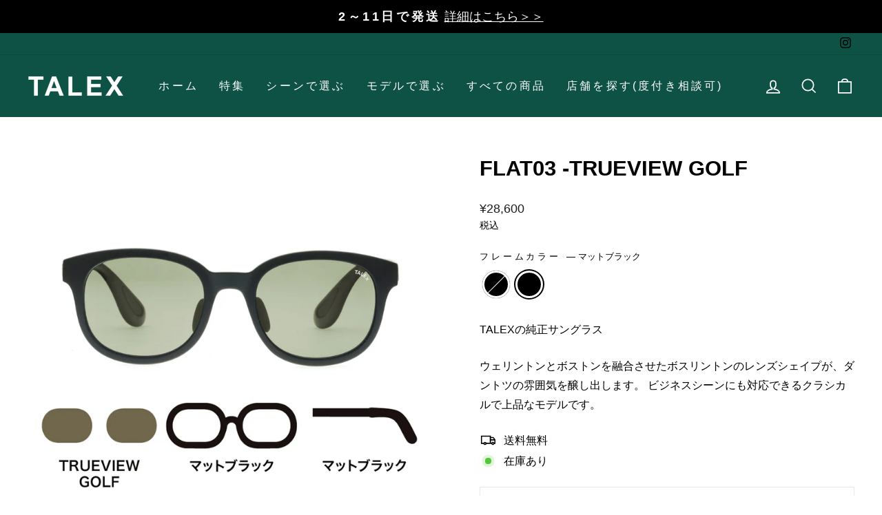

--- FILE ---
content_type: text/html; charset=utf-8
request_url: https://store.talex.co.jp/collections/oznis/products/flat03-trueview-golf?variant=44801710751931
body_size: 31718
content:
<!doctype html>
<html class="no-js" lang="ja" dir="ltr">
<head>
  <meta charset="utf-8">
  <meta http-equiv="X-UA-Compatible" content="IE=edge,chrome=1">
  <meta name="viewport" content="width=device-width,initial-scale=1">
  <meta name="theme-color" content="#e3a130">
   
  


  
  <link rel="canonical" href="https://store.talex.co.jp/products/flat03-trueview-golf">
  <link rel="preconnect" href="https://cdn.shopify.com" crossorigin>
  <link rel="preconnect" href="https://fonts.shopifycdn.com" crossorigin>
  <link rel="dns-prefetch" href="https://productreviews.shopifycdn.com">
  <link rel="dns-prefetch" href="https://ajax.googleapis.com">
  <link rel="dns-prefetch" href="https://maps.googleapis.com">
  <link rel="dns-prefetch" href="https://maps.gstatic.com">

<!-- Google Tag Manager -->
<script>(function(w,d,s,l,i){w[l]=w[l]||[];w[l].push({'gtm.start':
new Date().getTime(),event:'gtm.js'});var f=d.getElementsByTagName(s)[0],
j=d.createElement(s),dl=l!='dataLayer'?'&l='+l:'';j.async=true;j.src=
'https://www.googletagmanager.com/gtm.js?id='+i+dl;f.parentNode.insertBefore(j,f);
})(window,document,'script','dataLayer','GTM-5MHVC82');</script>
<!-- End Google Tag Manager --><link rel="shortcut icon" href="//store.talex.co.jp/cdn/shop/files/t85_favicon_32x32.png?v=1681694267" type="image/png" /><title>FLAT03 -TRUEVIEW GOLF
&ndash; TALEX online store
</title>
<meta name="description" content="TALEXの純正サングラス ウェリントンとボストンを融合させたボスリントンのレンズシェイプが、ダントツの雰囲気を醸し出します。 ビジネスシーンにも対応できるクラシカルで上品なモデルです。"><meta property="og:site_name" content="TALEX online store">
  <meta property="og:url" content="https://store.talex.co.jp/products/flat03-trueview-golf">
  <meta property="og:title" content="FLAT03 -TRUEVIEW GOLF">
  <meta property="og:type" content="product">
  <meta property="og:description" content="TALEXの純正サングラス ウェリントンとボストンを融合させたボスリントンのレンズシェイプが、ダントツの雰囲気を醸し出します。 ビジネスシーンにも対応できるクラシカルで上品なモデルです。"><meta property="og:image" content="http://store.talex.co.jp/cdn/shop/files/flat03_gbk_tvg_900_900.jpg?v=1759885937">
    <meta property="og:image:secure_url" content="https://store.talex.co.jp/cdn/shop/files/flat03_gbk_tvg_900_900.jpg?v=1759885937">
    <meta property="og:image:width" content="900">
    <meta property="og:image:height" content="900"><meta name="twitter:site" content="@">
  <meta name="twitter:card" content="summary_large_image">
  <meta name="twitter:title" content="FLAT03 -TRUEVIEW GOLF">
  <meta name="twitter:description" content="TALEXの純正サングラス ウェリントンとボストンを融合させたボスリントンのレンズシェイプが、ダントツの雰囲気を醸し出します。 ビジネスシーンにも対応できるクラシカルで上品なモデルです。">
<style data-shopify>@font-face {
  font-family: "Libre Franklin";
  font-weight: 600;
  font-style: normal;
  font-display: swap;
  src: url("//store.talex.co.jp/cdn/fonts/libre_franklin/librefranklin_n6.c976b0b721ea92417572301ef17640150832a2b9.woff2") format("woff2"),
       url("//store.talex.co.jp/cdn/fonts/libre_franklin/librefranklin_n6.bb41783c980fb0a0dad0f0403cbcc7159efe6030.woff") format("woff");
}

  @font-face {
  font-family: Outfit;
  font-weight: 300;
  font-style: normal;
  font-display: swap;
  src: url("//store.talex.co.jp/cdn/fonts/outfit/outfit_n3.8c97ae4c4fac7c2ea467a6dc784857f4de7e0e37.woff2") format("woff2"),
       url("//store.talex.co.jp/cdn/fonts/outfit/outfit_n3.b50a189ccde91f9bceee88f207c18c09f0b62a7b.woff") format("woff");
}


  @font-face {
  font-family: Outfit;
  font-weight: 600;
  font-style: normal;
  font-display: swap;
  src: url("//store.talex.co.jp/cdn/fonts/outfit/outfit_n6.dfcbaa80187851df2e8384061616a8eaa1702fdc.woff2") format("woff2"),
       url("//store.talex.co.jp/cdn/fonts/outfit/outfit_n6.88384e9fc3e36038624caccb938f24ea8008a91d.woff") format("woff");
}

  
  
</style><link href="//store.talex.co.jp/cdn/shop/t/72/assets/theme.css?v=123367834627595742531757387916" rel="stylesheet" type="text/css" media="all" />
  <link href="//store.talex.co.jp/cdn/shop/t/72/assets/custom.css?v=107901946044092455951757323737" rel="stylesheet" type="text/css" media="all" />
  <link href="//store.talex.co.jp/cdn/shop/t/72/assets/haisosm.css?v=103433871225695866351757323737" rel="stylesheet" type="text/css" media="all" />
<style data-shopify>:root {
    --typeHeaderPrimary: "Libre Franklin";
    --typeHeaderFallback: sans-serif;
    --typeHeaderSize: 36px;
    --typeHeaderWeight: 600;
    --typeHeaderLineHeight: 1.3;
    --typeHeaderSpacing: 0.0em;

    --typeBasePrimary:Outfit;
    --typeBaseFallback:sans-serif;
    --typeBaseSize: 16px;
    --typeBaseWeight: 300;
    --typeBaseSpacing: 0.0em;
    --typeBaseLineHeight: 1.6;

    --typeCollectionTitle: 24px;

    --iconWeight: 4px;
    --iconLinecaps: miter;

    
      --buttonRadius: 50px;
    

    --colorGridOverlayOpacity: 0.2;
  }

  .placeholder-content {
    background-image: linear-gradient(100deg, #ffffff 40%, #f7f7f7 63%, #ffffff 79%);
  }</style><link href="//store.talex.co.jp/cdn/shop/t/72/assets/main.css?v=140027744048470993861768462594" rel="stylesheet" type="text/css" media="all" />

  <script>
    document.documentElement.className = document.documentElement.className.replace('no-js', 'js');

    window.theme = window.theme || {};
    theme.routes = {
      home: "/",
      cart: "/cart.js",
      cartPage: "/cart",
      cartAdd: "/cart/add.js",
      cartChange: "/cart/change.js",
      search: "/search"
    };
    theme.strings = {
      soldOut: "Sold Out",
      unavailable: "利用不可",
      inStockLabel: "在庫あり",
      oneStockLabel: "残りわずか [count] 個",
      otherStockLabel: "在庫残り [count] 個",
      willNotShipUntil: "出荷準備完了 [date]",
      willBeInStockAfter: "再入荷予定 [date]",
      waitingForStock: "",
      savePrice: "",
      cartEmpty: "あなたのカートは現在空です。",
      cartTermsConfirmation: "決済を進行するには利用規約に同意いただく必要があります。",
      searchCollections: "コレクション:",
      searchPages: "ページ:",
      searchArticles: "記事:",
      productFrom: "",
    };
    theme.settings = {
      cartType: "drawer",
      isCustomerTemplate: false,
      moneyFormat: "¥{{amount_no_decimals}}",
      saveType: "dollar",
      productImageSize: "natural",
      productImageCover: false,
      predictiveSearch: true,
      predictiveSearchType: "product,article,page,collection",
      predictiveSearchVendor: false,
      predictiveSearchPrice: true,
      quickView: false,
      themeName: 'Impulse',
      themeVersion: "7.1.0"
    };
  </script>

  <script>window.performance && window.performance.mark && window.performance.mark('shopify.content_for_header.start');</script><meta name="google-site-verification" content="TjN87vwlbUP1XAZwQ5bUEX5MIpatbz-uH3Jj-lGtZP0">
<meta name="facebook-domain-verification" content="fthjpivqw3ipapxkcy57cc4k0k6s7q">
<meta id="shopify-digital-wallet" name="shopify-digital-wallet" content="/62760222907/digital_wallets/dialog">
<meta name="shopify-checkout-api-token" content="752e09bd098a7395b45742c8881bc75f">
<link rel="alternate" type="application/json+oembed" href="https://store.talex.co.jp/products/flat03-trueview-golf.oembed">
<script async="async" src="/checkouts/internal/preloads.js?locale=ja-JP"></script>
<script id="apple-pay-shop-capabilities" type="application/json">{"shopId":62760222907,"countryCode":"JP","currencyCode":"JPY","merchantCapabilities":["supports3DS"],"merchantId":"gid:\/\/shopify\/Shop\/62760222907","merchantName":"TALEX online store","requiredBillingContactFields":["postalAddress","email","phone"],"requiredShippingContactFields":["postalAddress","email","phone"],"shippingType":"shipping","supportedNetworks":["visa","masterCard","amex","jcb","discover"],"total":{"type":"pending","label":"TALEX online store","amount":"1.00"},"shopifyPaymentsEnabled":true,"supportsSubscriptions":true}</script>
<script id="shopify-features" type="application/json">{"accessToken":"752e09bd098a7395b45742c8881bc75f","betas":["rich-media-storefront-analytics"],"domain":"store.talex.co.jp","predictiveSearch":false,"shopId":62760222907,"locale":"ja"}</script>
<script>var Shopify = Shopify || {};
Shopify.shop = "talex-online.myshopify.com";
Shopify.locale = "ja";
Shopify.currency = {"active":"JPY","rate":"1.0"};
Shopify.country = "JP";
Shopify.theme = {"name":"本番環境(リワイアリリース20250908)","id":141046055099,"schema_name":"Impulse","schema_version":"7.1.0","theme_store_id":null,"role":"main"};
Shopify.theme.handle = "null";
Shopify.theme.style = {"id":null,"handle":null};
Shopify.cdnHost = "store.talex.co.jp/cdn";
Shopify.routes = Shopify.routes || {};
Shopify.routes.root = "/";</script>
<script type="module">!function(o){(o.Shopify=o.Shopify||{}).modules=!0}(window);</script>
<script>!function(o){function n(){var o=[];function n(){o.push(Array.prototype.slice.apply(arguments))}return n.q=o,n}var t=o.Shopify=o.Shopify||{};t.loadFeatures=n(),t.autoloadFeatures=n()}(window);</script>
<script id="shop-js-analytics" type="application/json">{"pageType":"product"}</script>
<script defer="defer" async type="module" src="//store.talex.co.jp/cdn/shopifycloud/shop-js/modules/v2/client.init-shop-cart-sync_Cun6Ba8E.ja.esm.js"></script>
<script defer="defer" async type="module" src="//store.talex.co.jp/cdn/shopifycloud/shop-js/modules/v2/chunk.common_DGWubyOB.esm.js"></script>
<script type="module">
  await import("//store.talex.co.jp/cdn/shopifycloud/shop-js/modules/v2/client.init-shop-cart-sync_Cun6Ba8E.ja.esm.js");
await import("//store.talex.co.jp/cdn/shopifycloud/shop-js/modules/v2/chunk.common_DGWubyOB.esm.js");

  window.Shopify.SignInWithShop?.initShopCartSync?.({"fedCMEnabled":true,"windoidEnabled":true});

</script>
<script>(function() {
  var isLoaded = false;
  function asyncLoad() {
    if (isLoaded) return;
    isLoaded = true;
    var urls = ["\/\/cdn.shopify.com\/proxy\/c17b7df4aeb0ddff1796e4e816d7d7b889d2c98f682a099826a5af9a77839fc5\/cashimirashopifyappsdev.blob.core.windows.net\/$web\/talex-online.myshopify.com_haiso_datetimespecific.js?v=20230317192911\u0026shop=talex-online.myshopify.com\u0026sp-cache-control=cHVibGljLCBtYXgtYWdlPTkwMA","\/\/cdn.shopify.com\/proxy\/66babb2ecff788d5130fa2876b9ccf3507867bbf05ff979fd7042046f9ef6f3a\/storage.googleapis.com\/timesact-resources\/scripts\/timesact.js?shop=talex-online.myshopify.com\u0026sp-cache-control=cHVibGljLCBtYXgtYWdlPTkwMA","https:\/\/cdn.adtrace.ai\/tiktok-track.js?shop=talex-online.myshopify.com","https:\/\/documents-app.mixlogue.jp\/scripts\/ue87f9sf8e7rd.min.js?shop=talex-online.myshopify.com"];
    for (var i = 0; i < urls.length; i++) {
      var s = document.createElement('script');
      s.type = 'text/javascript';
      s.async = true;
      s.src = urls[i];
      var x = document.getElementsByTagName('script')[0];
      x.parentNode.insertBefore(s, x);
    }
  };
  if(window.attachEvent) {
    window.attachEvent('onload', asyncLoad);
  } else {
    window.addEventListener('load', asyncLoad, false);
  }
})();</script>
<script id="__st">var __st={"a":62760222907,"offset":32400,"reqid":"f248c4f0-e496-4f67-98e6-a5bd89bbf65c-1768754489","pageurl":"store.talex.co.jp\/collections\/oznis\/products\/flat03-trueview-golf?variant=44801710751931","u":"ac332f022127","p":"product","rtyp":"product","rid":7859920273595};</script>
<script>window.ShopifyPaypalV4VisibilityTracking = true;</script>
<script id="captcha-bootstrap">!function(){'use strict';const t='contact',e='account',n='new_comment',o=[[t,t],['blogs',n],['comments',n],[t,'customer']],c=[[e,'customer_login'],[e,'guest_login'],[e,'recover_customer_password'],[e,'create_customer']],r=t=>t.map((([t,e])=>`form[action*='/${t}']:not([data-nocaptcha='true']) input[name='form_type'][value='${e}']`)).join(','),a=t=>()=>t?[...document.querySelectorAll(t)].map((t=>t.form)):[];function s(){const t=[...o],e=r(t);return a(e)}const i='password',u='form_key',d=['recaptcha-v3-token','g-recaptcha-response','h-captcha-response',i],f=()=>{try{return window.sessionStorage}catch{return}},m='__shopify_v',_=t=>t.elements[u];function p(t,e,n=!1){try{const o=window.sessionStorage,c=JSON.parse(o.getItem(e)),{data:r}=function(t){const{data:e,action:n}=t;return t[m]||n?{data:e,action:n}:{data:t,action:n}}(c);for(const[e,n]of Object.entries(r))t.elements[e]&&(t.elements[e].value=n);n&&o.removeItem(e)}catch(o){console.error('form repopulation failed',{error:o})}}const l='form_type',E='cptcha';function T(t){t.dataset[E]=!0}const w=window,h=w.document,L='Shopify',v='ce_forms',y='captcha';let A=!1;((t,e)=>{const n=(g='f06e6c50-85a8-45c8-87d0-21a2b65856fe',I='https://cdn.shopify.com/shopifycloud/storefront-forms-hcaptcha/ce_storefront_forms_captcha_hcaptcha.v1.5.2.iife.js',D={infoText:'hCaptchaによる保護',privacyText:'プライバシー',termsText:'利用規約'},(t,e,n)=>{const o=w[L][v],c=o.bindForm;if(c)return c(t,g,e,D).then(n);var r;o.q.push([[t,g,e,D],n]),r=I,A||(h.body.append(Object.assign(h.createElement('script'),{id:'captcha-provider',async:!0,src:r})),A=!0)});var g,I,D;w[L]=w[L]||{},w[L][v]=w[L][v]||{},w[L][v].q=[],w[L][y]=w[L][y]||{},w[L][y].protect=function(t,e){n(t,void 0,e),T(t)},Object.freeze(w[L][y]),function(t,e,n,w,h,L){const[v,y,A,g]=function(t,e,n){const i=e?o:[],u=t?c:[],d=[...i,...u],f=r(d),m=r(i),_=r(d.filter((([t,e])=>n.includes(e))));return[a(f),a(m),a(_),s()]}(w,h,L),I=t=>{const e=t.target;return e instanceof HTMLFormElement?e:e&&e.form},D=t=>v().includes(t);t.addEventListener('submit',(t=>{const e=I(t);if(!e)return;const n=D(e)&&!e.dataset.hcaptchaBound&&!e.dataset.recaptchaBound,o=_(e),c=g().includes(e)&&(!o||!o.value);(n||c)&&t.preventDefault(),c&&!n&&(function(t){try{if(!f())return;!function(t){const e=f();if(!e)return;const n=_(t);if(!n)return;const o=n.value;o&&e.removeItem(o)}(t);const e=Array.from(Array(32),(()=>Math.random().toString(36)[2])).join('');!function(t,e){_(t)||t.append(Object.assign(document.createElement('input'),{type:'hidden',name:u})),t.elements[u].value=e}(t,e),function(t,e){const n=f();if(!n)return;const o=[...t.querySelectorAll(`input[type='${i}']`)].map((({name:t})=>t)),c=[...d,...o],r={};for(const[a,s]of new FormData(t).entries())c.includes(a)||(r[a]=s);n.setItem(e,JSON.stringify({[m]:1,action:t.action,data:r}))}(t,e)}catch(e){console.error('failed to persist form',e)}}(e),e.submit())}));const S=(t,e)=>{t&&!t.dataset[E]&&(n(t,e.some((e=>e===t))),T(t))};for(const o of['focusin','change'])t.addEventListener(o,(t=>{const e=I(t);D(e)&&S(e,y())}));const B=e.get('form_key'),M=e.get(l),P=B&&M;t.addEventListener('DOMContentLoaded',(()=>{const t=y();if(P)for(const e of t)e.elements[l].value===M&&p(e,B);[...new Set([...A(),...v().filter((t=>'true'===t.dataset.shopifyCaptcha))])].forEach((e=>S(e,t)))}))}(h,new URLSearchParams(w.location.search),n,t,e,['guest_login'])})(!0,!0)}();</script>
<script integrity="sha256-4kQ18oKyAcykRKYeNunJcIwy7WH5gtpwJnB7kiuLZ1E=" data-source-attribution="shopify.loadfeatures" defer="defer" src="//store.talex.co.jp/cdn/shopifycloud/storefront/assets/storefront/load_feature-a0a9edcb.js" crossorigin="anonymous"></script>
<script data-source-attribution="shopify.dynamic_checkout.dynamic.init">var Shopify=Shopify||{};Shopify.PaymentButton=Shopify.PaymentButton||{isStorefrontPortableWallets:!0,init:function(){window.Shopify.PaymentButton.init=function(){};var t=document.createElement("script");t.src="https://store.talex.co.jp/cdn/shopifycloud/portable-wallets/latest/portable-wallets.ja.js",t.type="module",document.head.appendChild(t)}};
</script>
<script data-source-attribution="shopify.dynamic_checkout.buyer_consent">
  function portableWalletsHideBuyerConsent(e){var t=document.getElementById("shopify-buyer-consent"),n=document.getElementById("shopify-subscription-policy-button");t&&n&&(t.classList.add("hidden"),t.setAttribute("aria-hidden","true"),n.removeEventListener("click",e))}function portableWalletsShowBuyerConsent(e){var t=document.getElementById("shopify-buyer-consent"),n=document.getElementById("shopify-subscription-policy-button");t&&n&&(t.classList.remove("hidden"),t.removeAttribute("aria-hidden"),n.addEventListener("click",e))}window.Shopify?.PaymentButton&&(window.Shopify.PaymentButton.hideBuyerConsent=portableWalletsHideBuyerConsent,window.Shopify.PaymentButton.showBuyerConsent=portableWalletsShowBuyerConsent);
</script>
<script>
  function portableWalletsCleanup(e){e&&e.src&&console.error("Failed to load portable wallets script "+e.src);var t=document.querySelectorAll("shopify-accelerated-checkout .shopify-payment-button__skeleton, shopify-accelerated-checkout-cart .wallet-cart-button__skeleton"),e=document.getElementById("shopify-buyer-consent");for(let e=0;e<t.length;e++)t[e].remove();e&&e.remove()}function portableWalletsNotLoadedAsModule(e){e instanceof ErrorEvent&&"string"==typeof e.message&&e.message.includes("import.meta")&&"string"==typeof e.filename&&e.filename.includes("portable-wallets")&&(window.removeEventListener("error",portableWalletsNotLoadedAsModule),window.Shopify.PaymentButton.failedToLoad=e,"loading"===document.readyState?document.addEventListener("DOMContentLoaded",window.Shopify.PaymentButton.init):window.Shopify.PaymentButton.init())}window.addEventListener("error",portableWalletsNotLoadedAsModule);
</script>

<script type="module" src="https://store.talex.co.jp/cdn/shopifycloud/portable-wallets/latest/portable-wallets.ja.js" onError="portableWalletsCleanup(this)" crossorigin="anonymous"></script>
<script nomodule>
  document.addEventListener("DOMContentLoaded", portableWalletsCleanup);
</script>

<link id="shopify-accelerated-checkout-styles" rel="stylesheet" media="screen" href="https://store.talex.co.jp/cdn/shopifycloud/portable-wallets/latest/accelerated-checkout-backwards-compat.css" crossorigin="anonymous">
<style id="shopify-accelerated-checkout-cart">
        #shopify-buyer-consent {
  margin-top: 1em;
  display: inline-block;
  width: 100%;
}

#shopify-buyer-consent.hidden {
  display: none;
}

#shopify-subscription-policy-button {
  background: none;
  border: none;
  padding: 0;
  text-decoration: underline;
  font-size: inherit;
  cursor: pointer;
}

#shopify-subscription-policy-button::before {
  box-shadow: none;
}

      </style>

<script>window.performance && window.performance.mark && window.performance.mark('shopify.content_for_header.end');</script>

  <script src="//store.talex.co.jp/cdn/shop/t/72/assets/vendor-scripts-v11.js" defer="defer"></script><script src="//store.talex.co.jp/cdn/shop/t/72/assets/theme.js?v=3496382391410314981757387929" defer="defer"></script>
  <script src="https://code.jquery.com/jquery-3.6.0.js"></script>
  <script src="//store.talex.co.jp/cdn/shop/t/72/assets/modaal.js?v=6862923615800884751757323737"></script>
  <script src="//store.talex.co.jp/cdn/shop/t/72/assets/slick.js?v=18270799639888039791757323737"></script>
  <script src="//store.talex.co.jp/cdn/shop/t/72/assets/swiper.js?v=116399844889840978361757323737"></script>
<!-- BEGIN app block: shopify://apps/timesact-pre-order/blocks/app-embed/bf6c109b-79b5-457c-8752-0e5e9e9676e7 -->
<!-- END app block --><!-- BEGIN app block: shopify://apps/pixelpro-easy-pixel-install/blocks/turbo-tiktok/0f61e244-e2c9-43da-9523-9762c9f7e6bf -->









<script>
    window.__adTraceTikTokPaused = ``;
    window.__adTraceTikTokServerSideApiEnabled = ``;
    window.__adTraceShopifyDomain = `https://store.talex.co.jp`;
    window.__adTraceIsProductPage = `product.flat03`.includes("product");
    window.__adTraceShopCurrency = `JPY`;
    window.__adTraceProductInfo = {
        "id": "7859920273595",
        "name": `FLAT03 -TRUEVIEW GOLF`,
        "price": "28,600",
        "url": "/products/flat03-trueview-golf",
        "description": "\u003cp data-mce-fragment=\"1\"\u003eTALEXの純正サングラス\u003c\/p\u003e\n\u003cp data-mce-fragment=\"1\"\u003eウェリントンとボストンを融合させたボスリントンのレンズシェイプが、ダントツの雰囲気を醸し出します。 ビジネスシーンにも対応できるクラシカルで上品なモデルです。\u003c\/p\u003e",
        "image": "//store.talex.co.jp/cdn/shop/files/flat03_gbk_tvg_900_900.jpg?v=1759885937"
    };
    
</script>
<!-- END app block --><!-- BEGIN app block: shopify://apps/yotpo-product-reviews/blocks/settings/eb7dfd7d-db44-4334-bc49-c893b51b36cf -->


  <script type="text/javascript" src="https://cdn-widgetsrepository.yotpo.com/v1/loader/otp2GoWWsnU50x8cbZzEhGmE19H80YUXMBylcSQb?languageCode=ja" async></script>



  
<!-- END app block --><script src="https://cdn.shopify.com/extensions/3ee93129-d11c-4adb-8a29-0c9bec8a2202/preorder-notify-me-timesact-17/assets/timesact.js" type="text/javascript" defer="defer"></script>
<link href="https://cdn.shopify.com/extensions/3ee93129-d11c-4adb-8a29-0c9bec8a2202/preorder-notify-me-timesact-17/assets/timesact.css" rel="stylesheet" type="text/css" media="all">
<script src="https://cdn.shopify.com/extensions/cfc76123-b24f-4e9a-a1dc-585518796af7/forms-2294/assets/shopify-forms-loader.js" type="text/javascript" defer="defer"></script>
<script src="https://cdn.shopify.com/extensions/019b5a12-7ff5-7e4a-bb2c-c668bf90c01c/dev-asklayer-94/assets/asklayer_loader.js" type="text/javascript" defer="defer"></script>
<script src="https://cdn.shopify.com/extensions/05506e16-894f-4f03-a8b8-e0c1b0d28c3d/tiktok-pixel-for-adtrace-160/assets/tiktok-pixel.js" type="text/javascript" defer="defer"></script>
<link href="https://monorail-edge.shopifysvc.com" rel="dns-prefetch">
<script>(function(){if ("sendBeacon" in navigator && "performance" in window) {try {var session_token_from_headers = performance.getEntriesByType('navigation')[0].serverTiming.find(x => x.name == '_s').description;} catch {var session_token_from_headers = undefined;}var session_cookie_matches = document.cookie.match(/_shopify_s=([^;]*)/);var session_token_from_cookie = session_cookie_matches && session_cookie_matches.length === 2 ? session_cookie_matches[1] : "";var session_token = session_token_from_headers || session_token_from_cookie || "";function handle_abandonment_event(e) {var entries = performance.getEntries().filter(function(entry) {return /monorail-edge.shopifysvc.com/.test(entry.name);});if (!window.abandonment_tracked && entries.length === 0) {window.abandonment_tracked = true;var currentMs = Date.now();var navigation_start = performance.timing.navigationStart;var payload = {shop_id: 62760222907,url: window.location.href,navigation_start,duration: currentMs - navigation_start,session_token,page_type: "product"};window.navigator.sendBeacon("https://monorail-edge.shopifysvc.com/v1/produce", JSON.stringify({schema_id: "online_store_buyer_site_abandonment/1.1",payload: payload,metadata: {event_created_at_ms: currentMs,event_sent_at_ms: currentMs}}));}}window.addEventListener('pagehide', handle_abandonment_event);}}());</script>
<script id="web-pixels-manager-setup">(function e(e,d,r,n,o){if(void 0===o&&(o={}),!Boolean(null===(a=null===(i=window.Shopify)||void 0===i?void 0:i.analytics)||void 0===a?void 0:a.replayQueue)){var i,a;window.Shopify=window.Shopify||{};var t=window.Shopify;t.analytics=t.analytics||{};var s=t.analytics;s.replayQueue=[],s.publish=function(e,d,r){return s.replayQueue.push([e,d,r]),!0};try{self.performance.mark("wpm:start")}catch(e){}var l=function(){var e={modern:/Edge?\/(1{2}[4-9]|1[2-9]\d|[2-9]\d{2}|\d{4,})\.\d+(\.\d+|)|Firefox\/(1{2}[4-9]|1[2-9]\d|[2-9]\d{2}|\d{4,})\.\d+(\.\d+|)|Chrom(ium|e)\/(9{2}|\d{3,})\.\d+(\.\d+|)|(Maci|X1{2}).+ Version\/(15\.\d+|(1[6-9]|[2-9]\d|\d{3,})\.\d+)([,.]\d+|)( \(\w+\)|)( Mobile\/\w+|) Safari\/|Chrome.+OPR\/(9{2}|\d{3,})\.\d+\.\d+|(CPU[ +]OS|iPhone[ +]OS|CPU[ +]iPhone|CPU IPhone OS|CPU iPad OS)[ +]+(15[._]\d+|(1[6-9]|[2-9]\d|\d{3,})[._]\d+)([._]\d+|)|Android:?[ /-](13[3-9]|1[4-9]\d|[2-9]\d{2}|\d{4,})(\.\d+|)(\.\d+|)|Android.+Firefox\/(13[5-9]|1[4-9]\d|[2-9]\d{2}|\d{4,})\.\d+(\.\d+|)|Android.+Chrom(ium|e)\/(13[3-9]|1[4-9]\d|[2-9]\d{2}|\d{4,})\.\d+(\.\d+|)|SamsungBrowser\/([2-9]\d|\d{3,})\.\d+/,legacy:/Edge?\/(1[6-9]|[2-9]\d|\d{3,})\.\d+(\.\d+|)|Firefox\/(5[4-9]|[6-9]\d|\d{3,})\.\d+(\.\d+|)|Chrom(ium|e)\/(5[1-9]|[6-9]\d|\d{3,})\.\d+(\.\d+|)([\d.]+$|.*Safari\/(?![\d.]+ Edge\/[\d.]+$))|(Maci|X1{2}).+ Version\/(10\.\d+|(1[1-9]|[2-9]\d|\d{3,})\.\d+)([,.]\d+|)( \(\w+\)|)( Mobile\/\w+|) Safari\/|Chrome.+OPR\/(3[89]|[4-9]\d|\d{3,})\.\d+\.\d+|(CPU[ +]OS|iPhone[ +]OS|CPU[ +]iPhone|CPU IPhone OS|CPU iPad OS)[ +]+(10[._]\d+|(1[1-9]|[2-9]\d|\d{3,})[._]\d+)([._]\d+|)|Android:?[ /-](13[3-9]|1[4-9]\d|[2-9]\d{2}|\d{4,})(\.\d+|)(\.\d+|)|Mobile Safari.+OPR\/([89]\d|\d{3,})\.\d+\.\d+|Android.+Firefox\/(13[5-9]|1[4-9]\d|[2-9]\d{2}|\d{4,})\.\d+(\.\d+|)|Android.+Chrom(ium|e)\/(13[3-9]|1[4-9]\d|[2-9]\d{2}|\d{4,})\.\d+(\.\d+|)|Android.+(UC? ?Browser|UCWEB|U3)[ /]?(15\.([5-9]|\d{2,})|(1[6-9]|[2-9]\d|\d{3,})\.\d+)\.\d+|SamsungBrowser\/(5\.\d+|([6-9]|\d{2,})\.\d+)|Android.+MQ{2}Browser\/(14(\.(9|\d{2,})|)|(1[5-9]|[2-9]\d|\d{3,})(\.\d+|))(\.\d+|)|K[Aa][Ii]OS\/(3\.\d+|([4-9]|\d{2,})\.\d+)(\.\d+|)/},d=e.modern,r=e.legacy,n=navigator.userAgent;return n.match(d)?"modern":n.match(r)?"legacy":"unknown"}(),u="modern"===l?"modern":"legacy",c=(null!=n?n:{modern:"",legacy:""})[u],f=function(e){return[e.baseUrl,"/wpm","/b",e.hashVersion,"modern"===e.buildTarget?"m":"l",".js"].join("")}({baseUrl:d,hashVersion:r,buildTarget:u}),m=function(e){var d=e.version,r=e.bundleTarget,n=e.surface,o=e.pageUrl,i=e.monorailEndpoint;return{emit:function(e){var a=e.status,t=e.errorMsg,s=(new Date).getTime(),l=JSON.stringify({metadata:{event_sent_at_ms:s},events:[{schema_id:"web_pixels_manager_load/3.1",payload:{version:d,bundle_target:r,page_url:o,status:a,surface:n,error_msg:t},metadata:{event_created_at_ms:s}}]});if(!i)return console&&console.warn&&console.warn("[Web Pixels Manager] No Monorail endpoint provided, skipping logging."),!1;try{return self.navigator.sendBeacon.bind(self.navigator)(i,l)}catch(e){}var u=new XMLHttpRequest;try{return u.open("POST",i,!0),u.setRequestHeader("Content-Type","text/plain"),u.send(l),!0}catch(e){return console&&console.warn&&console.warn("[Web Pixels Manager] Got an unhandled error while logging to Monorail."),!1}}}}({version:r,bundleTarget:l,surface:e.surface,pageUrl:self.location.href,monorailEndpoint:e.monorailEndpoint});try{o.browserTarget=l,function(e){var d=e.src,r=e.async,n=void 0===r||r,o=e.onload,i=e.onerror,a=e.sri,t=e.scriptDataAttributes,s=void 0===t?{}:t,l=document.createElement("script"),u=document.querySelector("head"),c=document.querySelector("body");if(l.async=n,l.src=d,a&&(l.integrity=a,l.crossOrigin="anonymous"),s)for(var f in s)if(Object.prototype.hasOwnProperty.call(s,f))try{l.dataset[f]=s[f]}catch(e){}if(o&&l.addEventListener("load",o),i&&l.addEventListener("error",i),u)u.appendChild(l);else{if(!c)throw new Error("Did not find a head or body element to append the script");c.appendChild(l)}}({src:f,async:!0,onload:function(){if(!function(){var e,d;return Boolean(null===(d=null===(e=window.Shopify)||void 0===e?void 0:e.analytics)||void 0===d?void 0:d.initialized)}()){var d=window.webPixelsManager.init(e)||void 0;if(d){var r=window.Shopify.analytics;r.replayQueue.forEach((function(e){var r=e[0],n=e[1],o=e[2];d.publishCustomEvent(r,n,o)})),r.replayQueue=[],r.publish=d.publishCustomEvent,r.visitor=d.visitor,r.initialized=!0}}},onerror:function(){return m.emit({status:"failed",errorMsg:"".concat(f," has failed to load")})},sri:function(e){var d=/^sha384-[A-Za-z0-9+/=]+$/;return"string"==typeof e&&d.test(e)}(c)?c:"",scriptDataAttributes:o}),m.emit({status:"loading"})}catch(e){m.emit({status:"failed",errorMsg:(null==e?void 0:e.message)||"Unknown error"})}}})({shopId: 62760222907,storefrontBaseUrl: "https://store.talex.co.jp",extensionsBaseUrl: "https://extensions.shopifycdn.com/cdn/shopifycloud/web-pixels-manager",monorailEndpoint: "https://monorail-edge.shopifysvc.com/unstable/produce_batch",surface: "storefront-renderer",enabledBetaFlags: ["2dca8a86"],webPixelsConfigList: [{"id":"1273987259","configuration":"{\"placeholderValue\":\"1234567890\"}","eventPayloadVersion":"v1","runtimeContext":"STRICT","scriptVersion":"23d3580e216187d150c6f5d9fe201caa","type":"APP","apiClientId":202772807681,"privacyPurposes":["ANALYTICS","MARKETING","SALE_OF_DATA"],"dataSharingAdjustments":{"protectedCustomerApprovalScopes":[]}},{"id":"1020100795","configuration":"{\"yotpoStoreId\":\"QN8SF1ovIqSbVFyfmwIGBHdZZngowaDVsAJnffbd\"}","eventPayloadVersion":"v1","runtimeContext":"STRICT","scriptVersion":"8bb37a256888599d9a3d57f0551d3859","type":"APP","apiClientId":70132,"privacyPurposes":["ANALYTICS","MARKETING","SALE_OF_DATA"],"dataSharingAdjustments":{"protectedCustomerApprovalScopes":["read_customer_address","read_customer_email","read_customer_name","read_customer_personal_data","read_customer_phone"]}},{"id":"352059579","configuration":"{\"config\":\"{\\\"pixel_id\\\":\\\"G-PE2H068HQ3\\\",\\\"target_country\\\":\\\"JP\\\",\\\"gtag_events\\\":[{\\\"type\\\":\\\"search\\\",\\\"action_label\\\":[\\\"G-PE2H068HQ3\\\",\\\"AW-10860663968\\\/E21yCIyi6pQYEKCp4roo\\\"]},{\\\"type\\\":\\\"begin_checkout\\\",\\\"action_label\\\":[\\\"G-PE2H068HQ3\\\",\\\"AW-10860663968\\\/XJGbCJKi6pQYEKCp4roo\\\"]},{\\\"type\\\":\\\"view_item\\\",\\\"action_label\\\":[\\\"G-PE2H068HQ3\\\",\\\"AW-10860663968\\\/b3h_CImi6pQYEKCp4roo\\\",\\\"MC-NTZNQ64VWJ\\\"]},{\\\"type\\\":\\\"purchase\\\",\\\"action_label\\\":[\\\"G-PE2H068HQ3\\\",\\\"AW-10860663968\\\/aWKaCIOi6pQYEKCp4roo\\\",\\\"MC-NTZNQ64VWJ\\\"]},{\\\"type\\\":\\\"page_view\\\",\\\"action_label\\\":[\\\"G-PE2H068HQ3\\\",\\\"AW-10860663968\\\/mLGTCIai6pQYEKCp4roo\\\",\\\"MC-NTZNQ64VWJ\\\"]},{\\\"type\\\":\\\"add_payment_info\\\",\\\"action_label\\\":[\\\"G-PE2H068HQ3\\\",\\\"AW-10860663968\\\/NgwFCJWi6pQYEKCp4roo\\\"]},{\\\"type\\\":\\\"add_to_cart\\\",\\\"action_label\\\":[\\\"G-PE2H068HQ3\\\",\\\"AW-10860663968\\\/MbpyCI-i6pQYEKCp4roo\\\"]}],\\\"enable_monitoring_mode\\\":false}\"}","eventPayloadVersion":"v1","runtimeContext":"OPEN","scriptVersion":"b2a88bafab3e21179ed38636efcd8a93","type":"APP","apiClientId":1780363,"privacyPurposes":[],"dataSharingAdjustments":{"protectedCustomerApprovalScopes":["read_customer_address","read_customer_email","read_customer_name","read_customer_personal_data","read_customer_phone"]}},{"id":"315195579","configuration":"{\"pixelCode\":\"CPKH5NJC77U4SD2FPKA0\"}","eventPayloadVersion":"v1","runtimeContext":"STRICT","scriptVersion":"22e92c2ad45662f435e4801458fb78cc","type":"APP","apiClientId":4383523,"privacyPurposes":["ANALYTICS","MARKETING","SALE_OF_DATA"],"dataSharingAdjustments":{"protectedCustomerApprovalScopes":["read_customer_address","read_customer_email","read_customer_name","read_customer_personal_data","read_customer_phone"]}},{"id":"206602427","configuration":"{\"pixel_id\":\"223492784968928\",\"pixel_type\":\"facebook_pixel\",\"metaapp_system_user_token\":\"-\"}","eventPayloadVersion":"v1","runtimeContext":"OPEN","scriptVersion":"ca16bc87fe92b6042fbaa3acc2fbdaa6","type":"APP","apiClientId":2329312,"privacyPurposes":["ANALYTICS","MARKETING","SALE_OF_DATA"],"dataSharingAdjustments":{"protectedCustomerApprovalScopes":["read_customer_address","read_customer_email","read_customer_name","read_customer_personal_data","read_customer_phone"]}},{"id":"119832763","configuration":"{\"myshopifyDomain\":\"talex-online.myshopify.com\",\"fallbackTrackingEnabled\":\"0\",\"storeUsesCashOnDelivery\":\"false\"}","eventPayloadVersion":"v1","runtimeContext":"STRICT","scriptVersion":"14f12110be0eba0c1b16c0a6776a09e7","type":"APP","apiClientId":4503629,"privacyPurposes":["ANALYTICS","MARKETING","SALE_OF_DATA"],"dataSharingAdjustments":{"protectedCustomerApprovalScopes":["read_customer_personal_data"]}},{"id":"55804091","eventPayloadVersion":"v1","runtimeContext":"LAX","scriptVersion":"1","type":"CUSTOM","privacyPurposes":["ANALYTICS"],"name":"Google Analytics tag (migrated)"},{"id":"shopify-app-pixel","configuration":"{}","eventPayloadVersion":"v1","runtimeContext":"STRICT","scriptVersion":"0450","apiClientId":"shopify-pixel","type":"APP","privacyPurposes":["ANALYTICS","MARKETING"]},{"id":"shopify-custom-pixel","eventPayloadVersion":"v1","runtimeContext":"LAX","scriptVersion":"0450","apiClientId":"shopify-pixel","type":"CUSTOM","privacyPurposes":["ANALYTICS","MARKETING"]}],isMerchantRequest: false,initData: {"shop":{"name":"TALEX online store","paymentSettings":{"currencyCode":"JPY"},"myshopifyDomain":"talex-online.myshopify.com","countryCode":"JP","storefrontUrl":"https:\/\/store.talex.co.jp"},"customer":null,"cart":null,"checkout":null,"productVariants":[{"price":{"amount":28600.0,"currencyCode":"JPY"},"product":{"title":"FLAT03 -TRUEVIEW GOLF","vendor":"TALEX online store","id":"7859920273595","untranslatedTitle":"FLAT03 -TRUEVIEW GOLF","url":"\/products\/flat03-trueview-golf","type":"FLAT"},"id":"44687860990139","image":{"src":"\/\/store.talex.co.jp\/cdn\/shop\/files\/flat03_gbk_tvg_900_900.jpg?v=1759885937"},"sku":"flat03_gbk_TVG6_HMS_cr","title":"グロスブラック","untranslatedTitle":"グロスブラック"},{"price":{"amount":28600.0,"currencyCode":"JPY"},"product":{"title":"FLAT03 -TRUEVIEW GOLF","vendor":"TALEX online store","id":"7859920273595","untranslatedTitle":"FLAT03 -TRUEVIEW GOLF","url":"\/products\/flat03-trueview-golf","type":"FLAT"},"id":"44801710751931","image":{"src":"\/\/store.talex.co.jp\/cdn\/shop\/files\/flat03_matblack_tvg_01.jpg?v=1759885937"},"sku":"flat03_mbk_TVG6_HMS_cr","title":"マットブラック","untranslatedTitle":"マットブラック"}],"purchasingCompany":null},},"https://store.talex.co.jp/cdn","fcfee988w5aeb613cpc8e4bc33m6693e112",{"modern":"","legacy":""},{"shopId":"62760222907","storefrontBaseUrl":"https:\/\/store.talex.co.jp","extensionBaseUrl":"https:\/\/extensions.shopifycdn.com\/cdn\/shopifycloud\/web-pixels-manager","surface":"storefront-renderer","enabledBetaFlags":"[\"2dca8a86\"]","isMerchantRequest":"false","hashVersion":"fcfee988w5aeb613cpc8e4bc33m6693e112","publish":"custom","events":"[[\"page_viewed\",{}],[\"product_viewed\",{\"productVariant\":{\"price\":{\"amount\":28600.0,\"currencyCode\":\"JPY\"},\"product\":{\"title\":\"FLAT03 -TRUEVIEW GOLF\",\"vendor\":\"TALEX online store\",\"id\":\"7859920273595\",\"untranslatedTitle\":\"FLAT03 -TRUEVIEW GOLF\",\"url\":\"\/products\/flat03-trueview-golf\",\"type\":\"FLAT\"},\"id\":\"44801710751931\",\"image\":{\"src\":\"\/\/store.talex.co.jp\/cdn\/shop\/files\/flat03_matblack_tvg_01.jpg?v=1759885937\"},\"sku\":\"flat03_mbk_TVG6_HMS_cr\",\"title\":\"マットブラック\",\"untranslatedTitle\":\"マットブラック\"}}]]"});</script><script>
  window.ShopifyAnalytics = window.ShopifyAnalytics || {};
  window.ShopifyAnalytics.meta = window.ShopifyAnalytics.meta || {};
  window.ShopifyAnalytics.meta.currency = 'JPY';
  var meta = {"product":{"id":7859920273595,"gid":"gid:\/\/shopify\/Product\/7859920273595","vendor":"TALEX online store","type":"FLAT","handle":"flat03-trueview-golf","variants":[{"id":44687860990139,"price":2860000,"name":"FLAT03 -TRUEVIEW GOLF - グロスブラック","public_title":"グロスブラック","sku":"flat03_gbk_TVG6_HMS_cr"},{"id":44801710751931,"price":2860000,"name":"FLAT03 -TRUEVIEW GOLF - マットブラック","public_title":"マットブラック","sku":"flat03_mbk_TVG6_HMS_cr"}],"remote":false},"page":{"pageType":"product","resourceType":"product","resourceId":7859920273595,"requestId":"f248c4f0-e496-4f67-98e6-a5bd89bbf65c-1768754489"}};
  for (var attr in meta) {
    window.ShopifyAnalytics.meta[attr] = meta[attr];
  }
</script>
<script class="analytics">
  (function () {
    var customDocumentWrite = function(content) {
      var jquery = null;

      if (window.jQuery) {
        jquery = window.jQuery;
      } else if (window.Checkout && window.Checkout.$) {
        jquery = window.Checkout.$;
      }

      if (jquery) {
        jquery('body').append(content);
      }
    };

    var hasLoggedConversion = function(token) {
      if (token) {
        return document.cookie.indexOf('loggedConversion=' + token) !== -1;
      }
      return false;
    }

    var setCookieIfConversion = function(token) {
      if (token) {
        var twoMonthsFromNow = new Date(Date.now());
        twoMonthsFromNow.setMonth(twoMonthsFromNow.getMonth() + 2);

        document.cookie = 'loggedConversion=' + token + '; expires=' + twoMonthsFromNow;
      }
    }

    var trekkie = window.ShopifyAnalytics.lib = window.trekkie = window.trekkie || [];
    if (trekkie.integrations) {
      return;
    }
    trekkie.methods = [
      'identify',
      'page',
      'ready',
      'track',
      'trackForm',
      'trackLink'
    ];
    trekkie.factory = function(method) {
      return function() {
        var args = Array.prototype.slice.call(arguments);
        args.unshift(method);
        trekkie.push(args);
        return trekkie;
      };
    };
    for (var i = 0; i < trekkie.methods.length; i++) {
      var key = trekkie.methods[i];
      trekkie[key] = trekkie.factory(key);
    }
    trekkie.load = function(config) {
      trekkie.config = config || {};
      trekkie.config.initialDocumentCookie = document.cookie;
      var first = document.getElementsByTagName('script')[0];
      var script = document.createElement('script');
      script.type = 'text/javascript';
      script.onerror = function(e) {
        var scriptFallback = document.createElement('script');
        scriptFallback.type = 'text/javascript';
        scriptFallback.onerror = function(error) {
                var Monorail = {
      produce: function produce(monorailDomain, schemaId, payload) {
        var currentMs = new Date().getTime();
        var event = {
          schema_id: schemaId,
          payload: payload,
          metadata: {
            event_created_at_ms: currentMs,
            event_sent_at_ms: currentMs
          }
        };
        return Monorail.sendRequest("https://" + monorailDomain + "/v1/produce", JSON.stringify(event));
      },
      sendRequest: function sendRequest(endpointUrl, payload) {
        // Try the sendBeacon API
        if (window && window.navigator && typeof window.navigator.sendBeacon === 'function' && typeof window.Blob === 'function' && !Monorail.isIos12()) {
          var blobData = new window.Blob([payload], {
            type: 'text/plain'
          });

          if (window.navigator.sendBeacon(endpointUrl, blobData)) {
            return true;
          } // sendBeacon was not successful

        } // XHR beacon

        var xhr = new XMLHttpRequest();

        try {
          xhr.open('POST', endpointUrl);
          xhr.setRequestHeader('Content-Type', 'text/plain');
          xhr.send(payload);
        } catch (e) {
          console.log(e);
        }

        return false;
      },
      isIos12: function isIos12() {
        return window.navigator.userAgent.lastIndexOf('iPhone; CPU iPhone OS 12_') !== -1 || window.navigator.userAgent.lastIndexOf('iPad; CPU OS 12_') !== -1;
      }
    };
    Monorail.produce('monorail-edge.shopifysvc.com',
      'trekkie_storefront_load_errors/1.1',
      {shop_id: 62760222907,
      theme_id: 141046055099,
      app_name: "storefront",
      context_url: window.location.href,
      source_url: "//store.talex.co.jp/cdn/s/trekkie.storefront.cd680fe47e6c39ca5d5df5f0a32d569bc48c0f27.min.js"});

        };
        scriptFallback.async = true;
        scriptFallback.src = '//store.talex.co.jp/cdn/s/trekkie.storefront.cd680fe47e6c39ca5d5df5f0a32d569bc48c0f27.min.js';
        first.parentNode.insertBefore(scriptFallback, first);
      };
      script.async = true;
      script.src = '//store.talex.co.jp/cdn/s/trekkie.storefront.cd680fe47e6c39ca5d5df5f0a32d569bc48c0f27.min.js';
      first.parentNode.insertBefore(script, first);
    };
    trekkie.load(
      {"Trekkie":{"appName":"storefront","development":false,"defaultAttributes":{"shopId":62760222907,"isMerchantRequest":null,"themeId":141046055099,"themeCityHash":"9938079457484820578","contentLanguage":"ja","currency":"JPY","eventMetadataId":"2d834a4c-5e2a-4436-b762-bbce78bc59d7"},"isServerSideCookieWritingEnabled":true,"monorailRegion":"shop_domain","enabledBetaFlags":["65f19447"]},"Session Attribution":{},"S2S":{"facebookCapiEnabled":true,"source":"trekkie-storefront-renderer","apiClientId":580111}}
    );

    var loaded = false;
    trekkie.ready(function() {
      if (loaded) return;
      loaded = true;

      window.ShopifyAnalytics.lib = window.trekkie;

      var originalDocumentWrite = document.write;
      document.write = customDocumentWrite;
      try { window.ShopifyAnalytics.merchantGoogleAnalytics.call(this); } catch(error) {};
      document.write = originalDocumentWrite;

      window.ShopifyAnalytics.lib.page(null,{"pageType":"product","resourceType":"product","resourceId":7859920273595,"requestId":"f248c4f0-e496-4f67-98e6-a5bd89bbf65c-1768754489","shopifyEmitted":true});

      var match = window.location.pathname.match(/checkouts\/(.+)\/(thank_you|post_purchase)/)
      var token = match? match[1]: undefined;
      if (!hasLoggedConversion(token)) {
        setCookieIfConversion(token);
        window.ShopifyAnalytics.lib.track("Viewed Product",{"currency":"JPY","variantId":44801710751931,"productId":7859920273595,"productGid":"gid:\/\/shopify\/Product\/7859920273595","name":"FLAT03 -TRUEVIEW GOLF - マットブラック","price":"28600","sku":"flat03_mbk_TVG6_HMS_cr","brand":"TALEX online store","variant":"マットブラック","category":"FLAT","nonInteraction":true,"remote":false},undefined,undefined,{"shopifyEmitted":true});
      window.ShopifyAnalytics.lib.track("monorail:\/\/trekkie_storefront_viewed_product\/1.1",{"currency":"JPY","variantId":44801710751931,"productId":7859920273595,"productGid":"gid:\/\/shopify\/Product\/7859920273595","name":"FLAT03 -TRUEVIEW GOLF - マットブラック","price":"28600","sku":"flat03_mbk_TVG6_HMS_cr","brand":"TALEX online store","variant":"マットブラック","category":"FLAT","nonInteraction":true,"remote":false,"referer":"https:\/\/store.talex.co.jp\/collections\/oznis\/products\/flat03-trueview-golf?variant=44801710751931"});
      }
    });


        var eventsListenerScript = document.createElement('script');
        eventsListenerScript.async = true;
        eventsListenerScript.src = "//store.talex.co.jp/cdn/shopifycloud/storefront/assets/shop_events_listener-3da45d37.js";
        document.getElementsByTagName('head')[0].appendChild(eventsListenerScript);

})();</script>
  <script>
  if (!window.ga || (window.ga && typeof window.ga !== 'function')) {
    window.ga = function ga() {
      (window.ga.q = window.ga.q || []).push(arguments);
      if (window.Shopify && window.Shopify.analytics && typeof window.Shopify.analytics.publish === 'function') {
        window.Shopify.analytics.publish("ga_stub_called", {}, {sendTo: "google_osp_migration"});
      }
      console.error("Shopify's Google Analytics stub called with:", Array.from(arguments), "\nSee https://help.shopify.com/manual/promoting-marketing/pixels/pixel-migration#google for more information.");
    };
    if (window.Shopify && window.Shopify.analytics && typeof window.Shopify.analytics.publish === 'function') {
      window.Shopify.analytics.publish("ga_stub_initialized", {}, {sendTo: "google_osp_migration"});
    }
  }
</script>
<script
  defer
  src="https://store.talex.co.jp/cdn/shopifycloud/perf-kit/shopify-perf-kit-3.0.4.min.js"
  data-application="storefront-renderer"
  data-shop-id="62760222907"
  data-render-region="gcp-us-central1"
  data-page-type="product"
  data-theme-instance-id="141046055099"
  data-theme-name="Impulse"
  data-theme-version="7.1.0"
  data-monorail-region="shop_domain"
  data-resource-timing-sampling-rate="10"
  data-shs="true"
  data-shs-beacon="true"
  data-shs-export-with-fetch="true"
  data-shs-logs-sample-rate="1"
  data-shs-beacon-endpoint="https://store.talex.co.jp/api/collect"
></script>
</head>

<body class="template-product" data-center-text="true" data-button_style="round" data-type_header_capitalize="false" data-type_headers_align_text="false" data-type_product_capitalize="true" data-swatch_style="round" >
<!-- Google Tag Manager (noscript) -->
<noscript><iframe src="https://www.googletagmanager.com/ns.html?id=GTM-5MHVC82"
height="0" width="0" style="display:none;visibility:hidden"></iframe></noscript>
<!-- End Google Tag Manager (noscript) -->
  <a class="in-page-link visually-hidden skip-link" href="#MainContent">コンテンツへスキップ</a>

  <div id="PageContainer" class="page-container">
    <div class="transition-body"><div id="shopify-section-header" class="shopify-section">

<div id="NavDrawer" class="drawer drawer--right">
  <div class="drawer__contents">
    <div class="drawer__fixed-header">
      <div class="drawer__header appear-animation appear-delay-1">
        <div class="h2 drawer__title"></div>
        <div class="drawer__close">
          <button type="button" class="drawer__close-button js-drawer-close">
            <svg aria-hidden="true" focusable="false" role="presentation" class="icon icon-close" viewBox="0 0 64 64"><path d="M19 17.61l27.12 27.13m0-27.12L19 44.74"/></svg>
            <span class="icon__fallback-text">閉じる</span>
          </button>
        </div>
      </div>
    </div>
    <div class="drawer__scrollable">
      <ul class="mobile-nav" role="navigation" aria-label="Primary"><li class="mobile-nav__item appear-animation appear-delay-2"><div class="mobile-nav__has-sublist"><a href="/"
                    class="mobile-nav__link mobile-nav__link--top-level"
                    id="Label-1"
                    >
                    ホーム
                  </a>
                  <div class="mobile-nav__toggle">
                    <button type="button"
                      aria-controls="Linklist-1"
                      aria-labelledby="Label-1"
                      class="collapsible-trigger collapsible--auto-height"><span class="collapsible-trigger__icon collapsible-trigger__icon--open" role="presentation">
  <svg aria-hidden="true" focusable="false" role="presentation" class="icon icon--wide icon-chevron-down" viewBox="0 0 28 16"><path d="M1.57 1.59l12.76 12.77L27.1 1.59" stroke-width="2" stroke="#000" fill="none" fill-rule="evenodd"/></svg>
</span>
</button>
                  </div></div><div id="Linklist-1"
                class="mobile-nav__sublist collapsible-content collapsible-content--all"
                >
                <div class="collapsible-content__inner">
                  <ul class="mobile-nav__sublist"><li class="mobile-nav__item">
                        <div class="mobile-nav__child-item"><a href="/pages/review_all"
                              class="mobile-nav__link"
                              id="Sublabel-pages-review_all1"
                              >
                              すべてのレビューを見る
                            </a></div></li></ul>
                </div>
              </div></li><li class="mobile-nav__item appear-animation appear-delay-3"><div class="mobile-nav__has-sublist"><a href="/pages/special_content"
                    class="mobile-nav__link mobile-nav__link--top-level"
                    id="Label-pages-special_content2"
                    >
                    特集
                  </a>
                  <div class="mobile-nav__toggle">
                    <button type="button"
                      aria-controls="Linklist-pages-special_content2"
                      aria-labelledby="Label-pages-special_content2"
                      class="collapsible-trigger collapsible--auto-height"><span class="collapsible-trigger__icon collapsible-trigger__icon--open" role="presentation">
  <svg aria-hidden="true" focusable="false" role="presentation" class="icon icon--wide icon-chevron-down" viewBox="0 0 28 16"><path d="M1.57 1.59l12.76 12.77L27.1 1.59" stroke-width="2" stroke="#000" fill="none" fill-rule="evenodd"/></svg>
</span>
</button>
                  </div></div><div id="Linklist-pages-special_content2"
                class="mobile-nav__sublist collapsible-content collapsible-content--all"
                >
                <div class="collapsible-content__inner">
                  <ul class="mobile-nav__sublist"><li class="mobile-nav__item">
                        <div class="mobile-nav__child-item"><a href="/pages/trueview_focus"
                              class="mobile-nav__link"
                              id="Sublabel-pages-trueview_focus1"
                              >
                              TRUEVIEW FOCUS（快晴におすすめ）
                            </a></div></li><li class="mobile-nav__item">
                        <div class="mobile-nav__child-item"><a href="/pages/hataraku"
                              class="mobile-nav__link"
                              id="Sublabel-pages-hataraku2"
                              >
                              はたらくサングラス
                            </a></div></li><li class="mobile-nav__item">
                        <div class="mobile-nav__child-item"><a href="/pages/easeblue"
                              class="mobile-nav__link"
                              id="Sublabel-pages-easeblue3"
                              >
                              EASE BLUE
                            </a></div></li><li class="mobile-nav__item">
                        <div class="mobile-nav__child-item"><a href="/pages/easegray"
                              class="mobile-nav__link"
                              id="Sublabel-pages-easegray4"
                              >
                              EASE GRAY
                            </a></div></li><li class="mobile-nav__item">
                        <div class="mobile-nav__child-item"><a href="/pages/cataract"
                              class="mobile-nav__link"
                              id="Sublabel-pages-cataract5"
                              >
                              白内障対策
                            </a></div></li><li class="mobile-nav__item">
                        <div class="mobile-nav__child-item"><a href="/products/stretch02-trueviewsports-dual"
                              class="mobile-nav__link"
                              id="Sublabel-products-stretch02-trueviewsports-dual6"
                              >
                              デュアル
                            </a></div></li></ul>
                </div>
              </div></li><li class="mobile-nav__item appear-animation appear-delay-4"><div class="mobile-nav__has-sublist"><a href="/pages/all_scen"
                    class="mobile-nav__link mobile-nav__link--top-level"
                    id="Label-pages-all_scen3"
                    >
                    シーンで選ぶ
                  </a>
                  <div class="mobile-nav__toggle">
                    <button type="button"
                      aria-controls="Linklist-pages-all_scen3"
                      aria-labelledby="Label-pages-all_scen3"
                      class="collapsible-trigger collapsible--auto-height"><span class="collapsible-trigger__icon collapsible-trigger__icon--open" role="presentation">
  <svg aria-hidden="true" focusable="false" role="presentation" class="icon icon--wide icon-chevron-down" viewBox="0 0 28 16"><path d="M1.57 1.59l12.76 12.77L27.1 1.59" stroke-width="2" stroke="#000" fill="none" fill-rule="evenodd"/></svg>
</span>
</button>
                  </div></div><div id="Linklist-pages-all_scen3"
                class="mobile-nav__sublist collapsible-content collapsible-content--all"
                >
                <div class="collapsible-content__inner">
                  <ul class="mobile-nav__sublist"><li class="mobile-nav__item">
                        <div class="mobile-nav__child-item"><a href="/pages/driving"
                              class="mobile-nav__link"
                              id="Sublabel-pages-driving1"
                              >
                              車の運転
                            </a></div></li><li class="mobile-nav__item">
                        <div class="mobile-nav__child-item"><a href="/pages/driving_night"
                              class="mobile-nav__link"
                              id="Sublabel-pages-driving_night2"
                              >
                              夜間運転
                            </a></div></li><li class="mobile-nav__item">
                        <div class="mobile-nav__child-item"><a href="/pages/golf"
                              class="mobile-nav__link"
                              id="Sublabel-pages-golf3"
                              >
                              ゴルフ
                            </a></div></li><li class="mobile-nav__item">
                        <div class="mobile-nav__child-item"><a href="/pages/s_fishingall"
                              class="mobile-nav__link"
                              id="Sublabel-pages-s_fishingall4"
                              >
                              フィッシング
                            </a></div></li><li class="mobile-nav__item">
                        <div class="mobile-nav__child-item"><a href="/pages/winter_sports"
                              class="mobile-nav__link"
                              id="Sublabel-pages-winter_sports5"
                              >
                              ウィンタースポーツ
                            </a></div></li><li class="mobile-nav__item">
                        <div class="mobile-nav__child-item"><a href="/pages/farmer"
                              class="mobile-nav__link"
                              id="Sublabel-pages-farmer6"
                              >
                              農業
                            </a></div></li><li class="mobile-nav__item">
                        <div class="mobile-nav__child-item"><a href="/pages/aquaculture"
                              class="mobile-nav__link"
                              id="Sublabel-pages-aquaculture7"
                              >
                              養殖業
                            </a></div></li><li class="mobile-nav__item">
                        <div class="mobile-nav__child-item"><a href="/pages/moeye_monitor"
                              class="mobile-nav__link"
                              id="Sublabel-pages-moeye_monitor8"
                              >
                              PC・モニター
                            </a></div></li></ul>
                </div>
              </div></li><li class="mobile-nav__item appear-animation appear-delay-5"><div class="mobile-nav__has-sublist"><a href="/pages/all_model"
                    class="mobile-nav__link mobile-nav__link--top-level"
                    id="Label-pages-all_model4"
                    >
                    モデルで選ぶ
                  </a>
                  <div class="mobile-nav__toggle">
                    <button type="button"
                      aria-controls="Linklist-pages-all_model4"
                      aria-labelledby="Label-pages-all_model4"
                      class="collapsible-trigger collapsible--auto-height"><span class="collapsible-trigger__icon collapsible-trigger__icon--open" role="presentation">
  <svg aria-hidden="true" focusable="false" role="presentation" class="icon icon--wide icon-chevron-down" viewBox="0 0 28 16"><path d="M1.57 1.59l12.76 12.77L27.1 1.59" stroke-width="2" stroke="#000" fill="none" fill-rule="evenodd"/></svg>
</span>
</button>
                  </div></div><div id="Linklist-pages-all_model4"
                class="mobile-nav__sublist collapsible-content collapsible-content--all"
                >
                <div class="collapsible-content__inner">
                  <ul class="mobile-nav__sublist"><li class="mobile-nav__item">
                        <div class="mobile-nav__child-item"><a href="/products/overglasses_tv"
                              class="mobile-nav__link"
                              id="Sublabel-products-overglasses_tv1"
                              >
                              オーバーグラス
                            </a><button type="button"
                              aria-controls="Sublinklist-pages-all_model4-products-overglasses_tv1"
                              aria-labelledby="Sublabel-products-overglasses_tv1"
                              class="collapsible-trigger"><span class="collapsible-trigger__icon collapsible-trigger__icon--circle collapsible-trigger__icon--open" role="presentation">
  <svg aria-hidden="true" focusable="false" role="presentation" class="icon icon--wide icon-chevron-down" viewBox="0 0 28 16"><path d="M1.57 1.59l12.76 12.77L27.1 1.59" stroke-width="2" stroke="#000" fill="none" fill-rule="evenodd"/></svg>
</span>
</button></div><div
                            id="Sublinklist-pages-all_model4-products-overglasses_tv1"
                            aria-labelledby="Sublabel-products-overglasses_tv1"
                            class="mobile-nav__sublist collapsible-content collapsible-content--all"
                            >
                            <div class="collapsible-content__inner">
                              <ul class="mobile-nav__grandchildlist"><li class="mobile-nav__item">
                                    <a href="/products/mini_tv" class="mobile-nav__link">
                                      オーバーグラスmini
                                    </a>
                                  </li><li class="mobile-nav__item">
                                    <a href="/products/overglassesbig_tv" class="mobile-nav__link">
                                      オーバーグラスBIG
                                    </a>
                                  </li><li class="mobile-nav__item">
                                    <a href="/products/emc_g_tv" class="mobile-nav__link">
                                      オーバーグラスEMC
                                    </a>
                                  </li></ul>
                            </div>
                          </div></li><li class="mobile-nav__item">
                        <div class="mobile-nav__child-item"><a href="/products/clipon_tv"
                              class="mobile-nav__link"
                              id="Sublabel-products-clipon_tv2"
                              >
                              クリップオン
                            </a><button type="button"
                              aria-controls="Sublinklist-pages-all_model4-products-clipon_tv2"
                              aria-labelledby="Sublabel-products-clipon_tv2"
                              class="collapsible-trigger"><span class="collapsible-trigger__icon collapsible-trigger__icon--circle collapsible-trigger__icon--open" role="presentation">
  <svg aria-hidden="true" focusable="false" role="presentation" class="icon icon--wide icon-chevron-down" viewBox="0 0 28 16"><path d="M1.57 1.59l12.76 12.77L27.1 1.59" stroke-width="2" stroke="#000" fill="none" fill-rule="evenodd"/></svg>
</span>
</button></div><div
                            id="Sublinklist-pages-all_model4-products-clipon_tv2"
                            aria-labelledby="Sublabel-products-clipon_tv2"
                            class="mobile-nav__sublist collapsible-content collapsible-content--all"
                            >
                            <div class="collapsible-content__inner">
                              <ul class="mobile-nav__grandchildlist"><li class="mobile-nav__item">
                                    <a href="/products/clipon_tv" class="mobile-nav__link">
                                      クリップオン03
                                    </a>
                                  </li><li class="mobile-nav__item">
                                    <a href="/products/clipon05_tv" class="mobile-nav__link">
                                      クリップオン05
                                    </a>
                                  </li></ul>
                            </div>
                          </div></li><li class="mobile-nav__item">
                        <div class="mobile-nav__child-item"><a href="/products/flipup_tv"
                              class="mobile-nav__link"
                              id="Sublabel-products-flipup_tv3"
                              >
                              フリップアップ
                            </a></div></li><li class="mobile-nav__item">
                        <div class="mobile-nav__child-item"><a href="/products/stretch_tv"
                              class="mobile-nav__link"
                              id="Sublabel-products-stretch_tv4"
                              >
                              ストレッチ01
                            </a></div></li><li class="mobile-nav__item">
                        <div class="mobile-nav__child-item"><a href="/products/stretch02-trueviewsports-dual"
                              class="mobile-nav__link"
                              id="Sublabel-products-stretch02-trueviewsports-dual5"
                              >
                              ストレッチ02
                            </a></div></li><li class="mobile-nav__item">
                        <div class="mobile-nav__child-item"><a href="/pages/flatseries"
                              class="mobile-nav__link"
                              id="Sublabel-pages-flatseries6"
                              >
                              FLATシリーズ
                            </a></div></li><li class="mobile-nav__item">
                        <div class="mobile-nav__child-item"><a href="/products/mag01-limited-color-ss-trueview"
                              class="mobile-nav__link"
                              id="Sublabel-products-mag01-limited-color-ss-trueview7"
                              >
                              MAG01
                            </a></div></li><li class="mobile-nav__item">
                        <div class="mobile-nav__child-item"><a href="/products/mag02-blowslideset-trueview"
                              class="mobile-nav__link"
                              id="Sublabel-products-mag02-blowslideset-trueview8"
                              >
                              MAG02
                            </a></div></li><li class="mobile-nav__item">
                        <div class="mobile-nav__child-item"><a href="/collections/accessory"
                              class="mobile-nav__link"
                              id="Sublabel-collections-accessory9"
                              >
                              アクセサリー
                            </a></div></li></ul>
                </div>
              </div></li><li class="mobile-nav__item appear-animation appear-delay-6"><div class="mobile-nav__has-sublist"><a href="/collections/all_product"
                    class="mobile-nav__link mobile-nav__link--top-level"
                    id="Label-collections-all_product5"
                    >
                    すべての商品
                  </a>
                  <div class="mobile-nav__toggle">
                    <button type="button"
                      aria-controls="Linklist-collections-all_product5"
                      aria-labelledby="Label-collections-all_product5"
                      class="collapsible-trigger collapsible--auto-height"><span class="collapsible-trigger__icon collapsible-trigger__icon--open" role="presentation">
  <svg aria-hidden="true" focusable="false" role="presentation" class="icon icon--wide icon-chevron-down" viewBox="0 0 28 16"><path d="M1.57 1.59l12.76 12.77L27.1 1.59" stroke-width="2" stroke="#000" fill="none" fill-rule="evenodd"/></svg>
</span>
</button>
                  </div></div><div id="Linklist-collections-all_product5"
                class="mobile-nav__sublist collapsible-content collapsible-content--all"
                >
                <div class="collapsible-content__inner">
                  <ul class="mobile-nav__sublist"><li class="mobile-nav__item">
                        <div class="mobile-nav__child-item"><a href="/pages/design"
                              class="mobile-nav__link"
                              id="Sublabel-pages-design1"
                              >
                              OZNIS（オズニス）
                            </a><button type="button"
                              aria-controls="Sublinklist-collections-all_product5-pages-design1"
                              aria-labelledby="Sublabel-pages-design1"
                              class="collapsible-trigger"><span class="collapsible-trigger__icon collapsible-trigger__icon--circle collapsible-trigger__icon--open" role="presentation">
  <svg aria-hidden="true" focusable="false" role="presentation" class="icon icon--wide icon-chevron-down" viewBox="0 0 28 16"><path d="M1.57 1.59l12.76 12.77L27.1 1.59" stroke-width="2" stroke="#000" fill="none" fill-rule="evenodd"/></svg>
</span>
</button></div><div
                            id="Sublinklist-collections-all_product5-pages-design1"
                            aria-labelledby="Sublabel-pages-design1"
                            class="mobile-nav__sublist collapsible-content collapsible-content--all"
                            >
                            <div class="collapsible-content__inner">
                              <ul class="mobile-nav__grandchildlist"><li class="mobile-nav__item">
                                    <a href="/pages/bigman" class="mobile-nav__link">
                                      BIGMAN
                                    </a>
                                  </li><li class="mobile-nav__item">
                                    <a href="/products/mag01-limited-color-ss-trueview" class="mobile-nav__link">
                                      MAG01
                                    </a>
                                  </li><li class="mobile-nav__item">
                                    <a href="/products/mag02-blowslideset-trueview" class="mobile-nav__link">
                                      MAG02
                                    </a>
                                  </li></ul>
                            </div>
                          </div></li><li class="mobile-nav__item">
                        <div class="mobile-nav__child-item"><a href="/pages/performance"
                              class="mobile-nav__link"
                              id="Sublabel-pages-performance2"
                              >
                              performance
                            </a><button type="button"
                              aria-controls="Sublinklist-collections-all_product5-pages-performance2"
                              aria-labelledby="Sublabel-pages-performance2"
                              class="collapsible-trigger"><span class="collapsible-trigger__icon collapsible-trigger__icon--circle collapsible-trigger__icon--open" role="presentation">
  <svg aria-hidden="true" focusable="false" role="presentation" class="icon icon--wide icon-chevron-down" viewBox="0 0 28 16"><path d="M1.57 1.59l12.76 12.77L27.1 1.59" stroke-width="2" stroke="#000" fill="none" fill-rule="evenodd"/></svg>
</span>
</button></div><div
                            id="Sublinklist-collections-all_product5-pages-performance2"
                            aria-labelledby="Sublabel-pages-performance2"
                            class="mobile-nav__sublist collapsible-content collapsible-content--all"
                            >
                            <div class="collapsible-content__inner">
                              <ul class="mobile-nav__grandchildlist"><li class="mobile-nav__item">
                                    <a href="/pages/shielding" class="mobile-nav__link">
                                      遮光性で選ぶ
                                    </a>
                                  </li><li class="mobile-nav__item">
                                    <a href="/pages/functional" class="mobile-nav__link">
                                      機能性で選ぶ
                                    </a>
                                  </li><li class="mobile-nav__item">
                                    <a href="/pages/optical" class="mobile-nav__link">
                                      メガネ（度付）の方
                                    </a>
                                  </li></ul>
                            </div>
                          </div></li></ul>
                </div>
              </div></li><li class="mobile-nav__item appear-animation appear-delay-7"><div class="mobile-nav__has-sublist"><a href="https://talex.co.jp/order/proshop/"
                    class="mobile-nav__link mobile-nav__link--top-level"
                    id="Label-https-talex-co-jp-order-proshop6"
                    >
                    店舗を探す(度付き相談可)
                  </a>
                  <div class="mobile-nav__toggle">
                    <button type="button"
                      aria-controls="Linklist-https-talex-co-jp-order-proshop6"
                      aria-labelledby="Label-https-talex-co-jp-order-proshop6"
                      class="collapsible-trigger collapsible--auto-height"><span class="collapsible-trigger__icon collapsible-trigger__icon--open" role="presentation">
  <svg aria-hidden="true" focusable="false" role="presentation" class="icon icon--wide icon-chevron-down" viewBox="0 0 28 16"><path d="M1.57 1.59l12.76 12.77L27.1 1.59" stroke-width="2" stroke="#000" fill="none" fill-rule="evenodd"/></svg>
</span>
</button>
                  </div></div><div id="Linklist-https-talex-co-jp-order-proshop6"
                class="mobile-nav__sublist collapsible-content collapsible-content--all"
                >
                <div class="collapsible-content__inner">
                  <ul class="mobile-nav__sublist"><li class="mobile-nav__item">
                        <div class="mobile-nav__child-item"><a href="https://talex.co.jp/order/proshop/"
                              class="mobile-nav__link"
                              id="Sublabel-https-talex-co-jp-order-proshop1"
                              >
                              全国のPROSHOP
                            </a></div></li><li class="mobile-nav__item">
                        <div class="mobile-nav__child-item"><a href="https://talex.co.jp/order/showroom"
                              class="mobile-nav__link"
                              id="Sublabel-https-talex-co-jp-order-showroom2"
                              >
                              直営店［大阪］
                            </a></div></li></ul>
                </div>
              </div></li><li class="mobile-nav__item mobile-nav__item--secondary">
            <div class="grid"><div class="grid__item one-half appear-animation appear-delay-8">
                  <a href="/account" class="mobile-nav__link">ログイン
</a>
                </div></div>
          </li></ul><ul class="mobile-nav__social appear-animation appear-delay-9"><li class="mobile-nav__social-item">
            <a target="_blank" rel="noopener" href="https://instagram.com/talex.polarized" title="">
              <svg aria-hidden="true" focusable="false" role="presentation" class="icon icon-instagram" viewBox="0 0 32 32"><path fill="#444" d="M16 3.094c4.206 0 4.7.019 6.363.094 1.538.069 2.369.325 2.925.544.738.287 1.262.625 1.813 1.175s.894 1.075 1.175 1.813c.212.556.475 1.387.544 2.925.075 1.662.094 2.156.094 6.363s-.019 4.7-.094 6.363c-.069 1.538-.325 2.369-.544 2.925-.288.738-.625 1.262-1.175 1.813s-1.075.894-1.813 1.175c-.556.212-1.387.475-2.925.544-1.663.075-2.156.094-6.363.094s-4.7-.019-6.363-.094c-1.537-.069-2.369-.325-2.925-.544-.737-.288-1.263-.625-1.813-1.175s-.894-1.075-1.175-1.813c-.212-.556-.475-1.387-.544-2.925-.075-1.663-.094-2.156-.094-6.363s.019-4.7.094-6.363c.069-1.537.325-2.369.544-2.925.287-.737.625-1.263 1.175-1.813s1.075-.894 1.813-1.175c.556-.212 1.388-.475 2.925-.544 1.662-.081 2.156-.094 6.363-.094zm0-2.838c-4.275 0-4.813.019-6.494.094-1.675.075-2.819.344-3.819.731-1.037.4-1.913.944-2.788 1.819S1.486 4.656 1.08 5.688c-.387 1-.656 2.144-.731 3.825-.075 1.675-.094 2.213-.094 6.488s.019 4.813.094 6.494c.075 1.675.344 2.819.731 3.825.4 1.038.944 1.913 1.819 2.788s1.756 1.413 2.788 1.819c1 .387 2.144.656 3.825.731s2.213.094 6.494.094 4.813-.019 6.494-.094c1.675-.075 2.819-.344 3.825-.731 1.038-.4 1.913-.944 2.788-1.819s1.413-1.756 1.819-2.788c.387-1 .656-2.144.731-3.825s.094-2.212.094-6.494-.019-4.813-.094-6.494c-.075-1.675-.344-2.819-.731-3.825-.4-1.038-.944-1.913-1.819-2.788s-1.756-1.413-2.788-1.819c-1-.387-2.144-.656-3.825-.731C20.812.275 20.275.256 16 .256z"/><path fill="#444" d="M16 7.912a8.088 8.088 0 0 0 0 16.175c4.463 0 8.087-3.625 8.087-8.088s-3.625-8.088-8.088-8.088zm0 13.338a5.25 5.25 0 1 1 0-10.5 5.25 5.25 0 1 1 0 10.5zM26.294 7.594a1.887 1.887 0 1 1-3.774.002 1.887 1.887 0 0 1 3.774-.003z"/></svg>
              <span class="icon__fallback-text">Instagram</span>
            </a>
          </li></ul>
    </div>
  </div>
</div>
<div id="CartDrawer" class="drawer drawer--right">
    <form id="CartDrawerForm" action="/cart" method="post" novalidate class="drawer__contents">
      <div class="drawer__fixed-header">
        <div class="drawer__header appear-animation appear-delay-1">
          <div class="h2 drawer__title">カート</div>
          <div class="drawer__close">
            <button type="button" class="drawer__close-button js-drawer-close">
              <svg aria-hidden="true" focusable="false" role="presentation" class="icon icon-close" viewBox="0 0 64 64"><path d="M19 17.61l27.12 27.13m0-27.12L19 44.74"/></svg>
              <span class="icon__fallback-text">カートを閉じる</span>
            </button>
          </div>
        </div>
      </div>

      <div class="drawer__inner">
        <div class="drawer__scrollable">
          <div data-products class="appear-animation appear-delay-2"></div>

          
        </div>

        <div class="drawer__footer appear-animation appear-delay-4">
          <div data-discounts>
            
          </div>

          <div class="cart__item-sub cart__item-row">
            <div class="ajaxcart__subtotal">小計</div>
            <div data-subtotal>¥0</div>
          </div>

          <div class="cart__item-row text-center">
            <small>
              決済時の配送について<br />
            </small>
          </div>

          

          <div class="cart__checkout-wrapper">
            <div id="haisosm"></div>
            <button type="submit" name="checkout" data-terms-required="false" class="btn cart__checkout">
              決済
            </button>

            
          </div>
        </div>
      </div>

      <div class="drawer__cart-empty appear-animation appear-delay-2">
        <div class="drawer__scrollable">
          あなたのカートは現在空です。
        </div>
      </div>
    </form>
  </div><style>
  .site-nav__link,
  .site-nav__dropdown-link:not(.site-nav__dropdown-link--top-level) {
    font-size: 16px;
  }
  
    .site-nav__link, .mobile-nav__link--top-level {
      text-transform: uppercase;
      letter-spacing: 0.2em;
    }
    .mobile-nav__link--top-level {
      font-size: 1.1em;
    }
  

  

  
    .megamenu__colection-image {
      display: none;
    }
  
</style>

<div data-section-id="header" data-section-type="header">
  <div class="announcement-bar">
    <div class="page-width">
      <div class="slideshow-wrapper">
        <button type="button" class="visually-hidden slideshow__pause" data-id="header" aria-live="polite">
          <span class="slideshow__pause-stop">
            <svg aria-hidden="true" focusable="false" role="presentation" class="icon icon-pause" viewBox="0 0 10 13"><g fill="#000" fill-rule="evenodd"><path d="M0 0h3v13H0zM7 0h3v13H7z"/></g></svg>
            <span class="icon__fallback-text">一時停止</span>
          </span>
          <span class="slideshow__pause-play">
            <svg aria-hidden="true" focusable="false" role="presentation" class="icon icon-play" viewBox="18.24 17.35 24.52 28.3"><path fill="#323232" d="M22.1 19.151v25.5l20.4-13.489-20.4-12.011z"/></svg>
            <span class="icon__fallback-text">再生する</span>
          </span>
        </button>

        <div
          id="AnnouncementSlider"
          class="announcement-slider"
          data-compact="true"
          data-block-count="1"><div
                id="AnnouncementSlide-910c3233-6b9d-4f6e-899b-ff4eb2bf4be2"
                class="announcement-slider__slide"
                data-index="0"
                ><a class="announcement-link" href="/pages/infomaition"><span class="announcement-text">2～11日で発送</span><span class="announcement-link-text">詳細はこちら＞＞</span></a></div></div>
      </div>
    </div>
  </div>


<div class="toolbar small--hide">
  <div class="page-width">
    <div class="toolbar__content"><div class="toolbar__item">
          <ul class="no-bullets social-icons inline-list toolbar__social"><li>
      <a target="_blank" rel="noopener" href="https://instagram.com/talex.polarized" title="">
        <svg aria-hidden="true" focusable="false" role="presentation" class="icon icon-instagram" viewBox="0 0 32 32"><path fill="#444" d="M16 3.094c4.206 0 4.7.019 6.363.094 1.538.069 2.369.325 2.925.544.738.287 1.262.625 1.813 1.175s.894 1.075 1.175 1.813c.212.556.475 1.387.544 2.925.075 1.662.094 2.156.094 6.363s-.019 4.7-.094 6.363c-.069 1.538-.325 2.369-.544 2.925-.288.738-.625 1.262-1.175 1.813s-1.075.894-1.813 1.175c-.556.212-1.387.475-2.925.544-1.663.075-2.156.094-6.363.094s-4.7-.019-6.363-.094c-1.537-.069-2.369-.325-2.925-.544-.737-.288-1.263-.625-1.813-1.175s-.894-1.075-1.175-1.813c-.212-.556-.475-1.387-.544-2.925-.075-1.663-.094-2.156-.094-6.363s.019-4.7.094-6.363c.069-1.537.325-2.369.544-2.925.287-.737.625-1.263 1.175-1.813s1.075-.894 1.813-1.175c.556-.212 1.388-.475 2.925-.544 1.662-.081 2.156-.094 6.363-.094zm0-2.838c-4.275 0-4.813.019-6.494.094-1.675.075-2.819.344-3.819.731-1.037.4-1.913.944-2.788 1.819S1.486 4.656 1.08 5.688c-.387 1-.656 2.144-.731 3.825-.075 1.675-.094 2.213-.094 6.488s.019 4.813.094 6.494c.075 1.675.344 2.819.731 3.825.4 1.038.944 1.913 1.819 2.788s1.756 1.413 2.788 1.819c1 .387 2.144.656 3.825.731s2.213.094 6.494.094 4.813-.019 6.494-.094c1.675-.075 2.819-.344 3.825-.731 1.038-.4 1.913-.944 2.788-1.819s1.413-1.756 1.819-2.788c.387-1 .656-2.144.731-3.825s.094-2.212.094-6.494-.019-4.813-.094-6.494c-.075-1.675-.344-2.819-.731-3.825-.4-1.038-.944-1.913-1.819-2.788s-1.756-1.413-2.788-1.819c-1-.387-2.144-.656-3.825-.731C20.812.275 20.275.256 16 .256z"/><path fill="#444" d="M16 7.912a8.088 8.088 0 0 0 0 16.175c4.463 0 8.087-3.625 8.087-8.088s-3.625-8.088-8.088-8.088zm0 13.338a5.25 5.25 0 1 1 0-10.5 5.25 5.25 0 1 1 0 10.5zM26.294 7.594a1.887 1.887 0 1 1-3.774.002 1.887 1.887 0 0 1 3.774-.003z"/></svg>
        <span class="icon__fallback-text">Instagram</span>
      </a>
    </li></ul>

        </div></div>

  </div>
</div>
<div class="header-sticky-wrapper">
    <div id="HeaderWrapper" class="header-wrapper"><header
        id="SiteHeader"
        class="site-header"
        data-sticky="true"
        data-overlay="false">
        <div class="page-width">
          <div
            class="header-layout header-layout--left-center"
            data-logo-align="left"><div class="header-item header-item--logo"><style data-shopify>.header-item--logo,
    .header-layout--left-center .header-item--logo,
    .header-layout--left-center .header-item--icons {
      -webkit-box-flex: 0 1 110px;
      -ms-flex: 0 1 110px;
      flex: 0 1 110px;
    }

    @media only screen and (min-width: 769px) {
      .header-item--logo,
      .header-layout--left-center .header-item--logo,
      .header-layout--left-center .header-item--icons {
        -webkit-box-flex: 0 0 140px;
        -ms-flex: 0 0 140px;
        flex: 0 0 140px;
      }
    }

    .site-header__logo a {
      width: 110px;
    }
    .is-light .site-header__logo .logo--inverted {
      width: 110px;
    }
    @media only screen and (min-width: 769px) {
      .site-header__logo a {
        width: 140px;
      }

      .is-light .site-header__logo .logo--inverted {
        width: 140px;
      }
    }</style><div class="h1 site-header__logo" itemscope itemtype="http://schema.org/Organization" >
      <a
        href="/"
        itemprop="url"
        class="site-header__logo-link logo--has-inverted"
        style="padding-top: 21.111111111111114%">
        <img
          class="small--hide"
          src="//store.talex.co.jp/cdn/shop/files/top_logo_140x.png?v=1673585245"
          srcset="//store.talex.co.jp/cdn/shop/files/top_logo_140x.png?v=1673585245 1x, //store.talex.co.jp/cdn/shop/files/top_logo_140x@2x.png?v=1673585245 2x"
          alt="TALEX online store"
          itemprop="logo">
        <img
          class="medium-up--hide"
          src="//store.talex.co.jp/cdn/shop/files/top_logo_110x.png?v=1673585245"
          srcset="//store.talex.co.jp/cdn/shop/files/top_logo_110x.png?v=1673585245 1x, //store.talex.co.jp/cdn/shop/files/top_logo_110x@2x.png?v=1673585245 2x"
          alt="TALEX online store">
      </a><a
          href="/"
          itemprop="url"
          class="site-header__logo-link logo--inverted"
          style="padding-top: 21.111111111111114%">
          <img
            class="small--hide"
            src="//store.talex.co.jp/cdn/shop/files/top_logo_140x.png?v=1673585245"
            srcset="//store.talex.co.jp/cdn/shop/files/top_logo_140x.png?v=1673585245 1x, //store.talex.co.jp/cdn/shop/files/top_logo_140x@2x.png?v=1673585245 2x"
            alt="TALEX online store"
            itemprop="logo">
          <img
            class="medium-up--hide"
            src="//store.talex.co.jp/cdn/shop/files/top_logo_110x.png?v=1673585245"
            srcset="//store.talex.co.jp/cdn/shop/files/top_logo_110x.png?v=1673585245 1x, //store.talex.co.jp/cdn/shop/files/top_logo_110x@2x.png?v=1673585245 2x"
            alt="TALEX online store">
        </a></div></div><div class="header-item header-item--navigation text-center"><ul
  class="site-nav site-navigation small--hide"
  
    role="navigation" aria-label="Primary"
  ><li
      class="site-nav__item site-nav__expanded-item site-nav--has-dropdown"
      aria-haspopup="true">

      <a href="/" class="site-nav__link site-nav__link--underline site-nav__link--has-dropdown">
        ホーム
      </a><ul class="site-nav__dropdown text-left"><li class="">
              <a href="/pages/review_all" class="site-nav__dropdown-link site-nav__dropdown-link--second-level">
                すべてのレビューを見る
</a></li></ul></li><li
      class="site-nav__item site-nav__expanded-item site-nav--has-dropdown"
      aria-haspopup="true">

      <a href="/pages/special_content" class="site-nav__link site-nav__link--underline site-nav__link--has-dropdown">
        特集
      </a><ul class="site-nav__dropdown text-left"><li class="">
              <a href="/pages/trueview_focus" class="site-nav__dropdown-link site-nav__dropdown-link--second-level">
                TRUEVIEW FOCUS（快晴におすすめ）
</a></li><li class="">
              <a href="/pages/hataraku" class="site-nav__dropdown-link site-nav__dropdown-link--second-level">
                はたらくサングラス
</a></li><li class="">
              <a href="/pages/easeblue" class="site-nav__dropdown-link site-nav__dropdown-link--second-level">
                EASE BLUE
</a></li><li class="">
              <a href="/pages/easegray" class="site-nav__dropdown-link site-nav__dropdown-link--second-level">
                EASE GRAY
</a></li><li class="">
              <a href="/pages/cataract" class="site-nav__dropdown-link site-nav__dropdown-link--second-level">
                白内障対策
</a></li><li class="">
              <a href="/products/stretch02-trueviewsports-dual" class="site-nav__dropdown-link site-nav__dropdown-link--second-level">
                デュアル
</a></li></ul></li><li
      class="site-nav__item site-nav__expanded-item site-nav--has-dropdown"
      aria-haspopup="true">

      <a href="/pages/all_scen" class="site-nav__link site-nav__link--underline site-nav__link--has-dropdown">
        シーンで選ぶ
      </a><ul class="site-nav__dropdown text-left"><li class="">
              <a href="/pages/driving" class="site-nav__dropdown-link site-nav__dropdown-link--second-level">
                車の運転
</a></li><li class="">
              <a href="/pages/driving_night" class="site-nav__dropdown-link site-nav__dropdown-link--second-level">
                夜間運転
</a></li><li class="">
              <a href="/pages/golf" class="site-nav__dropdown-link site-nav__dropdown-link--second-level">
                ゴルフ
</a></li><li class="">
              <a href="/pages/s_fishingall" class="site-nav__dropdown-link site-nav__dropdown-link--second-level">
                フィッシング
</a></li><li class="">
              <a href="/pages/winter_sports" class="site-nav__dropdown-link site-nav__dropdown-link--second-level">
                ウィンタースポーツ
</a></li><li class="">
              <a href="/pages/farmer" class="site-nav__dropdown-link site-nav__dropdown-link--second-level">
                農業
</a></li><li class="">
              <a href="/pages/aquaculture" class="site-nav__dropdown-link site-nav__dropdown-link--second-level">
                養殖業
</a></li><li class="">
              <a href="/pages/moeye_monitor" class="site-nav__dropdown-link site-nav__dropdown-link--second-level">
                PC・モニター
</a></li></ul></li><li
      class="site-nav__item site-nav__expanded-item site-nav--has-dropdown site-nav--is-megamenu"
      aria-haspopup="true">

      <a href="/pages/all_model" class="site-nav__link site-nav__link--underline site-nav__link--has-dropdown">
        モデルで選ぶ
      </a><div class="site-nav__dropdown megamenu text-left">
          <div class="page-width">
            <div class="grid grid--center">
              <div class="grid__item medium-up--one-fifth appear-animation appear-delay-1"><div class="h5">
                    <a href="/products/overglasses_tv" class="site-nav__dropdown-link site-nav__dropdown-link--top-level">オーバーグラス</a>
                  </div><div>
                      <a href="/products/mini_tv" class="site-nav__dropdown-link">
                        オーバーグラスmini
                      </a>
                    </div><div>
                      <a href="/products/overglassesbig_tv" class="site-nav__dropdown-link">
                        オーバーグラスBIG
                      </a>
                    </div><div>
                      <a href="/products/emc_g_tv" class="site-nav__dropdown-link">
                        オーバーグラスEMC
                      </a>
                    </div></div><div class="grid__item medium-up--one-fifth appear-animation appear-delay-2"><div class="h5">
                    <a href="/products/clipon_tv" class="site-nav__dropdown-link site-nav__dropdown-link--top-level">クリップオン</a>
                  </div><div>
                      <a href="/products/clipon_tv" class="site-nav__dropdown-link">
                        クリップオン03
                      </a>
                    </div><div>
                      <a href="/products/clipon05_tv" class="site-nav__dropdown-link">
                        クリップオン05
                      </a>
                    </div></div><div class="grid__item medium-up--one-fifth appear-animation appear-delay-3"><div class="h5">
                    <a href="/products/flipup_tv" class="site-nav__dropdown-link site-nav__dropdown-link--top-level">フリップアップ</a>
                  </div><div class="h5">
                    <a href="/products/stretch_tv" class="site-nav__dropdown-link site-nav__dropdown-link--top-level">ストレッチ01</a>
                  </div><div class="h5">
                    <a href="/products/stretch02-trueviewsports-dual" class="site-nav__dropdown-link site-nav__dropdown-link--top-level">ストレッチ02</a>
                  </div><div class="h5">
                    <a href="/pages/flatseries" class="site-nav__dropdown-link site-nav__dropdown-link--top-level">FLATシリーズ</a>
                  </div><div class="h5">
                    <a href="/products/mag01-limited-color-ss-trueview" class="site-nav__dropdown-link site-nav__dropdown-link--top-level">MAG01</a>
                  </div><div class="h5">
                    <a href="/products/mag02-blowslideset-trueview" class="site-nav__dropdown-link site-nav__dropdown-link--top-level">MAG02</a>
                  </div><div class="h5">
                    <a href="/collections/accessory" class="site-nav__dropdown-link site-nav__dropdown-link--top-level">アクセサリー</a>
                  </div></div>
            </div>
          </div>
        </div></li><li
      class="site-nav__item site-nav__expanded-item site-nav--has-dropdown site-nav--is-megamenu"
      aria-haspopup="true">

      <a href="/collections/all_product" class="site-nav__link site-nav__link--underline site-nav__link--has-dropdown">
        すべての商品
      </a><div class="site-nav__dropdown megamenu text-left">
          <div class="page-width">
            <div class="grid grid--center">
              <div class="grid__item medium-up--one-fifth appear-animation appear-delay-1"><div class="h5">
                    <a href="/pages/design" class="site-nav__dropdown-link site-nav__dropdown-link--top-level">OZNIS（オズニス）</a>
                  </div><div>
                      <a href="/pages/bigman" class="site-nav__dropdown-link">
                        BIGMAN
                      </a>
                    </div><div>
                      <a href="/products/mag01-limited-color-ss-trueview" class="site-nav__dropdown-link">
                        MAG01
                      </a>
                    </div><div>
                      <a href="/products/mag02-blowslideset-trueview" class="site-nav__dropdown-link">
                        MAG02
                      </a>
                    </div></div><div class="grid__item medium-up--one-fifth appear-animation appear-delay-2"><div class="h5">
                    <a href="/pages/performance" class="site-nav__dropdown-link site-nav__dropdown-link--top-level">performance</a>
                  </div><div>
                      <a href="/pages/shielding" class="site-nav__dropdown-link">
                        遮光性で選ぶ
                      </a>
                    </div><div>
                      <a href="/pages/functional" class="site-nav__dropdown-link">
                        機能性で選ぶ
                      </a>
                    </div><div>
                      <a href="/pages/optical" class="site-nav__dropdown-link">
                        メガネ（度付）の方
                      </a>
                    </div></div>
            </div>
          </div>
        </div></li><li
      class="site-nav__item site-nav__expanded-item site-nav--has-dropdown"
      aria-haspopup="true">

      <a href="https://talex.co.jp/order/proshop/" class="site-nav__link site-nav__link--underline site-nav__link--has-dropdown">
        店舗を探す(度付き相談可)
      </a><ul class="site-nav__dropdown text-left"><li class="">
              <a href="https://talex.co.jp/order/proshop/" class="site-nav__dropdown-link site-nav__dropdown-link--second-level">
                全国のPROSHOP
</a></li><li class="">
              <a href="https://talex.co.jp/order/showroom" class="site-nav__dropdown-link site-nav__dropdown-link--second-level">
                直営店［大阪］
</a></li></ul></li></ul>
</div><div class="header-item header-item--icons"><div class="site-nav">
  <div class="site-nav__icons"><a class="site-nav__link site-nav__link--icon small--hide" href="/account">
        <svg aria-hidden="true" focusable="false" role="presentation" class="icon icon-user" viewBox="0 0 64 64"><path d="M35 39.84v-2.53c3.3-1.91 6-6.66 6-11.41 0-7.63 0-13.82-9-13.82s-9 6.19-9 13.82c0 4.75 2.7 9.51 6 11.41v2.53c-10.18.85-18 6-18 12.16h42c0-6.19-7.82-11.31-18-12.16z"/></svg>
        <span class="icon__fallback-text">ログイン
</span>
      </a><a href="/search" class="site-nav__link site-nav__link--icon js-search-header">
        <svg aria-hidden="true" focusable="false" role="presentation" class="icon icon-search" viewBox="0 0 64 64"><path d="M47.16 28.58A18.58 18.58 0 1 1 28.58 10a18.58 18.58 0 0 1 18.58 18.58zM54 54L41.94 42"/></svg>
        <span class="icon__fallback-text">検索</span>
      </a><button
        type="button"
        class="site-nav__link site-nav__link--icon js-drawer-open-nav medium-up--hide"
        aria-controls="NavDrawer">
        <svg aria-hidden="true" focusable="false" role="presentation" class="icon icon-hamburger" viewBox="0 0 64 64"><path d="M7 15h51M7 32h43M7 49h51"/></svg>
        <span class="icon__fallback-text">開く</span>
      </button><a href="/cart" class="site-nav__link site-nav__link--icon js-drawer-open-cart" aria-controls="CartDrawer" data-icon="bag-minimal">
      <span class="cart-link"><svg aria-hidden="true" focusable="false" role="presentation" class="icon icon-bag-minimal" viewBox="0 0 64 64"><path stroke="null" id="svg_4" fill-opacity="null" stroke-opacity="null" fill="null" d="M11.375 17.863h41.25v36.75h-41.25z"/><path stroke="null" id="svg_2" d="M22.25 18c0-7.105 4.35-9 9.75-9s9.75 1.895 9.75 9"/></svg><span class="icon__fallback-text">カート</span>
        <span class="cart-link__bubble"></span>
      </span>
    </a>
  </div>
</div>
</div>
          </div></div>
        <div class="site-header__search-container">
          <div class="site-header__search">
            <div class="page-width">
              <form action="/search" method="get" role="search"
                id="HeaderSearchForm"
                class="site-header__search-form">
                <input type="hidden" name="type" value="product,article,page,collection">
                <input type="hidden" name="options[prefix]" value="last">
                <label for="search-icon" class="hidden-label">検索</label>
                <label for="SearchClose" class="hidden-label">"閉じる"</label>
                <button type="submit" id="search-icon" class="text-link site-header__search-btn site-header__search-btn--submit">
                  <svg aria-hidden="true" focusable="false" role="presentation" class="icon icon-search" viewBox="0 0 64 64"><path d="M47.16 28.58A18.58 18.58 0 1 1 28.58 10a18.58 18.58 0 0 1 18.58 18.58zM54 54L41.94 42"/></svg>
                  <span class="icon__fallback-text">検索</span>
                </button>
                <input type="search" name="q" value="" placeholder="ストアを検索" class="site-header__search-input" aria-label="ストアを検索">
              </form>
              <button type="button" id="SearchClose" class="js-search-header-close text-link site-header__search-btn">
                <svg aria-hidden="true" focusable="false" role="presentation" class="icon icon-close" viewBox="0 0 64 64"><path d="M19 17.61l27.12 27.13m0-27.12L19 44.74"/></svg>
                <span class="icon__fallback-text">"閉じる"</span>
              </button>
            </div>
          </div><div id="PredictiveWrapper" class="predictive-results hide" data-image-size="square">
              <div class="page-width">
                <div id="PredictiveResults" class="predictive-result__layout"></div>
                <div class="text-center predictive-results__footer">
                  <button type="button" class="btn btn--small" data-predictive-search-button>
                    <small>
                      詳しく
                    </small>
                  </button>
                </div>
              </div>
            </div></div>
      </header>
    </div>
  </div></div>


</div><div id="shopify-section-newsletter-popup" class="shopify-section index-section--hidden">


</div><div id="shopify-section-age-verification-popup" class="shopify-section"><age-verification-popup
  id="AgeVerificationPopup-age-verification-popup"
  class="
    age-verification-popup modal modal--square modal--mobile-friendly
    
      age-verification-popup--image-false
    
  "
  data-enabled="false"
  data-test-mode="false"
  data-section-id="age-verification-popup"
>
  

  <div class="modal__inner">
    <div class="modal__centered">
      <div
        class="
          modal__centered-content modal__centered-content--padded
        "
        >
        <div class="age-verification-popup__content-wrapper">
          <div
            class="age-verification-popup__content age-verification-popup__content--active"
            data-age-verification-popup-content
          >
            
              <h2>Confirm your age</h2>
            
            
              <div class="rte">
                <div class="enlarge-text"><p>Are you 18 years old or older?</p></div>
              </div>
            
            
              <div class="age-verification-popup__btns-wrapper">
            
              
                <button
                  class="btn btn--secondary"
                  data-age-verification-popup-decline-button
                >
                  No I'm not
                </button>
              
              
                <button
                  class="btn"
                  data-age-verification-popup-exit-button
                >
                  Yes I am
                </button>
              
            
              </div>
            
          </div>
          <div
            class="age-verification-popup__decline-content age-verification-popup__decline-content--inactive"
            data-age-verification-popup-decline-content
          >
            
              <h2>Come back when you're older</h2>
            
            
              <div class="rte">
                <div class="enlarge-text"><p>Sorry, the content of this store can't be seen by a younger audience. Come back when you're older.</p></div>
              </div>
            
            
              <button
                class="btn btn--secondary"
                data-age-verification-popup-return-button
              >
                Oops, I entered incorrectly
              </button>
            
          </div>
        </div>
      </div>
    </div>
  </div>
</age-verification-popup>



</div><main class="main-content" id="MainContent">
        <div id="shopify-section-template--17774217232571__main" class="shopify-section"><div id="ProductSection-template--17774217232571__main-7859920273595"
  class="product-section"
  data-section-id="template--17774217232571__main"
  data-product-id="7859920273595"
  data-section-type="product"
  data-product-handle="flat03-trueview-golf"
  data-product-title="FLAT03 -TRUEVIEW GOLF"
  data-product-url="/collections/oznis/products/flat03-trueview-golf"
  data-aspect-ratio="100.0"
  data-img-url="//store.talex.co.jp/cdn/shop/files/flat03_gbk_tvg_900_900_{width}x.jpg?v=1759885937"
  
    data-history="true"
  
  data-modal="false"><script type="application/ld+json">
  {
    "@context": "http://schema.org",
    "@type": "Product",
    "offers": [{
          "@type" : "Offer","sku": "flat03_gbk_TVG6_HMS_cr","availability" : "http://schema.org/OutOfStock",
          "price" : 28600.0,
          "priceCurrency" : "JPY",
          "priceValidUntil": "2026-01-29",
          "url" : "https:\/\/store.talex.co.jp\/products\/flat03-trueview-golf?variant=44687860990139"
        },
{
          "@type" : "Offer","sku": "flat03_mbk_TVG6_HMS_cr","availability" : "http://schema.org/InStock",
          "price" : 28600.0,
          "priceCurrency" : "JPY",
          "priceValidUntil": "2026-01-29",
          "url" : "https:\/\/store.talex.co.jp\/products\/flat03-trueview-golf?variant=44801710751931"
        }
],
    "brand": "TALEX online store",
    "sku": "flat03_mbk_TVG6_HMS_cr",
    "name": "FLAT03 -TRUEVIEW GOLF",
    "description": "TALEXの純正サングラス\nウェリントンとボストンを融合させたボスリントンのレンズシェイプが、ダントツの雰囲気を醸し出します。 ビジネスシーンにも対応できるクラシカルで上品なモデルです。",
    "category": "",
    "url": "https://store.talex.co.jp/products/flat03-trueview-golf",
      "gtin13": "4582547661662",
      "productId": "4582547661662","image": {
      "@type": "ImageObject",
      "url": "https://store.talex.co.jp/cdn/shop/files/flat03_gbk_tvg_900_900_1024x1024.jpg?v=1759885937",
      "image": "https://store.talex.co.jp/cdn/shop/files/flat03_gbk_tvg_900_900_1024x1024.jpg?v=1759885937",
      "name": "FLAT03 -TRUEVIEW GOLF",
      "width": 1024,
      "height": 1024
    }
  }
</script>
<div class="page-content page-content--product">
    <div class="page-width">

      <div class="grid grid--product-images--partial"><div class="grid__item medium-up--one-half product-single__sticky"><div
    data-product-images
    data-zoom="true"
    data-has-slideshow="true">
    <div class="product__photos product__photos-template--17774217232571__main product__photos--below">

      <div class="product__main-photos" data-aos data-product-single-media-group>
        <div
          data-product-photos
          data-zoom="true"
          class="product-slideshow"
          id="ProductPhotos-template--17774217232571__main"
        >
<div
  class="product-main-slide secondary-slide"
  data-index="0"
  >

  <div data-product-image-main class="product-image-main"><div class="image-wrap" style="height: 0; padding-bottom: 100.0%;"><img class="photoswipe__image lazyload"
          data-photoswipe-src="//store.talex.co.jp/cdn/shop/files/flat03_gbk_tvg_900_900_1800x1800.jpg?v=1759885937"
          data-photoswipe-width="900"
          data-photoswipe-height="900"
          data-index="1"
          data-src="//store.talex.co.jp/cdn/shop/files/flat03_gbk_tvg_900_900_{width}x.jpg?v=1759885937"
          data-widths="[360, 540, 720, 900, 1080]"
          data-aspectratio="1.0"
          data-sizes="auto"
          alt="FLAT03 -TRUEVIEW GOLF">

        <noscript>
          <img class="lazyloaded"
            src="//store.talex.co.jp/cdn/shop/files/flat03_gbk_tvg_900_900_1400x.jpg?v=1759885937"
            alt="FLAT03 -TRUEVIEW GOLF">
        </noscript><button type="button" class="btn btn--body btn--circle js-photoswipe__zoom product__photo-zoom">
            <svg aria-hidden="true" focusable="false" role="presentation" class="icon icon-search" viewBox="0 0 64 64"><path d="M47.16 28.58A18.58 18.58 0 1 1 28.58 10a18.58 18.58 0 0 1 18.58 18.58zM54 54L41.94 42"/></svg>
            <span class="icon__fallback-text">閉じる</span>
          </button></div></div>

</div>

<div
  class="product-main-slide secondary-slide"
  data-index="1"
  >

  <div data-product-image-main class="product-image-main"><div class="image-wrap" style="height: 0; padding-bottom: 100.0%;"><img class="photoswipe__image lazyload"
          data-photoswipe-src="//store.talex.co.jp/cdn/shop/files/flat03_gbk_tvg_900_900_3_1800x1800.jpg?v=1759885937"
          data-photoswipe-width="900"
          data-photoswipe-height="900"
          data-index="2"
          data-src="//store.talex.co.jp/cdn/shop/files/flat03_gbk_tvg_900_900_3_{width}x.jpg?v=1759885937"
          data-widths="[360, 540, 720, 900, 1080]"
          data-aspectratio="1.0"
          data-sizes="auto"
          alt="FLAT03 -TRUEVIEW GOLF">

        <noscript>
          <img class="lazyloaded"
            src="//store.talex.co.jp/cdn/shop/files/flat03_gbk_tvg_900_900_3_1400x.jpg?v=1759885937"
            alt="FLAT03 -TRUEVIEW GOLF">
        </noscript><button type="button" class="btn btn--body btn--circle js-photoswipe__zoom product__photo-zoom">
            <svg aria-hidden="true" focusable="false" role="presentation" class="icon icon-search" viewBox="0 0 64 64"><path d="M47.16 28.58A18.58 18.58 0 1 1 28.58 10a18.58 18.58 0 0 1 18.58 18.58zM54 54L41.94 42"/></svg>
            <span class="icon__fallback-text">閉じる</span>
          </button></div></div>

</div>

<div
  class="product-main-slide secondary-slide"
  data-index="2"
  >

  <div data-product-image-main class="product-image-main"><div class="image-wrap" style="height: 0; padding-bottom: 100.0%;"><img class="photoswipe__image lazyload"
          data-photoswipe-src="//store.talex.co.jp/cdn/shop/files/lensproduct_tvg_1800x1800.jpg?v=1759885937"
          data-photoswipe-width="900"
          data-photoswipe-height="900"
          data-index="3"
          data-src="//store.talex.co.jp/cdn/shop/files/lensproduct_tvg_{width}x.jpg?v=1759885937"
          data-widths="[360, 540, 720, 900, 1080]"
          data-aspectratio="1.0"
          data-sizes="auto"
          alt="FLAT03 -TRUEVIEW GOLF">

        <noscript>
          <img class="lazyloaded"
            src="//store.talex.co.jp/cdn/shop/files/lensproduct_tvg_1400x.jpg?v=1759885937"
            alt="FLAT03 -TRUEVIEW GOLF">
        </noscript><button type="button" class="btn btn--body btn--circle js-photoswipe__zoom product__photo-zoom">
            <svg aria-hidden="true" focusable="false" role="presentation" class="icon icon-search" viewBox="0 0 64 64"><path d="M47.16 28.58A18.58 18.58 0 1 1 28.58 10a18.58 18.58 0 0 1 18.58 18.58zM54 54L41.94 42"/></svg>
            <span class="icon__fallback-text">閉じる</span>
          </button></div></div>

</div>

<div
  class="product-main-slide starting-slide"
  data-index="3"
  >

  <div data-product-image-main class="product-image-main"><div class="image-wrap" style="height: 0; padding-bottom: 100.0%;"><img class="photoswipe__image lazyload"
          data-photoswipe-src="//store.talex.co.jp/cdn/shop/files/flat03_matblack_tvg_01_1800x1800.jpg?v=1759885937"
          data-photoswipe-width="900"
          data-photoswipe-height="900"
          data-index="4"
          data-src="//store.talex.co.jp/cdn/shop/files/flat03_matblack_tvg_01_{width}x.jpg?v=1759885937"
          data-widths="[360, 540, 720, 900, 1080]"
          data-aspectratio="1.0"
          data-sizes="auto"
          alt="FLAT03 -TRUEVIEW GOLF">

        <noscript>
          <img class="lazyloaded"
            src="//store.talex.co.jp/cdn/shop/files/flat03_matblack_tvg_01_1400x.jpg?v=1759885937"
            alt="FLAT03 -TRUEVIEW GOLF">
        </noscript><button type="button" class="btn btn--body btn--circle js-photoswipe__zoom product__photo-zoom">
            <svg aria-hidden="true" focusable="false" role="presentation" class="icon icon-search" viewBox="0 0 64 64"><path d="M47.16 28.58A18.58 18.58 0 1 1 28.58 10a18.58 18.58 0 0 1 18.58 18.58zM54 54L41.94 42"/></svg>
            <span class="icon__fallback-text">閉じる</span>
          </button></div></div>

</div>

<div
  class="product-main-slide secondary-slide"
  data-index="4"
  >

  <div data-product-image-main class="product-image-main"><div class="image-wrap" style="height: 0; padding-bottom: 100.0%;"><img class="photoswipe__image lazyload"
          data-photoswipe-src="//store.talex.co.jp/cdn/shop/files/flat03_matblack_tvg_06_1800x1800.jpg?v=1759885937"
          data-photoswipe-width="900"
          data-photoswipe-height="900"
          data-index="5"
          data-src="//store.talex.co.jp/cdn/shop/files/flat03_matblack_tvg_06_{width}x.jpg?v=1759885937"
          data-widths="[360, 540, 720, 900, 1080]"
          data-aspectratio="1.0"
          data-sizes="auto"
          alt="FLAT03 -TRUEVIEW GOLF">

        <noscript>
          <img class="lazyloaded"
            src="//store.talex.co.jp/cdn/shop/files/flat03_matblack_tvg_06_1400x.jpg?v=1759885937"
            alt="FLAT03 -TRUEVIEW GOLF">
        </noscript><button type="button" class="btn btn--body btn--circle js-photoswipe__zoom product__photo-zoom">
            <svg aria-hidden="true" focusable="false" role="presentation" class="icon icon-search" viewBox="0 0 64 64"><path d="M47.16 28.58A18.58 18.58 0 1 1 28.58 10a18.58 18.58 0 0 1 18.58 18.58zM54 54L41.94 42"/></svg>
            <span class="icon__fallback-text">閉じる</span>
          </button></div></div>

</div>

<div
  class="product-main-slide secondary-slide"
  data-index="5"
  >

  <div data-product-image-main class="product-image-main"><div class="image-wrap" style="height: 0; padding-bottom: 100.0%;"><img class="photoswipe__image lazyload"
          data-photoswipe-src="//store.talex.co.jp/cdn/shop/files/flat03_matblack_tvg_08_1800x1800.jpg?v=1759885937"
          data-photoswipe-width="900"
          data-photoswipe-height="900"
          data-index="6"
          data-src="//store.talex.co.jp/cdn/shop/files/flat03_matblack_tvg_08_{width}x.jpg?v=1759885937"
          data-widths="[360, 540, 720, 900, 1080]"
          data-aspectratio="1.0"
          data-sizes="auto"
          alt="FLAT03 -TRUEVIEW GOLF">

        <noscript>
          <img class="lazyloaded"
            src="//store.talex.co.jp/cdn/shop/files/flat03_matblack_tvg_08_1400x.jpg?v=1759885937"
            alt="FLAT03 -TRUEVIEW GOLF">
        </noscript><button type="button" class="btn btn--body btn--circle js-photoswipe__zoom product__photo-zoom">
            <svg aria-hidden="true" focusable="false" role="presentation" class="icon icon-search" viewBox="0 0 64 64"><path d="M47.16 28.58A18.58 18.58 0 1 1 28.58 10a18.58 18.58 0 0 1 18.58 18.58zM54 54L41.94 42"/></svg>
            <span class="icon__fallback-text">閉じる</span>
          </button></div></div>

</div>
</div></div>

      <div
        data-product-thumbs
        class="product__thumbs product__thumbs--below product__thumbs-placement--left small--hide"
        data-position="below"
        data-arrows="false"
        data-aos><div class="product__thumbs--scroller"><div class="product__thumb-item"
                data-index="0"
                >
                <div class="image-wrap" style="height: 0; padding-bottom: 100.0%;">
                  <a
                    href="//store.talex.co.jp/cdn/shop/files/flat03_gbk_tvg_900_900_1800x1800.jpg?v=1759885937"
                    data-product-thumb
                    class="product__thumb"
                    data-index="0"
                    data-id="30646461169851"><img class="animation-delay-3 lazyload"
                        data-src="//store.talex.co.jp/cdn/shop/files/flat03_gbk_tvg_900_900_{width}x.jpg?v=1759885937"
                        data-widths="[120, 360, 540, 720]"
                        data-aspectratio="1.0"
                        data-sizes="auto"
                        alt="FLAT03 -TRUEVIEW GOLF">

                    <noscript>
                      <img class="lazyloaded"
                        src="//store.talex.co.jp/cdn/shop/files/flat03_gbk_tvg_900_900_400x.jpg?v=1759885937"
                        alt="FLAT03 -TRUEVIEW GOLF">
                    </noscript>
                  </a>
                </div>
              </div><div class="product__thumb-item"
                data-index="1"
                >
                <div class="image-wrap" style="height: 0; padding-bottom: 100.0%;">
                  <a
                    href="//store.talex.co.jp/cdn/shop/files/flat03_gbk_tvg_900_900_3_1800x1800.jpg?v=1759885937"
                    data-product-thumb
                    class="product__thumb"
                    data-index="1"
                    data-id="30646461202619"><img class="animation-delay-6 lazyload"
                        data-src="//store.talex.co.jp/cdn/shop/files/flat03_gbk_tvg_900_900_3_{width}x.jpg?v=1759885937"
                        data-widths="[120, 360, 540, 720]"
                        data-aspectratio="1.0"
                        data-sizes="auto"
                        alt="FLAT03 -TRUEVIEW GOLF">

                    <noscript>
                      <img class="lazyloaded"
                        src="//store.talex.co.jp/cdn/shop/files/flat03_gbk_tvg_900_900_3_400x.jpg?v=1759885937"
                        alt="FLAT03 -TRUEVIEW GOLF">
                    </noscript>
                  </a>
                </div>
              </div><div class="product__thumb-item"
                data-index="2"
                >
                <div class="image-wrap" style="height: 0; padding-bottom: 100.0%;">
                  <a
                    href="//store.talex.co.jp/cdn/shop/files/lensproduct_tvg_1800x1800.jpg?v=1759885937"
                    data-product-thumb
                    class="product__thumb"
                    data-index="2"
                    data-id="27827585089723"><img class="animation-delay-9 lazyload"
                        data-src="//store.talex.co.jp/cdn/shop/files/lensproduct_tvg_{width}x.jpg?v=1759885937"
                        data-widths="[120, 360, 540, 720]"
                        data-aspectratio="1.0"
                        data-sizes="auto"
                        alt="FLAT03 -TRUEVIEW GOLF">

                    <noscript>
                      <img class="lazyloaded"
                        src="//store.talex.co.jp/cdn/shop/files/lensproduct_tvg_400x.jpg?v=1759885937"
                        alt="FLAT03 -TRUEVIEW GOLF">
                    </noscript>
                  </a>
                </div>
              </div><div class="product__thumb-item"
                data-index="3"
                >
                <div class="image-wrap" style="height: 0; padding-bottom: 100.0%;">
                  <a
                    href="//store.talex.co.jp/cdn/shop/files/flat03_matblack_tvg_01_1800x1800.jpg?v=1759885937"
                    data-product-thumb
                    class="product__thumb"
                    data-index="3"
                    data-id="27303817183419"><img class="animation-delay-12 lazyload"
                        data-src="//store.talex.co.jp/cdn/shop/files/flat03_matblack_tvg_01_{width}x.jpg?v=1759885937"
                        data-widths="[120, 360, 540, 720]"
                        data-aspectratio="1.0"
                        data-sizes="auto"
                        alt="FLAT03 -TRUEVIEW GOLF">

                    <noscript>
                      <img class="lazyloaded"
                        src="//store.talex.co.jp/cdn/shop/files/flat03_matblack_tvg_01_400x.jpg?v=1759885937"
                        alt="FLAT03 -TRUEVIEW GOLF">
                    </noscript>
                  </a>
                </div>
              </div><div class="product__thumb-item"
                data-index="4"
                >
                <div class="image-wrap" style="height: 0; padding-bottom: 100.0%;">
                  <a
                    href="//store.talex.co.jp/cdn/shop/files/flat03_matblack_tvg_06_1800x1800.jpg?v=1759885937"
                    data-product-thumb
                    class="product__thumb"
                    data-index="4"
                    data-id="27303817216187"><img class="animation-delay-15 lazyload"
                        data-src="//store.talex.co.jp/cdn/shop/files/flat03_matblack_tvg_06_{width}x.jpg?v=1759885937"
                        data-widths="[120, 360, 540, 720]"
                        data-aspectratio="1.0"
                        data-sizes="auto"
                        alt="FLAT03 -TRUEVIEW GOLF">

                    <noscript>
                      <img class="lazyloaded"
                        src="//store.talex.co.jp/cdn/shop/files/flat03_matblack_tvg_06_400x.jpg?v=1759885937"
                        alt="FLAT03 -TRUEVIEW GOLF">
                    </noscript>
                  </a>
                </div>
              </div><div class="product__thumb-item"
                data-index="5"
                >
                <div class="image-wrap" style="height: 0; padding-bottom: 100.0%;">
                  <a
                    href="//store.talex.co.jp/cdn/shop/files/flat03_matblack_tvg_08_1800x1800.jpg?v=1759885937"
                    data-product-thumb
                    class="product__thumb"
                    data-index="5"
                    data-id="27303817248955"><img class="animation-delay-18 lazyload"
                        data-src="//store.talex.co.jp/cdn/shop/files/flat03_matblack_tvg_08_{width}x.jpg?v=1759885937"
                        data-widths="[120, 360, 540, 720]"
                        data-aspectratio="1.0"
                        data-sizes="auto"
                        alt="FLAT03 -TRUEVIEW GOLF">

                    <noscript>
                      <img class="lazyloaded"
                        src="//store.talex.co.jp/cdn/shop/files/flat03_matblack_tvg_08_400x.jpg?v=1759885937"
                        alt="FLAT03 -TRUEVIEW GOLF">
                    </noscript>
                  </a>
                </div>
              </div></div></div>
    </div>
  </div>

  

  <script type="application/json" id="ModelJson-template--17774217232571__main">
    []
  </script></div><div class="grid__item medium-up--one-half">

          <div class="product-single__meta">
            <div class="product-block product-block--header"><h1 class="h2 product-single__title">FLAT03 -TRUEVIEW GOLF
</h1></div>

            <div data-product-blocks><div id="shopify-block-AMzRtVUFCMlVFak1Ta__3cbbdbff-5b92-467c-9473-ce2bbf649001" class="shopify-block shopify-app-block">


<div class="yotpo-widget-instance"
    data-yotpo-instance-id="538115"
    data-yotpo-product-id="7859920273595"
    data-yotpo-cart-product-id=""
    data-yotpo-section-id="product"
    data-yotpo-preloaded-data="">
</div>



</div>
<div class="product-block product-block--price" ><span data-a11y-price class="visually-hidden">価格</span><span data-product-price
                        class="product__price">¥28,600
</span><span data-save-price class="product__price-savings hide"></span><div
                        data-unit-price-wrapper
                        class="product__unit-price product__unit-price--spacing  hide"><span data-unit-price></span>/<span data-unit-base></span>
                      </div><div class="product__policies rte small--text-center">税込

</div></div><div class="product-block" data-dynamic-variants-enabled ><div class="variant-wrapper js" data-type="button">
  <label class="variant__label"
    for="ProductSelect-template--17774217232571__main-7859920273595-option-0">
    フレームカラー
<span class="variant__label-info">
        &mdash;
        <span
          data-variant-color-label
          data-index="0"
          data-option-index="0">
          マットブラック
        </span>
      </span></label><fieldset class="variant-input-wrap"
    name="フレームカラー"
    data-index="option1"
    data-handle="フレームカラー"
    id="ProductSelect-template--17774217232571__main-7859920273595-option-0">
    <legend class="hide">フレームカラー</legend><div
        class="variant-input"
        data-index="option1"
        data-value="グロスブラック">
        <input type="radio"
          form="AddToCartForm-template--17774217232571__main-7859920273595"
          
          value="グロスブラック"
          data-index="option1"
          name="フレームカラー"
          data-variant-input
          class=" disabled variant__input--color-swatch"
           data-color-name="グロスブラック"
           data-color-index="0"
          id="ProductSelect-template--17774217232571__main-7859920273595-option-フレームカラー-%E3%82%B0%E3%83%AD%E3%82%B9%E3%83%96%E3%83%A9%E3%83%83%E3%82%AF"><label
            for="ProductSelect-template--17774217232571__main-7859920273595-option-フレームカラー-%E3%82%B0%E3%83%AD%E3%82%B9%E3%83%96%E3%83%A9%E3%83%83%E3%82%AF"
            class="variant__button-label color-swatch color-swatch--グロスブラック disabled"
            style="background-color: グロスブラック;"
          >
            グロスブラック
          </label></div><div
        class="variant-input"
        data-index="option1"
        data-value="マットブラック">
        <input type="radio"
          form="AddToCartForm-template--17774217232571__main-7859920273595"
           checked="checked"
          value="マットブラック"
          data-index="option1"
          name="フレームカラー"
          data-variant-input
          class=" variant__input--color-swatch"
           data-color-name="マットブラック"
           data-color-index="0"
          id="ProductSelect-template--17774217232571__main-7859920273595-option-フレームカラー-%E3%83%9E%E3%83%83%E3%83%88%E3%83%96%E3%83%A9%E3%83%83%E3%82%AF"><label
            for="ProductSelect-template--17774217232571__main-7859920273595-option-フレームカラー-%E3%83%9E%E3%83%83%E3%83%88%E3%83%96%E3%83%A9%E3%83%83%E3%82%AF"
            class="variant__button-label color-swatch color-swatch--マットブラック"
            style="background-color: マットブラック;"
          >
            マットブラック
          </label></div></fieldset>
</div><script type="application/json" id="ProductJson-product-template">
  {
    "id": 7859920273595,
    "variants": [
      
        {
          "id": 44687860990139,
          "title": "グロスブラック",
          "option1": "グロスブラック",
          "option2": null,
          "available": false,
          "metafields": {
            "custom": {
              "_unavailable_variant_flag": false
            }
          }
        },
      
        {
          "id": 44801710751931,
          "title": "マットブラック",
          "option1": "マットブラック",
          "option2": null,
          "available": true,
          "metafields": {
            "custom": {
              "_unavailable_variant_flag": false
            }
          }
        }
      
    ]
  }
</script></div><div class="product-block" >
<div class="rte">
    
<p data-mce-fragment="1">TALEXの純正サングラス</p>
<p data-mce-fragment="1">ウェリントンとボストンを融合させたボスリントンのレンズシェイプが、ダントツの雰囲気を醸し出します。 ビジネスシーンにも対応できるクラシカルで上品なモデルです。</p>

  </div></div><div class="product-block product-block--sales-point" >
                        <ul class="sales-points">
                          <li class="sales-point">
                            <span class="icon-and-text">
                               <svg aria-hidden="true" focusable="false" role="presentation" class="icon icon-truck" viewBox="0 0 64 64"><defs><style>.a{fill:none;stroke:#000;stroke-miterlimit:10;stroke-width:2px}</style></defs><path class="a" d="M16.5 43.22H6.88V16.5h33.14v26.72H23.94M45.42 43.22h-5.4V30.4h17.1v12.82h-4.23M57.12 30.4l-6.41-8.56H40.02"/><circle class="a" cx="20.24" cy="43.76" r="3.74"/><path class="a" d="M45.42 43.23a3.82 3.82 0 1 1 0 .37v-.37"/></svg>
                              
                              <span>送料無料</span>
                            </span>
                          </li>
                        </ul>
                      </div><div class="product-block product-block--sales-point" >
  <ul class="sales-points">
    <li class="sales-point">
      <span class="icon-and-text">
        <span class="icon icon--inventory"></span>
        <span data-product-inventory data-threshold="10">在庫あり
</span>
      </span>
    </li><li
        data-incoming-inventory
        class="sales-point hide">
        <span class="icon-and-text">
          <span class="icon icon--inventory"></span>
          <span class="js-incoming-text">
</span>
        </span>
      </li></ul>
</div><script>
  // Store inventory quantities in JS because they're no longer
  // available directly in JS when a variant changes.
  // Have an object that holds all potential products so it works
  // with quick view or with multiple featured products.
  window.inventories = window.inventories || {};
  window.inventories['7859920273595'] = {};
   
    window.inventories['7859920273595'][44687860990139] = {
      'quantity': 0,
      'policy': 'deny',
      'incoming': 'false',
      'next_incoming_date': null
    };
   
    window.inventories['7859920273595'][44801710751931] = {
      'quantity': 74,
      'policy': 'deny',
      'incoming': 'false',
      'next_incoming_date': null
    };
   
</script>


<div
  data-product-id="7859920273595"
  class="hide js-product-inventory-data"
  aria-hidden="true"
  ><div
      class="js-variant-inventory-data"
      data-id="44687860990139"
      data-quantity="0"
      data-policy="deny"
      data-incoming="false"
      data-date=""
    >
    </div><div
      class="js-variant-inventory-data"
      data-id="44801710751931"
      data-quantity="74"
      data-policy="deny"
      data-incoming="false"
      data-date=""
    >
    </div></div>

                    
                    
                      <div class="product-block product-block--tab" ><div class="collapsibles-wrapper collapsibles-wrapper--border-bottom">
    <button type="button"
      class="label collapsible-trigger collapsible-trigger-btn collapsible-trigger-btn--borders collapsible--auto-height" aria-controls="Product-content-2833f500-cf82-48ab-ac35-0e0eeb0c34be7859920273595"
      >
      商品詳細
<span class="collapsible-trigger__icon collapsible-trigger__icon--open" role="presentation">
  <svg aria-hidden="true" focusable="false" role="presentation" class="icon icon--wide icon-chevron-down" viewBox="0 0 28 16"><path d="M1.57 1.59l12.76 12.77L27.1 1.59" stroke-width="2" stroke="#000" fill="none" fill-rule="evenodd"/></svg>
</span>
</button>
    <div id="Product-content-2833f500-cf82-48ab-ac35-0e0eeb0c34be7859920273595"
      class="collapsible-content collapsible-content--all"
      >
      <div class="collapsible-content__inner rte">
        
                      <p>【商品名】<br/>OZNIS（オズニス）FLAT03</p><p><br/>【レンズ】<br/>コーティング：ハードマルチシングルコート<br/>素材：PPL75<br/>カーブ：6カーブ<br/>紫外線カット率：UV400プロテクション（紫外線カット99％以上）<br/><br/>【フレーム素材】<br/>ナイロン<br/><br/>【サイズ】<br/>横幅：140mm<br/>高さ：48mm<br/>つる：140mm<br/><br/>【重量】<br/>24g<br/><br/>【付属品】<br/>メガネ拭き・セミハードケース<br/>※付属品につきましては、品質向上のため仕様変更する場合がございます。予めご理解のほどよろしくお願いいたします。<br/><br/>【備考】夜間運転不適合色</p>
                      
                    
      </div>
    </div>
  </div></div>
                    
<div class="product-block" ><hr></div><div class="product-block" ><div class="product-block"><form method="post" action="/cart/add" id="AddToCartForm-template--17774217232571__main-7859920273595" accept-charset="UTF-8" class="product-single__form" enctype="multipart/form-data"><input type="hidden" name="form_type" value="product" /><input type="hidden" name="utf8" value="✓" /><div class="payment-buttons"><button
      type="submit"
      name="add"
      data-add-to-cart
      class="btn btn--full add-to-cart btn--secondary"
      >
      <span data-add-to-cart-text data-default-text="カートに追加">
        カートに追加
      </span>
    </button><div data-shopify="payment-button" class="shopify-payment-button"> <shopify-accelerated-checkout recommended="{&quot;supports_subs&quot;:true,&quot;supports_def_opts&quot;:false,&quot;name&quot;:&quot;google_pay&quot;,&quot;wallet_params&quot;:{&quot;sdkUrl&quot;:&quot;https://pay.google.com/gp/p/js/pay.js&quot;,&quot;paymentData&quot;:{&quot;apiVersion&quot;:2,&quot;apiVersionMinor&quot;:0,&quot;shippingAddressParameters&quot;:{&quot;allowedCountryCodes&quot;:[&quot;JP&quot;],&quot;phoneNumberRequired&quot;:true},&quot;merchantInfo&quot;:{&quot;merchantName&quot;:&quot;TALEX online store&quot;,&quot;merchantId&quot;:&quot;16708973830884969730&quot;,&quot;merchantOrigin&quot;:&quot;store.talex.co.jp&quot;},&quot;allowedPaymentMethods&quot;:[{&quot;type&quot;:&quot;CARD&quot;,&quot;parameters&quot;:{&quot;allowedCardNetworks&quot;:[&quot;VISA&quot;,&quot;MASTERCARD&quot;,&quot;AMEX&quot;,&quot;JCB&quot;,&quot;DISCOVER&quot;],&quot;allowedAuthMethods&quot;:[&quot;PAN_ONLY&quot;,&quot;CRYPTOGRAM_3DS&quot;],&quot;billingAddressRequired&quot;:true,&quot;billingAddressParameters&quot;:{&quot;format&quot;:&quot;FULL&quot;,&quot;phoneNumberRequired&quot;:true}},&quot;tokenizationSpecification&quot;:{&quot;type&quot;:&quot;PAYMENT_GATEWAY&quot;,&quot;parameters&quot;:{&quot;gateway&quot;:&quot;shopify&quot;,&quot;gatewayMerchantId&quot;:&quot;62760222907&quot;}}}],&quot;emailRequired&quot;:true},&quot;customerAccountEmail&quot;:null,&quot;environment&quot;:&quot;PRODUCTION&quot;,&quot;availablePresentmentCurrencies&quot;:[&quot;JPY&quot;],&quot;auth&quot;:[{&quot;jwt&quot;:&quot;eyJ0eXAiOiJKV1QiLCJhbGciOiJFUzI1NiJ9.eyJtZXJjaGFudElkIjoiMTY3MDg5NzM4MzA4ODQ5Njk3MzAiLCJtZXJjaGFudE9yaWdpbiI6InN0b3JlLnRhbGV4LmNvLmpwIiwiaWF0IjoxNzY4NzU0NDg5fQ.Sif8qE2Ew3tPJ4I5llypV6frAR_0ayAxcimGxysCCnL_vrK4cEZ0j7BFik63TWZArVH0U_g3_i_nj2Ivx3bchg&quot;,&quot;expiresAt&quot;:1768797689},{&quot;jwt&quot;:&quot;eyJ0eXAiOiJKV1QiLCJhbGciOiJFUzI1NiJ9.eyJtZXJjaGFudElkIjoiMTY3MDg5NzM4MzA4ODQ5Njk3MzAiLCJtZXJjaGFudE9yaWdpbiI6InN0b3JlLnRhbGV4LmNvLmpwIiwiaWF0IjoxNzY4Nzk3Njg5fQ.jeta9jMgYVx9YBxygPBlvegGlDkVY8xMRxZeakKMqEzec2CBKpAsAdTJNaaqfqbpHx4MbhdIkfZPJiSvvVhmfA&quot;,&quot;expiresAt&quot;:1768840889}]}}" fallback="{&quot;supports_subs&quot;:true,&quot;supports_def_opts&quot;:true,&quot;name&quot;:&quot;buy_it_now&quot;,&quot;wallet_params&quot;:{}}" access-token="752e09bd098a7395b45742c8881bc75f" buyer-country="JP" buyer-locale="ja" buyer-currency="JPY" variant-params="[{&quot;id&quot;:44687860990139,&quot;requiresShipping&quot;:true},{&quot;id&quot;:44801710751931,&quot;requiresShipping&quot;:true}]" shop-id="62760222907" enabled-flags="[&quot;ae0f5bf6&quot;]" > <div class="shopify-payment-button__button" role="button" disabled aria-hidden="true" style="background-color: transparent; border: none"> <div class="shopify-payment-button__skeleton">&nbsp;</div> </div> <div class="shopify-payment-button__more-options shopify-payment-button__skeleton" role="button" disabled aria-hidden="true">&nbsp;</div> </shopify-accelerated-checkout> <small id="shopify-buyer-consent" class="hidden" aria-hidden="true" data-consent-type="subscription"> このアイテムは定期購入または後払い購入です。続行することにより、<span id="shopify-subscription-policy-button">キャンセルポリシー</span>に同意し、注文がフルフィルメントされるまで、もしくは許可される場合はキャンセルするまで、このページに記載されている価格、頻度、日付で選択した決済方法に請求することを承認するものとします。 </small> </div>
</div><div class="shopify-payment-terms product__policies"></div>

  <select name="id" data-product-select class="product-single__variants no-js"><option disabled="disabled">
          グロスブラック - Sold Out
        </option><option 
          selected="selected"
          value="44801710751931">
          マットブラック - ¥28,600 JPY
        </option></select><input type="hidden" name="product-id" value="7859920273595" /><input type="hidden" name="section-id" value="template--17774217232571__main" /></form></div><div data-store-availability-holder
                          data-product-name="FLAT03 -TRUEVIEW GOLF"
                          data-base-url="https://store.talex.co.jp/"
                          ></div></div><div class="product-block" ><div class="social-sharing"><a target="_blank" rel="noopener" href="//www.facebook.com/sharer.php?u=https://store.talex.co.jp/products/flat03-trueview-golf" class="social-sharing__link" title="Facebookで共有">
      <svg aria-hidden="true" focusable="false" role="presentation" class="icon icon-facebook" viewBox="0 0 14222 14222"><path d="M14222 7112c0 3549.352-2600.418 6491.344-6000 7024.72V9168h1657l315-2056H8222V5778c0-562 275-1111 1159-1111h897V2917s-814-139-1592-139c-1624 0-2686 984-2686 2767v1567H4194v2056h1806v4968.72C2600.418 13603.344 0 10661.352 0 7112 0 3184.703 3183.703 1 7111 1s7111 3183.703 7111 7111zm-8222 7025c362 57 733 86 1111 86-377.945 0-749.003-29.485-1111-86.28zm2222 0v-.28a7107.458 7107.458 0 0 1-167.717 24.267A7407.158 7407.158 0 0 0 8222 14137zm-167.717 23.987C7745.664 14201.89 7430.797 14223 7111 14223c319.843 0 634.675-21.479 943.283-62.013z"/></svg>
      <span class="social-sharing__title" aria-hidden="true">共有する</span>
      <span class="visually-hidden">Facebookで共有</span>
    </a><a target="_blank" rel="noopener" href="//twitter.com/share?text=FLAT03%20-TRUEVIEW%20GOLF&amp;url=https://store.talex.co.jp/products/flat03-trueview-golf" class="social-sharing__link" title="Twitterでつぶやく">
      <svg aria-hidden="true" focusable="false" role="presentation" class="icon icon-twitter" viewBox="0 0 32 32"><path fill="#444" d="M31.281 6.733q-1.304 1.924-3.13 3.26 0 .13.033.408t.033.408q0 2.543-.75 5.086t-2.282 4.858-3.635 4.108-5.053 2.869-6.341 1.076q-5.282 0-9.65-2.836.913.065 1.5.065 4.401 0 7.857-2.673-2.054-.033-3.668-1.255t-2.266-3.146q.554.13 1.206.13.88 0 1.663-.261-2.184-.456-3.619-2.184t-1.435-3.977v-.065q1.239.652 2.836.717-1.271-.848-2.021-2.233t-.75-2.983q0-1.63.815-3.195 2.38 2.967 5.754 4.678t7.319 1.907q-.228-.815-.228-1.434 0-2.608 1.858-4.45t4.532-1.842q1.304 0 2.51.522t2.054 1.467q2.152-.424 4.01-1.532-.685 2.217-2.771 3.488 1.989-.261 3.619-.978z"/></svg>
      <span class="social-sharing__title" aria-hidden="true">つぶやく</span>
      <span class="visually-hidden">Twitterでつぶやく</span>
    </a><a target="_blank" rel="noopener" href="//pinterest.com/pin/create/button/?url=https://store.talex.co.jp/products/flat03-trueview-golf&amp;media=//store.talex.co.jp/cdn/shop/files/flat03_gbk_tvg_900_900_1024x1024.jpg?v=1759885937&amp;description=FLAT03%20-TRUEVIEW%20GOLF" class="social-sharing__link" title="Pinterestでピンする">
      <svg aria-hidden="true" focusable="false" role="presentation" class="icon icon-pinterest" viewBox="0 0 256 256"><path d="M0 128.002c0 52.414 31.518 97.442 76.619 117.239-.36-8.938-.064-19.668 2.228-29.393 2.461-10.391 16.47-69.748 16.47-69.748s-4.089-8.173-4.089-20.252c0-18.969 10.994-33.136 24.686-33.136 11.643 0 17.268 8.745 17.268 19.217 0 11.704-7.465 29.211-11.304 45.426-3.207 13.578 6.808 24.653 20.203 24.653 24.252 0 40.586-31.149 40.586-68.055 0-28.054-18.895-49.052-53.262-49.052-38.828 0-63.017 28.956-63.017 61.3 0 11.152 3.288 19.016 8.438 25.106 2.368 2.797 2.697 3.922 1.84 7.134-.614 2.355-2.024 8.025-2.608 10.272-.852 3.242-3.479 4.401-6.409 3.204-17.884-7.301-26.213-26.886-26.213-48.902 0-36.361 30.666-79.961 91.482-79.961 48.87 0 81.035 35.364 81.035 73.325 0 50.213-27.916 87.726-69.066 87.726-13.819 0-26.818-7.47-31.271-15.955 0 0-7.431 29.492-9.005 35.187-2.714 9.869-8.026 19.733-12.883 27.421a127.897 127.897 0 0 0 36.277 5.249c70.684 0 127.996-57.309 127.996-128.005C256.001 57.309 198.689 0 128.005 0 57.314 0 0 57.309 0 128.002z"/></svg>
      <span class="social-sharing__title" aria-hidden="true">ピンする</span>
      <span class="visually-hidden">Pinterestでピンする</span>
    </a></div>
</div></div><textarea class="hide" aria-hidden="true" aria-label="Product JSON" data-variant-json>
                [{"id":44687860990139,"title":"グロスブラック","option1":"グロスブラック","option2":null,"option3":null,"sku":"flat03_gbk_TVG6_HMS_cr","requires_shipping":true,"taxable":true,"featured_image":{"id":40384020906171,"product_id":7859920273595,"position":1,"created_at":"2025-10-08T10:11:56+09:00","updated_at":"2025-10-08T10:12:17+09:00","alt":null,"width":900,"height":900,"src":"\/\/store.talex.co.jp\/cdn\/shop\/files\/flat03_gbk_tvg_900_900.jpg?v=1759885937","variant_ids":[44687860990139]},"available":false,"name":"FLAT03 -TRUEVIEW GOLF - グロスブラック","public_title":"グロスブラック","options":["グロスブラック"],"price":2860000,"weight":0,"compare_at_price":null,"inventory_management":"shopify","barcode":"","featured_media":{"alt":null,"id":30646461169851,"position":1,"preview_image":{"aspect_ratio":1.0,"height":900,"width":900,"src":"\/\/store.talex.co.jp\/cdn\/shop\/files\/flat03_gbk_tvg_900_900.jpg?v=1759885937"}},"requires_selling_plan":false,"selling_plan_allocations":[]},{"id":44801710751931,"title":"マットブラック","option1":"マットブラック","option2":null,"option3":null,"sku":"flat03_mbk_TVG6_HMS_cr","requires_shipping":true,"taxable":true,"featured_image":{"id":34932453605563,"product_id":7859920273595,"position":4,"created_at":"2023-10-12T18:59:40+09:00","updated_at":"2025-10-08T10:12:17+09:00","alt":null,"width":900,"height":900,"src":"\/\/store.talex.co.jp\/cdn\/shop\/files\/flat03_matblack_tvg_01.jpg?v=1759885937","variant_ids":[44801710751931]},"available":true,"name":"FLAT03 -TRUEVIEW GOLF - マットブラック","public_title":"マットブラック","options":["マットブラック"],"price":2860000,"weight":0,"compare_at_price":null,"inventory_management":"shopify","barcode":"4582547661662","featured_media":{"alt":null,"id":27303817183419,"position":4,"preview_image":{"aspect_ratio":1.0,"height":900,"width":900,"src":"\/\/store.talex.co.jp\/cdn\/shop\/files\/flat03_matblack_tvg_01.jpg?v=1759885937"}},"requires_selling_plan":false,"selling_plan_allocations":[]}]
              </textarea></div>
        </div></div>
    </div>
  </div>
</div>

</div><div id="shopify-section-template--17774217232571__u_html_VErH73" class="shopify-section">


<section class="p-tlx-section_1200 p-tlx">

<div class="p-tlx_btn_bn">
  <a href="https://store.talex.co.jp/products/oznis-flat20_tv">
    <picture>
      <!-- PC用 WebP -->
      <source media="(min-width: 769px)" srcset="https://cdn.shopify.com/s/files/1/0627/6022/2907/files/Flat20_guide_pc.webp?v=1763452391" type="image/webp">
      <!-- PC用 JPG（フォールバック） -->
      <source media="(min-width: 769px)" srcset="https://cdn.shopify.com/s/files/1/0627/6022/2907/files/Flat20_guide_pc.jpg?v=1763452013" type="image/jpeg">

      <!-- SP用 WebP -->
      <source srcset="https://cdn.shopify.com/s/files/1/0627/6022/2907/files/Flat20_guide_sp.webp?v=1763452391" type="image/webp">
      <!-- SP用 JPG（フォールバック） -->
      <img class="imgMax" src="https://cdn.shopify.com/s/files/1/0627/6022/2907/files/Flat20_guide_sp.jpg?v=1763452014" alt="縦幅の広いタイプはこちら">
    </source></source></source></picture>
  </a>
</div>

</section>







</div><div id="shopify-section-template--17774217232571__4a6a5629-b24d-40bd-8e41-907ae637db0d" class="shopify-section"><div
  data-section-id="template--17774217232571__4a6a5629-b24d-40bd-8e41-907ae637db0d"
  data-section-type="promo-grid"><style data-shopify>.flex-grid--template--17774217232571__4a6a5629-b24d-40bd-8e41-907ae637db0d {
    margin-top: -0px;
    margin-left: -0px;
    
      padding-left: 0px;
      padding-right: 0px;
    
  }

  .flex-grid--template--17774217232571__4a6a5629-b24d-40bd-8e41-907ae637db0d .flex-grid--gutters {
    margin-top: -0px;
    margin-left: -0px;
  }

  .flex-grid--template--17774217232571__4a6a5629-b24d-40bd-8e41-907ae637db0d .flex-grid__item {
    padding-top: 0px;
    padding-left: 0px;
  }

  @media only screen and (max-width: 589px) {
    .flex-grid--template--17774217232571__4a6a5629-b24d-40bd-8e41-907ae637db0d {
      margin-top: -0px;
      margin-left: -0px;
      
        padding-left: 0px;
        padding-right: 0px;
      
    }

    .flex-grid--template--17774217232571__4a6a5629-b24d-40bd-8e41-907ae637db0d .flex-grid--gutters {
      margin-top: -0px;
      margin-left: -0px;
    }

    .flex-grid--template--17774217232571__4a6a5629-b24d-40bd-8e41-907ae637db0d .flex-grid__item {
      padding-top: 0px;
      padding-left: 0px;
    }
  }</style><div class="promo-grid promo-grid--space-top">
  <div class="flex-grid flex-grid--gutters flex-grid--template--17774217232571__4a6a5629-b24d-40bd-8e41-907ae637db0d"><style data-shopify>

.flex-grid__item--14e066e6-e0b1-4ac6-a6eb-eef52a1f9404 .btn {
            background:  !important;
            border: none !important;
          }

          
        

.flex-grid__item--14e066e6-e0b1-4ac6-a6eb-eef52a1f9404 .btn--tint-border {
            border: 1px solid rgba(0, 0, 0, 0.2) !important;
          }

          
        

        
          .flex-grid__item--14e066e6-e0b1-4ac6-a6eb-eef52a1f9404 .promo-grid__container--tint:before {background: rgba(0, 0, 0, 0.08);
          }
        

        
</style><div class="flex-grid__item flex-grid__item-- flex-grid__item--14e066e6-e0b1-4ac6-a6eb-eef52a1f9404 type-banner" ><a href="/pages/flatseries" class="type-banner__link"><div class="promo-grid__container promo-grid__container--tint">
                <div class="type-banner__content text-center"><div class="type-banner__text"><p class="h3">その他のレンズカラー</p></div>
                </div>
              </div></a></div></div>
</div>
</div>


</div><div id="shopify-section-template--17774217232571__76347b5f-b931-4b08-a67d-7647380ad26a" class="shopify-section index-section"><div
  id="CollectionSection-template--17774217232571__76347b5f-b931-4b08-a67d-7647380ad26a"
  data-section-id="template--17774217232571__76347b5f-b931-4b08-a67d-7647380ad26a"
  data-section-type="featured-collection"><div class="page-width page-width--flush-small">
    <div class="grid-overflow-wrapper">
      <div class="grid grid--uniform" data-aos="overflow__animation">
<div class="grid__item grid-product small--one-half medium-up--one-quarter" data-aos="row-of-4" data-product-handle="flat03-trueview-golf" data-product-id="7859920273595">
  <div class="grid-product__content"><a href="/collections/flat03/products/flat03-trueview-golf" class="grid-product__link">
      <div class="grid-product__image-mask"><div class="image-wrap"
            style="height: 0; padding-bottom: 100.0%;"
            >
            <img class="grid-product__image lazyload"
                data-src="//store.talex.co.jp/cdn/shop/files/flat03_gbk_tvg_900_900_{width}x.jpg?v=1759885937"
                data-widths="[360, 540, 720, 900, 1080]"
                data-aspectratio="1.0"
                data-sizes="auto"
                alt="">
            <noscript>
              <img class="grid-product__image lazyloaded"
                src="//store.talex.co.jp/cdn/shop/files/flat03_gbk_tvg_900_900_400x.jpg?v=1759885937"
                alt="">
            </noscript>
          </div>
<div
                      class="grid-product__color-image grid-product__color-image--44687860990139 small--hide">
                    </div>
<div
                      class="grid-product__color-image grid-product__color-image--44801710751931 small--hide">
                    </div></div>

      <div class="grid-product__meta">
        <div class="grid-product__title grid-product__title--heading">FLAT03 -TRUEVIEW GOLF</div><div class="grid-product__price">¥28,600
</div></div>
    </a>
  </div><div class="grid-product__colors grid-product__colors--7859920273595">
<a
                href="/collections/flat03/products/flat03-trueview-golf?variant=44687860990139"
                class="color-swatch color-swatch--small color-swatch--グロスブラック color-swatch--with-image"
                
                  data-variant-id="44687860990139"
                  data-variant-image="//store.talex.co.jp/cdn/shop/files/flat03_gbk_tvg_900_900_400x.jpg?v=1759885937"
                
                aria-label="FLAT03 -TRUEVIEW GOLF - グロスブラック"
                style="background-color: グロスブラック;">
                <span class="visually-hidden">グロスブラック</span>
              </a>
<a
                href="/collections/flat03/products/flat03-trueview-golf?variant=44801710751931"
                class="color-swatch color-swatch--small color-swatch--マットブラック color-swatch--with-image"
                
                  data-variant-id="44801710751931"
                  data-variant-image="//store.talex.co.jp/cdn/shop/files/flat03_matblack_tvg_01_400x.jpg?v=1759885937"
                
                aria-label="FLAT03 -TRUEVIEW GOLF - マットブラック"
                style="background-color: マットブラック;">
                <span class="visually-hidden">マットブラック</span>
              </a></div><div class="yotpo-grid-bottomLine"><div class="yotpo bottomLine" data-yotpo-product-id="7859920273595"></div></div></div>

<div class="grid__item grid-product small--one-half medium-up--one-quarter" data-aos="row-of-4" data-product-handle="oznis-flat03_tv" data-product-id="7799986520251">
  <div class="grid-product__content"><a href="/collections/flat03/products/oznis-flat03_tv" class="grid-product__link">
      <div class="grid-product__image-mask"><div class="image-wrap"
            style="height: 0; padding-bottom: 100.0%;"
            >
            <img class="grid-product__image lazyload"
                data-src="//store.talex.co.jp/cdn/shop/files/03_mbk_tv_m_{width}x.jpg?v=1698382463"
                data-widths="[360, 540, 720, 900, 1080]"
                data-aspectratio="1.0"
                data-sizes="auto"
                alt="">
            <noscript>
              <img class="grid-product__image lazyloaded"
                src="//store.talex.co.jp/cdn/shop/files/03_mbk_tv_m_400x.jpg?v=1698382463"
                alt="">
            </noscript>
          </div>
<div
                      class="grid-product__color-image grid-product__color-image--44489142993083 small--hide">
                    </div>
<div
                      class="grid-product__color-image grid-product__color-image--44489143025851 small--hide">
                    </div>
<div
                      class="grid-product__color-image grid-product__color-image--44489143058619 small--hide">
                    </div>
<div
                      class="grid-product__color-image grid-product__color-image--44489143091387 small--hide">
                    </div>
<div
                      class="grid-product__color-image grid-product__color-image--44489143124155 small--hide">
                    </div></div>

      <div class="grid-product__meta">
        <div class="grid-product__title grid-product__title--heading">FLAT03 -TRUEVIEW®</div><div class="grid-product__price">¥28,600
</div></div>
    </a>
  </div><div class="grid-product__colors grid-product__colors--7799986520251">
<a
                href="/collections/flat03/products/oznis-flat03_tv?variant=44489142993083"
                class="color-swatch color-swatch--small color-swatch--マットブラック color-swatch--with-image"
                
                  data-variant-id="44489142993083"
                  data-variant-image="//store.talex.co.jp/cdn/shop/files/03_mbk_tv_m_400x.jpg?v=1698382463"
                
                aria-label="FLAT03 -TRUEVIEW® - マットブラック"
                style="background-color: マットブラック;">
                <span class="visually-hidden">マットブラック</span>
              </a>
<a
                href="/collections/flat03/products/oznis-flat03_tv?variant=44489143025851"
                class="color-swatch color-swatch--small color-swatch--グロスブラック color-swatch--with-image"
                
                  data-variant-id="44489143025851"
                  data-variant-image="//store.talex.co.jp/cdn/shop/files/flat03_gbk_tv_900_900_400x.jpg?v=1759885759"
                
                aria-label="FLAT03 -TRUEVIEW® - グロスブラック"
                style="background-color: グロスブラック;">
                <span class="visually-hidden">グロスブラック</span>
              </a>
<a
                href="/collections/flat03/products/oznis-flat03_tv?variant=44489143058619"
                class="color-swatch color-swatch--small color-swatch--ブラウンデミ color-swatch--with-image"
                
                  data-variant-id="44489143058619"
                  data-variant-image="//store.talex.co.jp/cdn/shop/files/03_brd_tv_m_400x.jpg?v=1759885759"
                
                aria-label="FLAT03 -TRUEVIEW® - ブラウンデミ"
                style="background-color: ブラウンデミ;">
                <span class="visually-hidden">ブラウンデミ</span>
              </a>
<a
                href="/collections/flat03/products/oznis-flat03_tv?variant=44489143091387"
                class="color-swatch color-swatch--small color-swatch--クリアグレー color-swatch--with-image"
                
                  data-variant-id="44489143091387"
                  data-variant-image="//store.talex.co.jp/cdn/shop/files/03_cgr_tv_m_400x.jpg?v=1759885759"
                
                aria-label="FLAT03 -TRUEVIEW® - クリアグレー"
                style="background-color: クリアグレー;">
                <span class="visually-hidden">クリアグレー</span>
              </a>
<a
                href="/collections/flat03/products/oznis-flat03_tv?variant=44489143124155"
                class="color-swatch color-swatch--small color-swatch--クリア color-swatch--with-image"
                
                  data-variant-id="44489143124155"
                  data-variant-image="//store.talex.co.jp/cdn/shop/files/03_cr_tv_m_400x.jpg?v=1759885759"
                
                aria-label="FLAT03 -TRUEVIEW® - クリア"
                style="background-color: クリア;">
                <span class="visually-hidden">クリア</span>
              </a></div><div class="yotpo-grid-bottomLine"><div class="yotpo bottomLine" data-yotpo-product-id="7799986520251"></div></div></div>

<div class="grid__item grid-product small--one-half medium-up--one-quarter" data-aos="row-of-4" data-product-handle="oznis-flat03_tvs" data-product-id="7799986553019">
  <div class="grid-product__content"><a href="/collections/flat03/products/oznis-flat03_tvs" class="grid-product__link">
      <div class="grid-product__image-mask"><div class="image-wrap"
            style="height: 0; padding-bottom: 100.0%;"
            >
            <img class="grid-product__image lazyload"
                data-src="//store.talex.co.jp/cdn/shop/files/03_mbk_tvs_m_{width}x.jpg?v=1698382564"
                data-widths="[360, 540, 720, 900, 1080]"
                data-aspectratio="1.0"
                data-sizes="auto"
                alt="">
            <noscript>
              <img class="grid-product__image lazyloaded"
                src="//store.talex.co.jp/cdn/shop/files/03_mbk_tvs_m_400x.jpg?v=1698382564"
                alt="">
            </noscript>
          </div>
<div
                      class="grid-product__color-image grid-product__color-image--44489143156923 small--hide">
                    </div>
<div
                      class="grid-product__color-image grid-product__color-image--44489143189691 small--hide">
                    </div>
<div
                      class="grid-product__color-image grid-product__color-image--44489143222459 small--hide">
                    </div>
<div
                      class="grid-product__color-image grid-product__color-image--44489143255227 small--hide">
                    </div>
<div
                      class="grid-product__color-image grid-product__color-image--44489143287995 small--hide">
                    </div></div>

      <div class="grid-product__meta">
        <div class="grid-product__title grid-product__title--heading">FLAT03 -TRUEVIEW SPORTS</div><div class="grid-product__price">¥28,600
</div></div>
    </a>
  </div><div class="grid-product__colors grid-product__colors--7799986553019">
<a
                href="/collections/flat03/products/oznis-flat03_tvs?variant=44489143156923"
                class="color-swatch color-swatch--small color-swatch--マットブラック color-swatch--with-image"
                
                  data-variant-id="44489143156923"
                  data-variant-image="//store.talex.co.jp/cdn/shop/files/03_mbk_tvs_m_400x.jpg?v=1698382564"
                
                aria-label="FLAT03 -TRUEVIEW SPORTS - マットブラック"
                style="background-color: マットブラック;">
                <span class="visually-hidden">マットブラック</span>
              </a>
<a
                href="/collections/flat03/products/oznis-flat03_tvs?variant=44489143189691"
                class="color-swatch color-swatch--small color-swatch--グロスブラック color-swatch--with-image"
                
                  data-variant-id="44489143189691"
                  data-variant-image="//store.talex.co.jp/cdn/shop/files/flat03_gbk_tvs_900_900_400x.jpg?v=1759885812"
                
                aria-label="FLAT03 -TRUEVIEW SPORTS - グロスブラック"
                style="background-color: グロスブラック;">
                <span class="visually-hidden">グロスブラック</span>
              </a>
<a
                href="/collections/flat03/products/oznis-flat03_tvs?variant=44489143222459"
                class="color-swatch color-swatch--small color-swatch--ブラウンデミ color-swatch--with-image"
                
                  data-variant-id="44489143222459"
                  data-variant-image="//store.talex.co.jp/cdn/shop/files/03_brd_tvs_m_400x.jpg?v=1759885812"
                
                aria-label="FLAT03 -TRUEVIEW SPORTS - ブラウンデミ"
                style="background-color: ブラウンデミ;">
                <span class="visually-hidden">ブラウンデミ</span>
              </a>
<a
                href="/collections/flat03/products/oznis-flat03_tvs?variant=44489143255227"
                class="color-swatch color-swatch--small color-swatch--クリアグレー color-swatch--with-image"
                
                  data-variant-id="44489143255227"
                  data-variant-image="//store.talex.co.jp/cdn/shop/files/03_cgr_tvs_m_400x.jpg?v=1759885812"
                
                aria-label="FLAT03 -TRUEVIEW SPORTS - クリアグレー"
                style="background-color: クリアグレー;">
                <span class="visually-hidden">クリアグレー</span>
              </a>
<a
                href="/collections/flat03/products/oznis-flat03_tvs?variant=44489143287995"
                class="color-swatch color-swatch--small color-swatch--クリア color-swatch--with-image"
                
                  data-variant-id="44489143287995"
                  data-variant-image="//store.talex.co.jp/cdn/shop/files/03_cr_tvs_m_2_400x.jpg?v=1759885812"
                
                aria-label="FLAT03 -TRUEVIEW SPORTS - クリア"
                style="background-color: クリア;">
                <span class="visually-hidden">クリア</span>
              </a></div><div class="yotpo-grid-bottomLine"><div class="yotpo bottomLine" data-yotpo-product-id="7799986553019"></div></div></div>

<div class="grid__item grid-product small--one-half medium-up--one-quarter" data-aos="row-of-4" data-product-handle="oznis-flat03_tvf" data-product-id="7953118953659">
  <div class="grid-product__content"><a href="/collections/flat03/products/oznis-flat03_tvf" class="grid-product__link">
      <div class="grid-product__image-mask"><div class="image-wrap"
            style="height: 0; padding-bottom: 100.0%;"
            >
            <img class="grid-product__image lazyload"
                data-src="//store.talex.co.jp/cdn/shop/files/03_mbk_tvf_c7be7eaa-3dcb-48ef-9840-ecde78b14139_{width}x.jpg?v=1717734284"
                data-widths="[360, 540, 720, 900, 1080]"
                data-aspectratio="1.0"
                data-sizes="auto"
                alt="">
            <noscript>
              <img class="grid-product__image lazyloaded"
                src="//store.talex.co.jp/cdn/shop/files/03_mbk_tvf_c7be7eaa-3dcb-48ef-9840-ecde78b14139_400x.jpg?v=1717734284"
                alt="">
            </noscript>
          </div>
<div
                      class="grid-product__color-image grid-product__color-image--46203280064699 small--hide">
                    </div></div>

      <div class="grid-product__meta">
        <div class="grid-product__title grid-product__title--heading">FLAT03 -TRUEVIEW FOCUS</div><div class="grid-product__price">¥28,600
</div></div>
    </a>
  </div><div class="grid-product__colors grid-product__colors--7953118953659">
<a
                href="/collections/flat03/products/oznis-flat03_tvf?variant=46203280064699"
                class="color-swatch color-swatch--small color-swatch--マットブラック color-swatch--with-image"
                
                  data-variant-id="46203280064699"
                  data-variant-image="//store.talex.co.jp/cdn/shop/files/03_mbk_tvf_c7be7eaa-3dcb-48ef-9840-ecde78b14139_400x.jpg?v=1717734284"
                
                aria-label="FLAT03 -TRUEVIEW FOCUS - マットブラック"
                style="background-color: マットブラック;">
                <span class="visually-hidden">マットブラック</span>
              </a></div><style data-shopify>.grid-product__colors--7953118953659 {
              display: none;
            }</style><div class="yotpo-grid-bottomLine"><div class="yotpo bottomLine" data-yotpo-product-id="7953118953659"></div></div></div>
</div>
    </div>
  </div>
</div>
</div><div id="shopify-section-template--17774217232571__promo_grid_cxmLmA" class="shopify-section"><div
  data-section-id="template--17774217232571__promo_grid_cxmLmA"
  data-section-type="promo-grid"><div class="page-width"><style data-shopify>.flex-grid--template--17774217232571__promo_grid_cxmLmA {
    margin-top: -20px;
    margin-left: -20px;
    
  }

  .flex-grid--template--17774217232571__promo_grid_cxmLmA .flex-grid--gutters {
    margin-top: -20px;
    margin-left: -20px;
  }

  .flex-grid--template--17774217232571__promo_grid_cxmLmA .flex-grid__item {
    padding-top: 20px;
    padding-left: 20px;
  }

  @media only screen and (max-width: 589px) {
    .flex-grid--template--17774217232571__promo_grid_cxmLmA {
      margin-top: -10px;
      margin-left: -10px;
      
    }

    .flex-grid--template--17774217232571__promo_grid_cxmLmA .flex-grid--gutters {
      margin-top: -10px;
      margin-left: -10px;
    }

    .flex-grid--template--17774217232571__promo_grid_cxmLmA .flex-grid__item {
      padding-top: 10px;
      padding-left: 10px;
    }
  }</style><div class="promo-grid promo-grid--space-top">
  <div class="flex-grid flex-grid--gutters flex-grid--template--17774217232571__promo_grid_cxmLmA"><style data-shopify>

.flex-grid__item--image_7Hef36 .btn {
            background:  !important;
            border: none !important;
          }

          
        


        

        
</style><div class="flex-grid__item flex-grid__item--100 flex-grid__item--image_7Hef36 type-image" ><div class="promo-grid__container"><a href="/products/talex_temple_lock"><div class="image-wrap" style="height: 0; padding-bottom: 50.0%;"><img class="lazyload"
                        data-src="//store.talex.co.jp/cdn/shop/files/templelock_bn_{width}x.jpg?v=1755594150"
                        data-widths="[360, 540, 720, 900, 1080, 1600]"
                        data-aspectratio="2.0"
                        data-sizes="auto"
                        role="presentation"
                        alt="">
                    <noscript>
                      <img class="lazyloaded" src="//store.talex.co.jp/cdn/shop/files/templelock_bn_600x.jpg?v=1755594150" alt="">
                    </noscript>
                  </div></a></div></div></div>
</div>
</div></div>


</div><div id="shopify-section-template--17774217232571__featured_product_rdKPLE" class="shopify-section index-section"><div id="ProductSection-template--17774217232571__featured_product_rdKPLE-7799113154747"
  class="product-section"
  data-section-id="template--17774217232571__featured_product_rdKPLE"
  data-product-id="7799113154747"
  data-section-type="product"
  data-product-handle="talex_temple_lock"
  data-product-title="TALEX Glass Cord [テンプルロック]"
  data-product-url="/collections/oznis/products/talex_temple_lock"
  data-aspect-ratio="100.0"
  data-img-url="//store.talex.co.jp/cdn/shop/products/templelock_1_{width}x.jpg?v=1677230440"
  
    data-history="true"
  
  data-modal=""><script type="application/ld+json">
  {
    "@context": "http://schema.org",
    "@type": "Product",
    "offers": [{
          "@type" : "Offer","sku": "TLX_tl_cgr","availability" : "http://schema.org/InStock",
          "price" : 1980.0,
          "priceCurrency" : "JPY",
          "priceValidUntil": "2026-01-29",
          "url" : "https:\/\/store.talex.co.jp\/products\/talex_temple_lock?variant=44471093723323"
        },
{
          "@type" : "Offer","sku": "TLX_tl_dbr","availability" : "http://schema.org/InStock",
          "price" : 1980.0,
          "priceCurrency" : "JPY",
          "priceValidUntil": "2026-01-29",
          "url" : "https:\/\/store.talex.co.jp\/products\/talex_temple_lock?variant=44471093756091"
        }
],
    "brand": "TALEX online store",
    "sku": "TLX_tl_cgr",
    "name": "TALEX Glass Cord [テンプルロック]",
    "description": "サングラス・メガネに対応可能なグラスコード。\n落下防止に有効なグラスコードは、お客様の大切なレンズをお守りします。",
    "category": "",
    "url": "https://store.talex.co.jp/products/talex_temple_lock",
      "gtin13": "4582547650031",
      "productId": "4582547650031","image": {
      "@type": "ImageObject",
      "url": "https://store.talex.co.jp/cdn/shop/products/templelock_1_1024x1024.jpg?v=1677230440",
      "image": "https://store.talex.co.jp/cdn/shop/products/templelock_1_1024x1024.jpg?v=1677230440",
      "name": "TALEX Glass Cord [テンプルロック]",
      "width": 1024,
      "height": 1024
    }
  }
</script>
<div class="page-content page-content--product">
    <div class="page-width">

      <div class="grid grid--product-images-right grid--product-images--partial"><div class="grid__item medium-up--one-half">

          <div class="product-single__meta">
            <div class="product-block product-block--header"><h1 class="h2 product-single__title">TALEX Glass Cord [テンプルロック]
</h1></div>

            <div data-product-blocks><div class="product-block product-block--price" ><span data-a11y-price class="visually-hidden">価格</span><span data-product-price
                        class="product__price">¥1,980
</span><span data-save-price class="product__price-savings hide"></span><div
                        data-unit-price-wrapper
                        class="product__unit-price product__unit-price--spacing  hide"><span data-unit-price></span>/<span data-unit-base></span>
                      </div><div class="product__policies rte small--text-center">税込

</div></div><div class="product-block" >
<div class="rte">
    
<p><span data-mce-fragment="1">サングラス・メガネに対応可能なグラスコード。</span></p>
<p><span data-mce-fragment="1">落下防止に有効なグラスコードは、お客様の大切なレンズをお守りします。<br><br></span></p>

  </div></div><div class="product-block" data-dynamic-variants-enabled ><div class="variant-wrapper js" data-type="button">
  <label class="variant__label"
    for="ProductSelect-template--17774217232571__featured_product_rdKPLE-7799113154747-option-0">
    カラー
</label><fieldset class="variant-input-wrap"
    name="カラー"
    data-index="option1"
    data-handle="カラー"
    id="ProductSelect-template--17774217232571__featured_product_rdKPLE-7799113154747-option-0">
    <legend class="hide">カラー</legend><div
        class="variant-input"
        data-index="option1"
        data-value="チャコールグレー">
        <input type="radio"
          form="AddToCartForm-template--17774217232571__featured_product_rdKPLE-7799113154747"
           checked="checked"
          value="チャコールグレー"
          data-index="option1"
          name="カラー"
          data-variant-input
          class=""
          
          
          id="ProductSelect-template--17774217232571__featured_product_rdKPLE-7799113154747-option-カラー-%E3%83%81%E3%83%A3%E3%82%B3%E3%83%BC%E3%83%AB%E3%82%B0%E3%83%AC%E3%83%BC"><label
            for="ProductSelect-template--17774217232571__featured_product_rdKPLE-7799113154747-option-カラー-%E3%83%81%E3%83%A3%E3%82%B3%E3%83%BC%E3%83%AB%E3%82%B0%E3%83%AC%E3%83%BC"
            class="variant__button-label">チャコールグレー</label></div><div
        class="variant-input"
        data-index="option1"
        data-value="ダークブラウン">
        <input type="radio"
          form="AddToCartForm-template--17774217232571__featured_product_rdKPLE-7799113154747"
          
          value="ダークブラウン"
          data-index="option1"
          name="カラー"
          data-variant-input
          class=""
          
          
          id="ProductSelect-template--17774217232571__featured_product_rdKPLE-7799113154747-option-カラー-%E3%83%80%E3%83%BC%E3%82%AF%E3%83%96%E3%83%A9%E3%82%A6%E3%83%B3"><label
            for="ProductSelect-template--17774217232571__featured_product_rdKPLE-7799113154747-option-カラー-%E3%83%80%E3%83%BC%E3%82%AF%E3%83%96%E3%83%A9%E3%82%A6%E3%83%B3"
            class="variant__button-label">ダークブラウン</label></div></fieldset>
</div><script type="application/json" id="ProductJson-product-template">
  {
    "id": 7799113154747,
    "variants": [
      
        {
          "id": 44471093723323,
          "title": "チャコールグレー",
          "option1": "チャコールグレー",
          "option2": null,
          "available": true,
          "metafields": {
            "custom": {
              "_unavailable_variant_flag": false
            }
          }
        },
      
        {
          "id": 44471093756091,
          "title": "ダークブラウン",
          "option1": "ダークブラウン",
          "option2": null,
          "available": true,
          "metafields": {
            "custom": {
              "_unavailable_variant_flag": false
            }
          }
        }
      
    ]
  }
</script></div><div class="product-block" ><div class="product-block"><form method="post" action="/cart/add" id="AddToCartForm-template--17774217232571__featured_product_rdKPLE-7799113154747" accept-charset="UTF-8" class="product-single__form" enctype="multipart/form-data"><input type="hidden" name="form_type" value="product" /><input type="hidden" name="utf8" value="✓" /><div class="payment-buttons"><button
      type="submit"
      name="add"
      data-add-to-cart
      class="btn btn--full add-to-cart btn--secondary"
      >
      <span data-add-to-cart-text data-default-text="カートに追加">
        カートに追加
      </span>
    </button><div data-shopify="payment-button" class="shopify-payment-button"> <shopify-accelerated-checkout recommended="{&quot;supports_subs&quot;:true,&quot;supports_def_opts&quot;:false,&quot;name&quot;:&quot;google_pay&quot;,&quot;wallet_params&quot;:{&quot;sdkUrl&quot;:&quot;https://pay.google.com/gp/p/js/pay.js&quot;,&quot;paymentData&quot;:{&quot;apiVersion&quot;:2,&quot;apiVersionMinor&quot;:0,&quot;shippingAddressParameters&quot;:{&quot;allowedCountryCodes&quot;:[&quot;JP&quot;],&quot;phoneNumberRequired&quot;:true},&quot;merchantInfo&quot;:{&quot;merchantName&quot;:&quot;TALEX online store&quot;,&quot;merchantId&quot;:&quot;16708973830884969730&quot;,&quot;merchantOrigin&quot;:&quot;store.talex.co.jp&quot;},&quot;allowedPaymentMethods&quot;:[{&quot;type&quot;:&quot;CARD&quot;,&quot;parameters&quot;:{&quot;allowedCardNetworks&quot;:[&quot;VISA&quot;,&quot;MASTERCARD&quot;,&quot;AMEX&quot;,&quot;JCB&quot;,&quot;DISCOVER&quot;],&quot;allowedAuthMethods&quot;:[&quot;PAN_ONLY&quot;,&quot;CRYPTOGRAM_3DS&quot;],&quot;billingAddressRequired&quot;:true,&quot;billingAddressParameters&quot;:{&quot;format&quot;:&quot;FULL&quot;,&quot;phoneNumberRequired&quot;:true}},&quot;tokenizationSpecification&quot;:{&quot;type&quot;:&quot;PAYMENT_GATEWAY&quot;,&quot;parameters&quot;:{&quot;gateway&quot;:&quot;shopify&quot;,&quot;gatewayMerchantId&quot;:&quot;62760222907&quot;}}}],&quot;emailRequired&quot;:true},&quot;customerAccountEmail&quot;:null,&quot;environment&quot;:&quot;PRODUCTION&quot;,&quot;availablePresentmentCurrencies&quot;:[&quot;JPY&quot;],&quot;auth&quot;:[{&quot;jwt&quot;:&quot;eyJ0eXAiOiJKV1QiLCJhbGciOiJFUzI1NiJ9.eyJtZXJjaGFudElkIjoiMTY3MDg5NzM4MzA4ODQ5Njk3MzAiLCJtZXJjaGFudE9yaWdpbiI6InN0b3JlLnRhbGV4LmNvLmpwIiwiaWF0IjoxNzY4NzU0NDg5fQ.PcLsBvTFuHvHhVTy7xXXqapGaRZIm31qw7XrJdqpMU-ai91fJ457ClZ2YGmQQ-vJzbrdV0H1psmI0AllmNXhbA&quot;,&quot;expiresAt&quot;:1768797689},{&quot;jwt&quot;:&quot;eyJ0eXAiOiJKV1QiLCJhbGciOiJFUzI1NiJ9.eyJtZXJjaGFudElkIjoiMTY3MDg5NzM4MzA4ODQ5Njk3MzAiLCJtZXJjaGFudE9yaWdpbiI6InN0b3JlLnRhbGV4LmNvLmpwIiwiaWF0IjoxNzY4Nzk3Njg5fQ.rc2rNo7GRHz4mRy4qPlbIVM5b-sVqwIFExG16nJzxw6o1mqeSrNa3LGXzvBvBun6tnh6BMPuYDBLCpRXCO5mYA&quot;,&quot;expiresAt&quot;:1768840889}]}}" fallback="{&quot;supports_subs&quot;:true,&quot;supports_def_opts&quot;:true,&quot;name&quot;:&quot;buy_it_now&quot;,&quot;wallet_params&quot;:{}}" access-token="752e09bd098a7395b45742c8881bc75f" buyer-country="JP" buyer-locale="ja" buyer-currency="JPY" variant-params="[{&quot;id&quot;:44471093723323,&quot;requiresShipping&quot;:true},{&quot;id&quot;:44471093756091,&quot;requiresShipping&quot;:true}]" shop-id="62760222907" enabled-flags="[&quot;ae0f5bf6&quot;]" > <div class="shopify-payment-button__button" role="button" disabled aria-hidden="true" style="background-color: transparent; border: none"> <div class="shopify-payment-button__skeleton">&nbsp;</div> </div> <div class="shopify-payment-button__more-options shopify-payment-button__skeleton" role="button" disabled aria-hidden="true">&nbsp;</div> </shopify-accelerated-checkout> <small id="shopify-buyer-consent" class="hidden" aria-hidden="true" data-consent-type="subscription"> このアイテムは定期購入または後払い購入です。続行することにより、<span id="shopify-subscription-policy-button">キャンセルポリシー</span>に同意し、注文がフルフィルメントされるまで、もしくは許可される場合はキャンセルするまで、このページに記載されている価格、頻度、日付で選択した決済方法に請求することを承認するものとします。 </small> </div>
</div><div class="shopify-payment-terms product__policies"></div>

  <select name="id" data-product-select class="product-single__variants no-js"><option 
          selected="selected"
          value="44471093723323">
          チャコールグレー - ¥1,980 JPY
        </option><option 
          value="44471093756091">
          ダークブラウン - ¥1,980 JPY
        </option></select><input type="hidden" name="product-id" value="7799113154747" /><input type="hidden" name="section-id" value="template--17774217232571__featured_product_rdKPLE" /></form></div><div data-store-availability-holder
                          data-product-name="TALEX Glass Cord [テンプルロック]"
                          data-base-url="https://store.talex.co.jp/"
                          ></div></div></div><textarea class="hide" aria-hidden="true" aria-label="Product JSON" data-variant-json>
                [{"id":44471093723323,"title":"チャコールグレー","option1":"チャコールグレー","option2":null,"option3":null,"sku":"TLX_tl_cgr","requires_shipping":true,"taxable":true,"featured_image":{"id":34234921975995,"product_id":7799113154747,"position":1,"created_at":"2023-02-24T18:20:34+09:00","updated_at":"2023-02-24T18:20:40+09:00","alt":null,"width":900,"height":900,"src":"\/\/store.talex.co.jp\/cdn\/shop\/products\/templelock_1.jpg?v=1677230440","variant_ids":[44471093723323]},"available":true,"name":"TALEX Glass Cord [テンプルロック] - チャコールグレー","public_title":"チャコールグレー","options":["チャコールグレー"],"price":198000,"weight":6,"compare_at_price":null,"inventory_management":"shopify","barcode":"4582547650031","featured_media":{"alt":null,"id":26590469914811,"position":1,"preview_image":{"aspect_ratio":1.0,"height":900,"width":900,"src":"\/\/store.talex.co.jp\/cdn\/shop\/products\/templelock_1.jpg?v=1677230440"}},"requires_selling_plan":false,"selling_plan_allocations":[]},{"id":44471093756091,"title":"ダークブラウン","option1":"ダークブラウン","option2":null,"option3":null,"sku":"TLX_tl_dbr","requires_shipping":true,"taxable":true,"featured_image":{"id":34234921943227,"product_id":7799113154747,"position":2,"created_at":"2023-02-24T18:20:34+09:00","updated_at":"2023-02-24T18:20:40+09:00","alt":null,"width":900,"height":900,"src":"\/\/store.talex.co.jp\/cdn\/shop\/products\/templelock_2.jpg?v=1677230440","variant_ids":[44471093756091]},"available":true,"name":"TALEX Glass Cord [テンプルロック] - ダークブラウン","public_title":"ダークブラウン","options":["ダークブラウン"],"price":198000,"weight":6,"compare_at_price":null,"inventory_management":"shopify","barcode":"4582547650048","featured_media":{"alt":null,"id":26590469882043,"position":2,"preview_image":{"aspect_ratio":1.0,"height":900,"width":900,"src":"\/\/store.talex.co.jp\/cdn\/shop\/products\/templelock_2.jpg?v=1677230440"}},"requires_selling_plan":false,"selling_plan_allocations":[]}]
              </textarea></div>
        </div><div class="grid__item medium-up--one-half product-single__sticky"><div
    data-product-images
    data-zoom="true"
    data-has-slideshow="true">
    <div class="product__photos product__photos-template--17774217232571__featured_product_rdKPLE product__photos--beside">

      <div class="product__main-photos" data-aos data-product-single-media-group>
        <div
          data-product-photos
          data-zoom="true"
          class="product-slideshow"
          id="ProductPhotos-template--17774217232571__featured_product_rdKPLE"
        >
<div
  class="product-main-slide starting-slide"
  data-index="0"
  >

  <div data-product-image-main class="product-image-main"><div class="image-wrap" style="height: 0; padding-bottom: 100.0%;"><img class="photoswipe__image lazyload"
          data-photoswipe-src="//store.talex.co.jp/cdn/shop/products/templelock_1_1800x1800.jpg?v=1677230440"
          data-photoswipe-width="900"
          data-photoswipe-height="900"
          data-index="1"
          data-src="//store.talex.co.jp/cdn/shop/products/templelock_1_{width}x.jpg?v=1677230440"
          data-widths="[360, 540, 720, 900, 1080]"
          data-aspectratio="1.0"
          data-sizes="auto"
          alt="TALEX Glass Cord [テンプルロック]">

        <noscript>
          <img class="lazyloaded"
            src="//store.talex.co.jp/cdn/shop/products/templelock_1_1400x.jpg?v=1677230440"
            alt="TALEX Glass Cord [テンプルロック]">
        </noscript><button type="button" class="btn btn--body btn--circle js-photoswipe__zoom product__photo-zoom">
            <svg aria-hidden="true" focusable="false" role="presentation" class="icon icon-search" viewBox="0 0 64 64"><path d="M47.16 28.58A18.58 18.58 0 1 1 28.58 10a18.58 18.58 0 0 1 18.58 18.58zM54 54L41.94 42"/></svg>
            <span class="icon__fallback-text">閉じる</span>
          </button></div></div>

</div>

<div
  class="product-main-slide secondary-slide"
  data-index="1"
  >

  <div data-product-image-main class="product-image-main"><div class="image-wrap" style="height: 0; padding-bottom: 100.0%;"><img class="photoswipe__image lazyload"
          data-photoswipe-src="//store.talex.co.jp/cdn/shop/products/templelock_2_1800x1800.jpg?v=1677230440"
          data-photoswipe-width="900"
          data-photoswipe-height="900"
          data-index="2"
          data-src="//store.talex.co.jp/cdn/shop/products/templelock_2_{width}x.jpg?v=1677230440"
          data-widths="[360, 540, 720, 900, 1080]"
          data-aspectratio="1.0"
          data-sizes="auto"
          alt="TALEX Glass Cord [テンプルロック]">

        <noscript>
          <img class="lazyloaded"
            src="//store.talex.co.jp/cdn/shop/products/templelock_2_1400x.jpg?v=1677230440"
            alt="TALEX Glass Cord [テンプルロック]">
        </noscript><button type="button" class="btn btn--body btn--circle js-photoswipe__zoom product__photo-zoom">
            <svg aria-hidden="true" focusable="false" role="presentation" class="icon icon-search" viewBox="0 0 64 64"><path d="M47.16 28.58A18.58 18.58 0 1 1 28.58 10a18.58 18.58 0 0 1 18.58 18.58zM54 54L41.94 42"/></svg>
            <span class="icon__fallback-text">閉じる</span>
          </button></div></div>

</div>

<div
  class="product-main-slide secondary-slide"
  data-index="2"
  >

  <div data-product-image-main class="product-image-main"><div class="image-wrap" style="height: 0; padding-bottom: 100.0%;"><img class="photoswipe__image lazyload"
          data-photoswipe-src="//store.talex.co.jp/cdn/shop/files/templerock_1_900_900_1800x1800.jpg?v=1710381062"
          data-photoswipe-width="900"
          data-photoswipe-height="900"
          data-index="3"
          data-src="//store.talex.co.jp/cdn/shop/files/templerock_1_900_900_{width}x.jpg?v=1710381062"
          data-widths="[360, 540, 720, 900, 1080]"
          data-aspectratio="1.0"
          data-sizes="auto"
          alt="TALEX Glass Cord [テンプルロック]">

        <noscript>
          <img class="lazyloaded"
            src="//store.talex.co.jp/cdn/shop/files/templerock_1_900_900_1400x.jpg?v=1710381062"
            alt="TALEX Glass Cord [テンプルロック]">
        </noscript><button type="button" class="btn btn--body btn--circle js-photoswipe__zoom product__photo-zoom">
            <svg aria-hidden="true" focusable="false" role="presentation" class="icon icon-search" viewBox="0 0 64 64"><path d="M47.16 28.58A18.58 18.58 0 1 1 28.58 10a18.58 18.58 0 0 1 18.58 18.58zM54 54L41.94 42"/></svg>
            <span class="icon__fallback-text">閉じる</span>
          </button></div></div>

</div>

<div
  class="product-main-slide secondary-slide"
  data-index="3"
  >

  <div data-product-image-main class="product-image-main"><div class="image-wrap" style="height: 0; padding-bottom: 100.0%;"><img class="photoswipe__image lazyload"
          data-photoswipe-src="//store.talex.co.jp/cdn/shop/files/templerock_2_900_900_1800x1800.jpg?v=1710381065"
          data-photoswipe-width="900"
          data-photoswipe-height="900"
          data-index="4"
          data-src="//store.talex.co.jp/cdn/shop/files/templerock_2_900_900_{width}x.jpg?v=1710381065"
          data-widths="[360, 540, 720, 900, 1080]"
          data-aspectratio="1.0"
          data-sizes="auto"
          alt="TALEX Glass Cord [テンプルロック]">

        <noscript>
          <img class="lazyloaded"
            src="//store.talex.co.jp/cdn/shop/files/templerock_2_900_900_1400x.jpg?v=1710381065"
            alt="TALEX Glass Cord [テンプルロック]">
        </noscript><button type="button" class="btn btn--body btn--circle js-photoswipe__zoom product__photo-zoom">
            <svg aria-hidden="true" focusable="false" role="presentation" class="icon icon-search" viewBox="0 0 64 64"><path d="M47.16 28.58A18.58 18.58 0 1 1 28.58 10a18.58 18.58 0 0 1 18.58 18.58zM54 54L41.94 42"/></svg>
            <span class="icon__fallback-text">閉じる</span>
          </button></div></div>

</div>

<div
  class="product-main-slide secondary-slide"
  data-index="4"
  >

  <div data-product-image-main class="product-image-main"><div class="image-wrap" style="height: 0; padding-bottom: 100.0%;"><img class="photoswipe__image lazyload"
          data-photoswipe-src="//store.talex.co.jp/cdn/shop/files/templerock_3_900_900_1800x1800.jpg?v=1710381067"
          data-photoswipe-width="900"
          data-photoswipe-height="900"
          data-index="5"
          data-src="//store.talex.co.jp/cdn/shop/files/templerock_3_900_900_{width}x.jpg?v=1710381067"
          data-widths="[360, 540, 720, 900, 1080]"
          data-aspectratio="1.0"
          data-sizes="auto"
          alt="TALEX Glass Cord [テンプルロック]">

        <noscript>
          <img class="lazyloaded"
            src="//store.talex.co.jp/cdn/shop/files/templerock_3_900_900_1400x.jpg?v=1710381067"
            alt="TALEX Glass Cord [テンプルロック]">
        </noscript><button type="button" class="btn btn--body btn--circle js-photoswipe__zoom product__photo-zoom">
            <svg aria-hidden="true" focusable="false" role="presentation" class="icon icon-search" viewBox="0 0 64 64"><path d="M47.16 28.58A18.58 18.58 0 1 1 28.58 10a18.58 18.58 0 0 1 18.58 18.58zM54 54L41.94 42"/></svg>
            <span class="icon__fallback-text">閉じる</span>
          </button></div></div>

</div>
</div></div>

      <div
        data-product-thumbs
        class="product__thumbs product__thumbs--beside product__thumbs-placement--right small--hide"
        data-position="beside"
        data-arrows="false"
        data-aos><div class="product__thumbs--scroller"><div class="product__thumb-item"
                data-index="0"
                >
                <div class="image-wrap" style="height: 0; padding-bottom: 100.0%;">
                  <a
                    href="//store.talex.co.jp/cdn/shop/products/templelock_1_1800x1800.jpg?v=1677230440"
                    data-product-thumb
                    class="product__thumb"
                    data-index="0"
                    data-id="26590469914811"><img class="animation-delay-3 lazyload"
                        data-src="//store.talex.co.jp/cdn/shop/products/templelock_1_{width}x.jpg?v=1677230440"
                        data-widths="[120, 360, 540, 720]"
                        data-aspectratio="1.0"
                        data-sizes="auto"
                        alt="TALEX Glass Cord [テンプルロック]">

                    <noscript>
                      <img class="lazyloaded"
                        src="//store.talex.co.jp/cdn/shop/products/templelock_1_400x.jpg?v=1677230440"
                        alt="TALEX Glass Cord [テンプルロック]">
                    </noscript>
                  </a>
                </div>
              </div><div class="product__thumb-item"
                data-index="1"
                >
                <div class="image-wrap" style="height: 0; padding-bottom: 100.0%;">
                  <a
                    href="//store.talex.co.jp/cdn/shop/products/templelock_2_1800x1800.jpg?v=1677230440"
                    data-product-thumb
                    class="product__thumb"
                    data-index="1"
                    data-id="26590469882043"><img class="animation-delay-6 lazyload"
                        data-src="//store.talex.co.jp/cdn/shop/products/templelock_2_{width}x.jpg?v=1677230440"
                        data-widths="[120, 360, 540, 720]"
                        data-aspectratio="1.0"
                        data-sizes="auto"
                        alt="TALEX Glass Cord [テンプルロック]">

                    <noscript>
                      <img class="lazyloaded"
                        src="//store.talex.co.jp/cdn/shop/products/templelock_2_400x.jpg?v=1677230440"
                        alt="TALEX Glass Cord [テンプルロック]">
                    </noscript>
                  </a>
                </div>
              </div><div class="product__thumb-item"
                data-index="2"
                >
                <div class="image-wrap" style="height: 0; padding-bottom: 100.0%;">
                  <a
                    href="//store.talex.co.jp/cdn/shop/files/templerock_1_900_900_1800x1800.jpg?v=1710381062"
                    data-product-thumb
                    class="product__thumb"
                    data-index="2"
                    data-id="27730658623675"><img class="animation-delay-9 lazyload"
                        data-src="//store.talex.co.jp/cdn/shop/files/templerock_1_900_900_{width}x.jpg?v=1710381062"
                        data-widths="[120, 360, 540, 720]"
                        data-aspectratio="1.0"
                        data-sizes="auto"
                        alt="TALEX Glass Cord [テンプルロック]">

                    <noscript>
                      <img class="lazyloaded"
                        src="//store.talex.co.jp/cdn/shop/files/templerock_1_900_900_400x.jpg?v=1710381062"
                        alt="TALEX Glass Cord [テンプルロック]">
                    </noscript>
                  </a>
                </div>
              </div><div class="product__thumb-item"
                data-index="3"
                >
                <div class="image-wrap" style="height: 0; padding-bottom: 100.0%;">
                  <a
                    href="//store.talex.co.jp/cdn/shop/files/templerock_2_900_900_1800x1800.jpg?v=1710381065"
                    data-product-thumb
                    class="product__thumb"
                    data-index="3"
                    data-id="27730658656443"><img class="animation-delay-12 lazyload"
                        data-src="//store.talex.co.jp/cdn/shop/files/templerock_2_900_900_{width}x.jpg?v=1710381065"
                        data-widths="[120, 360, 540, 720]"
                        data-aspectratio="1.0"
                        data-sizes="auto"
                        alt="TALEX Glass Cord [テンプルロック]">

                    <noscript>
                      <img class="lazyloaded"
                        src="//store.talex.co.jp/cdn/shop/files/templerock_2_900_900_400x.jpg?v=1710381065"
                        alt="TALEX Glass Cord [テンプルロック]">
                    </noscript>
                  </a>
                </div>
              </div><div class="product__thumb-item"
                data-index="4"
                >
                <div class="image-wrap" style="height: 0; padding-bottom: 100.0%;">
                  <a
                    href="//store.talex.co.jp/cdn/shop/files/templerock_3_900_900_1800x1800.jpg?v=1710381067"
                    data-product-thumb
                    class="product__thumb"
                    data-index="4"
                    data-id="27730658721979"><img class="animation-delay-15 lazyload"
                        data-src="//store.talex.co.jp/cdn/shop/files/templerock_3_900_900_{width}x.jpg?v=1710381067"
                        data-widths="[120, 360, 540, 720]"
                        data-aspectratio="1.0"
                        data-sizes="auto"
                        alt="TALEX Glass Cord [テンプルロック]">

                    <noscript>
                      <img class="lazyloaded"
                        src="//store.talex.co.jp/cdn/shop/files/templerock_3_900_900_400x.jpg?v=1710381067"
                        alt="TALEX Glass Cord [テンプルロック]">
                    </noscript>
                  </a>
                </div>
              </div></div></div>
    </div>
  </div>

  

  <script type="application/json" id="ModelJson-template--17774217232571__featured_product_rdKPLE">
    []
  </script></div></div>
    </div>
  </div>
</div>

</div><div id="shopify-section-template--17774217232571__72e65e63-f8fe-4363-b219-a44bf4a870ac" class="shopify-section">

<section class="block-section cf" style="background: #316455;">
<div class="block-section">
<div class="l-column">
<div class="block-contents">
<div class="a-verticalIn" data-animation>
<h2 class="exLargeText06 u-center u-fcWhite block-zero">
TALEXの製品保証／安心サポート
</h2>
</div>
<div class="a-verticalIn u-center u-fcWhite" data-animation>
<p>
あなたの大切なサングラスを、私たちTALEXは、保証・サポートします。
</p>
</div>
</div>
<div class="block-contents a-verticalIn" data-animation>
<div class="l-row-mdMin">
<div class="l-halfBox-mdMin block-normal-mdMax bgColorWhite u-borderR10 cf">
<div class="box-contents">
<div class="u-center block-normal">
<picture>
<source media="(max-width: 767px)" srcset="//store.talex.co.jp/cdn/shop/t/72/assets/warranty_fig_lens.svg?v=150177697937696870011757323737" width="100" />
<img class="" src="//store.talex.co.jp/cdn/shop/t/72/assets/warranty_fig_lens.svg?v=150177697937696870011757323737" width="120" height="120" alt="" />
</picture>
</div>
<h3 class="u-fcBase u-center exLargeText02">
TALEXレンズへの保証
</h3>
<hr class="hr hr--gray block-normal">
<div class="l-row-mdMin l-row-mdMin--middle l-row-mdMin--noWrap block-normal">
<div class="circleBox l-flexZero blockR-semi-mdMin blockRL-auto-mdMax">
<p class="block-zero u-fcWhite u-lhLowest largeText03 u-lsNormal">
無料<br>交換
</p>
</div>
<div class="l-flexMax block-semi-mdMax">
<p class="block-zero">
製品に不具合があった場合、<br class="disNone-lgMax">同一レンズに交換させていただきます。
</p>
</div>
</div>
<hr class="hr hr--gray block-normal">
<div class="l-row-mdMin l-row-mdMin--middle l-row-mdMin--noWrap block-normal">
<div class="circleBox l-flexZero blockR-semi-mdMin blockRL-auto-mdMax">
<p class="block-zero u-fcWhite u-lhLowest largeText03 u-lsNormal">
半額<br>交換
</p>
</div>
<div class="l-flexMax block-semi-mdMax">
<p class="block-zero">
お客様の不注意で損傷があった場合でも、<br class="disNone-lgMax">同一レンズに半額交換させていただきます。
</p>
</div>
</div>
<div class="block-normal bgColorOrange">
<p class="normalText u-center u-fcWhite">
期間：お買上日より1年間
</p>
</div>
</div>
</div>
<div class="l-halfBox-mdMin bgColorWhite u-borderR10 cf">
<div class="box-contents">
<div class="u-center block-normal">
<picture>
<source media="(max-width: 767px)" srcset="//store.talex.co.jp/cdn/shop/t/72/assets/warranty_fig_glass.svg?v=87894235730777603541757323737" width="180" />
<img class="" src="//store.talex.co.jp/cdn/shop/t/72/assets/warranty_fig_glass.svg?v=87894235730777603541757323737" width="220" height="120" alt="" />
</picture>
</div>
<h3 class="u-fcBase u-center exLargeText02">
安心のサポート
</h3>
<hr class="hr hr--gray block-normal">
<div class="l-row-mdMin l-row-mdMin--middle l-row-mdMin--noWrap block-normal">
<div class="circleBox l-flexZero blockR-semi-mdMin blockRL-auto-mdMax">
<p class="block-zero u-fcWhite u-lhLowest largeText03 u-lsNormal">
返品<br>交換
</p>
</div>
<div class="l-flexMax block-semi-mdMax">
<p class="block-zero">
イメージが違う、サイズが合わないなど<br class="disNone-lgMax">商品到着後10日以内なら、<br class="disNone-lgMax">返品、もしくは交換を承っています。
</p>
</div>
</div>
<hr class="hr hr--gray block-normal">
<div class="l-row-mdMin l-row-mdMin--middle l-row-mdMin--noWrap block-normal">
<div class="circleBox l-flexZero blockR-semi-mdMin blockRL-auto-mdMax">
<p class="block-zero u-fcWhite u-lhLowest largeText03 u-lsNormal">
修理<br>点検
</p>
</div>
<div class="l-flexMax block-semi-mdMax">
<p class="block-zero">
破損部のパーツ交換やネジの緩みなど<br class="disNone-lgMax">有料にて対応しています。
</p>
</div>
</div>
<div class="block-normal bgColorOrange">
<p class="normalText u-center u-fcWhite">
対象：オンラインでのご購入品のみ
</p>
</div>
</div>
</div>
</div>
</div>
</div>
</div>
</section>






</div><div id="shopify-section-template--17774217232571__5c3162d5-d0eb-4520-972b-5910068b44e2" class="shopify-section"><div class="page-width">
  <div class="yotpo-product-wrap">

  
    <div
        class="yotpo yotpo-pictures-widget"
        data-gallery-id="64ae1c98e0b5ac3049a21379"
        data-product-id="7859920273595">
    </div>
    

  
    <div class="yotpo yotpo-main-widget"
        data-product-id="7859920273595"
        data-name="FLAT03 -TRUEVIEW GOLF"
        data-url="https://store.talex.co.jp/products/flat03-trueview-golf"
        data-price="28600"
        data-currency="JPY"
        data-image-url=""
        data-description="">
    </div>
    

  </div>
</div>





</div><div id="shopify-section-template--17774217232571__7f3f57dd-9807-4784-802f-34da3724e3b2" class="shopify-section index-section"><div class="text-center page-width page-width--narrow"><div class="theme-block" ><h2>ご注文/お問い合わせ</h2></div><div class="theme-block" ><div class="rte"><div class="enlarge-text"><h1><a href="tel:0120-608-660" title="tel:0120-608-660">0120-608-660</a><br/></h1><h6>受付時間 9：00～18：00<br/>（平日のみ）</h6>
</div></div></div></div>
</div>
      </main><div id="shopify-section-footer-promotions" class="shopify-section index-section--footer">
</div><div id="shopify-section-footer" class="shopify-section"><footer class="site-footer" data-section-id="footer" data-section-type="footer-section">
  <div class="page-width">

    <div class="grid"><div  class="grid__item footer__item--1494301487049" data-type="menu"><style data-shopify>@media only screen and (min-width: 769px) and (max-width: 959px) {
              .footer__item--1494301487049 {
                width: 50%;
                padding-top: 40px;
              }
              .footer__item--1494301487049:nth-child(2n + 1) {
                clear: left;
              }
            }
            @media only screen and (min-width: 960px) {
              .footer__item--1494301487049 {
                width: 25%;
              }

            }</style><div
    >
    <div class="collapsible-content__inner">
      <div class="footer__collapsible footer_collapsible--disabled">
        <ul class="no-bullets site-footer__linklist"><li><a href="/pages/payment">お支払い方法について</a></li><li><a href="/policies/shipping-policy">配送について</a></li><li><a href="/policies/refund-policy">返金について</a></li><li><a href="/policies/legal-notice">特定商取引法に関する表記</a></li><li><a href="/policies/terms-of-service">利用規約</a></li><li><a href="/policies/privacy-policy">プライバシーポリシー</a></li><li><a href="/pages/contact">お問い合わせ</a></li><li><a href="/pages/ordermade">order</a></li></ul>
      </div>
    </div>
  </div></div></div><p class="footer__small-text">
        &copy; 2026 TALEX online store
</p></div>
</footer>



<script>
window.dataLayer = window.dataLayer || [];
dataLayer.push({'member_id': ''});
</script></div></div>
  </div><div id="VideoModal" class="modal modal--solid">
  <div class="modal__inner">
    <div class="modal__centered page-width text-center">
      <div class="modal__centered-content">
        <div class="video-wrapper video-wrapper--modal">
          <div id="VideoHolder"></div>
        </div>
      </div>
    </div>
  </div>

  <button type="button" class="modal__close js-modal-close text-link">
    <svg aria-hidden="true" focusable="false" role="presentation" class="icon icon-close" viewBox="0 0 64 64"><path d="M19 17.61l27.12 27.13m0-27.12L19 44.74"/></svg>
    <span class="icon__fallback-text">"閉じる"</span>
  </button>
</div>
<div class="pswp" tabindex="-1" role="dialog" aria-hidden="true">
  <div class="pswp__bg"></div>
  <div class="pswp__scroll-wrap">
    <div class="pswp__container">
      <div class="pswp__item"></div>
      <div class="pswp__item"></div>
      <div class="pswp__item"></div>
    </div>

    <div class="pswp__ui pswp__ui--hidden">
      <button class="btn btn--body btn--circle pswp__button pswp__button--arrow--left" title="前へもどる">
        <svg aria-hidden="true" focusable="false" role="presentation" class="icon icon-chevron-left" viewBox="0 0 284.49 498.98"><path d="M249.49 0a35 35 0 0 1 24.75 59.75L84.49 249.49l189.75 189.74a35.002 35.002 0 1 1-49.5 49.5L10.25 274.24a35 35 0 0 1 0-49.5L224.74 10.25A34.89 34.89 0 0 1 249.49 0z"/></svg>
      </button>

      <button class="btn btn--body btn--circle btn--large pswp__button pswp__button--close" title="閉じる">
        <svg aria-hidden="true" focusable="false" role="presentation" class="icon icon-close" viewBox="0 0 64 64"><path d="M19 17.61l27.12 27.13m0-27.12L19 44.74"/></svg>
      </button>

      <button class="btn btn--body btn--circle pswp__button pswp__button--arrow--right" title="次へすすむ">
        <svg aria-hidden="true" focusable="false" role="presentation" class="icon icon-chevron-right" viewBox="0 0 284.49 498.98"><path d="M35 498.98a35 35 0 0 1-24.75-59.75l189.74-189.74L10.25 59.75a35.002 35.002 0 0 1 49.5-49.5l214.49 214.49a35 35 0 0 1 0 49.5L59.75 488.73A34.89 34.89 0 0 1 35 498.98z"/></svg>
      </button>
    </div>
  </div>
</div>
<tool-tip data-tool-tip="">
  <div class="tool-tip__inner" data-tool-tip-inner>
    <button class="tool-tip__close" data-tool-tip-close=""><svg aria-hidden="true" focusable="false" role="presentation" class="icon icon-close" viewBox="0 0 64 64"><path d="M19 17.61l27.12 27.13m0-27.12L19 44.74"/></svg></button>
    <div data-tool-tip-title>FLAT03 -TRUEVIEW GOLF</div>
    <div class="tool-tip__content" data-tool-tip-content>
    </div>
  </div>
</tool-tip>
<script src="//store.talex.co.jp/cdn/shop/t/72/assets/main.js?v=95202700418465385641765934712"></script>
  <!-- Auglio -->
  <script src="//m.auglio.com/2b0717c357980a3e763e6f6b62e20376" async></script>
<div id="shopify-block-AbWs4TmdZV0hJeXZTU__14300843380888661231" class="shopify-block shopify-app-block">
</div><div id="shopify-block-AZFd6aGFnS21FS1hVa__13768625480086291342" class="shopify-block shopify-app-block"><script>
  window['ShopifyForms'] = {
    ...window['ShopifyForms'],
    currentPageType: "product"
  };
</script>


</div><div id="shopify-block-ATHl4VzZPUG55SDIyQ__15006837127507150506" class="shopify-block shopify-app-block"></div></body>
</html>


--- FILE ---
content_type: text/css
request_url: https://store.talex.co.jp/cdn/shop/t/72/assets/haisosm.css?v=103433871225695866351757323737
body_size: -830
content:
@charset "UTF-8";

#haisosm input, #haisosm select {
    padding: 5px 15px 5px 5px !important;
}

--- FILE ---
content_type: text/css
request_url: https://store.talex.co.jp/cdn/shop/t/72/assets/main.css?v=140027744048470993861768462594
body_size: 23294
content:
@charset "UTF-8";@import"https://fonts.googleapis.com/css2?family=Noto+Sans+JP:wght@100;300;400;500;600;700&family=Noto+Serif+JP:wght@300;400;500;600;700&display=swap";@import"https://fonts.googleapis.com/css2?family=Open+Sans:wght@300;400;500;700&display=swap";@import"https://fonts.googleapis.com/css2?family=Roboto:ital,wght@0,100;0,300;0,400;0,500;0,700;0,900;1,100;1,300;1,400;1,500;1,700;1,900&display=swap";@import"https://fonts.googleapis.com/css2?family=Roboto+Condensed:ital,wght@0,100..900;1,100..900&display=swap";body,button,h1,h2,h3,h4,h5,h6,input,label,p,select,textarea{font-family:\6e38\30b4\30b7\30c3\30af\4f53,YuGothic,\6e38\30b4\30b7\30c3\30af  Medium,Yu Gothic Medium,\6e38\30b4\30b7\30c3\30af,Yu Gothic,\30d2\30e9\30ae\30ce\89d2\30b4  Pro W3,Hiragino Kaku Gothic Pro,\30e1\30a4\30ea\30aa,"Meiryo, Osaka",\ff2d\ff33  \ff30\30b4\30b7\30c3\30af,MS PGothic,sans-serif}h1,h2,h3,h4,h5,h6,p{line-height:1.8}img{vertical-align:middle}.toolbar{position:relative;z-index:100}/*!
	Modaal - accessible modals - v0.4.4
	by Humaan, for all humans.
	http://humaan.com
 */.modaal-noscroll{overflow:hidden}.modaal-accessible-hide,.modaal-close span,.modaal-gallery-control span{position:absolute!important;clip:rect(1px 1px 1px 1px);clip:rect(1px,1px,1px,1px);padding:0!important;border:0!important;height:1px!important;width:1px!important;overflow:hidden}.modaal-overlay,.modaal-wrapper{position:fixed;top:0;left:0;width:100%;height:100%;z-index:999;opacity:0}.modaal-wrapper{display:block;z-index:9999;overflow:auto;opacity:1;box-sizing:border-box;-webkit-overflow-scrolling:touch;transition:all .3s ease-in-out}.modaal-wrapper *{box-sizing:border-box;-webkit-font-smoothing:antialiased;-moz-osx-font-smoothing:grayscale;-webkit-backface-visibility:hidden}.modaal-wrapper .modaal-close{border:none;background:0 0;padding:0;-webkit-appearance:none}.modaal-wrapper.modaal-start_none{display:none;opacity:1}.modaal-wrapper.modaal-start_fade{opacity:0}.modaal-wrapper [tabindex="0"]{outline:none!important}.modaal-wrapper.modaal-fullscreen{overflow:hidden}.modaal-outer-wrapper{display:table;position:relative;width:100%;height:100%}.modaal-fullscreen .modaal-outer-wrapper,.modaal-gallery-item img{display:block}.modaal-inner-wrapper{display:table-cell;width:100%;height:100%;position:relative;vertical-align:middle;text-align:center;padding:80px 25px}.modaal-fullscreen .modaal-inner-wrapper{padding:0;display:block;vertical-align:top}.modaal-container{position:relative;display:inline-block;width:100%;margin:auto;text-align:left;color:#000;max-width:1000px;border-radius:0;background:#fff;box-shadow:0 4px 15px #0003;cursor:auto}.modaal-container.is_loading{height:100px;width:100px;overflow:hidden}.modaal-fullscreen .modaal-container{max-width:none;height:100%;overflow:auto}.modaal-close{position:fixed;right:20px;top:20px;color:#fff;cursor:pointer;opacity:1;width:50px;height:50px;background:0 0;border-radius:100%;transition:all .2s ease-in-out}.modaal-close:focus,.modaal-close:hover{outline:none;background:#fff}.modaal-close:focus:after,.modaal-close:focus:before,.modaal-close:hover:after,.modaal-close:hover:before{background:#b93d0c}.modaal-close:after,.modaal-close:before{display:block;content:" ";position:absolute;top:14px;left:23px;width:4px;height:22px;border-radius:4px;background:#fff;transition:background .2s ease-in-out}.modaal-close:before{transform:rotate(-45deg)}.modaal-close:after{transform:rotate(45deg)}.modaal-fullscreen .modaal-close{background:#afb7bc;right:10px;top:10px}.modaal-content-container{padding:30px}.modaal-confirm-wrap{padding:30px 0 0;text-align:center;font-size:0}.modaal-confirm-btn{font-size:14px;display:inline-block;margin:0 10px;vertical-align:middle;cursor:pointer;border:none;background:0 0}.modaal-confirm-btn.modaal-ok{padding:10px 15px;color:#fff;background:#555;border-radius:3px;transition:background .2s ease-in-out}.modaal-confirm-btn.modaal-ok:hover{background:#2f2f2f}.modaal-confirm-btn.modaal-cancel{text-decoration:underline}.modaal-confirm-btn.modaal-cancel:hover{text-decoration:none;color:#2f2f2f}@keyframes instaReveal{0%{opacity:0}to{opacity:1}}.modaal-instagram .modaal-container{width:auto;background:0 0;box-shadow:none!important}.modaal-instagram .modaal-content-container{padding:0;background:0 0}.modaal-instagram .modaal-content-container>blockquote{width:1px!important;height:1px!important;opacity:0!important}.modaal-instagram iframe{opacity:0;margin:-6px!important;border-radius:0!important;width:1000px!important;max-width:800px!important;box-shadow:none!important;animation:instaReveal 1s linear forwards}.modaal-image .modaal-inner-wrapper{padding-left:140px;padding-right:140px}.modaal-image .modaal-container{width:auto}.modaal-gallery-wrap{position:relative;color:#fff}.modaal-gallery-item,.slick-slide.slick-loading img{display:none}.modaal-gallery-item.is_active,.slick-slide img{display:block}.modaal-gallery-label{position:absolute;left:0;width:100%;margin:20px 0 0;font-size:18px;text-align:center;color:#fff}.modaal-gallery-label:focus{outline:none}.modaal-gallery-control{position:absolute;top:50%;transform:translateY(-50%);opacity:1;cursor:pointer;color:#fff;width:50px;height:50px;background:0 0;border:none;border-radius:100%;transition:all .2s ease-in-out}.modaal-gallery-control.is_hidden{opacity:0;cursor:default}.modaal-gallery-control:focus,.modaal-gallery-control:hover{outline:none;background:#fff}.modaal-gallery-control:focus:after,.modaal-gallery-control:focus:before,.modaal-gallery-control:hover:after,.modaal-gallery-control:hover:before{background:#afb7bc}.modaal-gallery-control:after,.modaal-gallery-control:before{display:block;content:" ";position:absolute;top:16px;left:25px;width:4px;height:18px;border-radius:4px;background:#fff;transition:background .2s ease-in-out}.modaal-gallery-control:before{margin:-5px 0 0;transform:rotate(-45deg)}.modaal-gallery-control:after{margin:5px 0 0;transform:rotate(45deg)}.modaal-gallery-next-inner{left:100%;margin-left:40px}.modaal-gallery-next-outer{right:45px}.modaal-gallery-prev:after,.modaal-gallery-prev:before{left:22px}.modaal-gallery-prev:before{margin:5px 0 0;transform:rotate(-45deg)}.modaal-gallery-prev:after{margin:-5px 0 0;transform:rotate(45deg)}.modaal-gallery-prev-inner{right:100%;margin-right:40px}.modaal-gallery-prev-outer{left:45px}.modaal-video-wrap{margin:auto 50px;position:relative}.modaal-video-container{position:relative;padding-bottom:56.25%;height:0;overflow:hidden;box-shadow:0 0 10px #0000004d;background:#000;max-width:1300px;margin-left:auto;margin-right:auto}.modaal-video-container embed,.modaal-video-container iframe,.modaal-video-container object{position:absolute;top:0;left:0;width:100%;height:100%}.modaal-iframe .modaal-content,.modaal-iframe-elem{width:100%;height:100%}.modaal-iframe-elem{display:block}@media only screen and (min-width:1400px){.modaal-video-container{padding-bottom:0;height:731px}}@media only screen and (max-width:1140px){.modaal-image .modaal-inner-wrapper{padding-left:25px;padding-right:25px}.modaal-gallery-control{top:auto;bottom:20px;transform:none;background:#000000b3}.modaal-gallery-control:after,.modaal-gallery-control:before{background:#fff}.modaal-gallery-next{left:auto;right:20px}.modaal-gallery-prev{left:20px;right:auto}}@media screen and (max-width:900px){.modaal-instagram iframe{width:500px!important}}@media screen and (max-height:1100px){.modaal-instagram iframe{width:700px!important}}@media screen and (max-height:1000px){.modaal-inner-wrapper{padding-top:60px;padding-bottom:60px}.modaal-instagram iframe{width:600px!important}}@media screen and (max-height:900px){.modaal-instagram iframe{width:500px!important}.modaal-video-container{max-width:900px;max-height:510px}}@media only screen and (max-width:600px){.modaal-instagram iframe{width:280px!important}}@media only screen and (max-height:820px){.modaal-gallery-label{display:none}}.modaal-loading-spinner{background:0 0;position:absolute;width:200px;height:200px;top:50%;left:50%;margin:-100px 0 0 -100px;transform:scale(.25)}@keyframes modaal-loading-spinner{0%{opacity:1;transform:scale(1.5)}to{opacity:.1;transform:scale(1)}}.modaal-loading-spinner>div{width:24px;height:24px;margin-left:4px;margin-top:4px;position:absolute}.modaal-loading-spinner>div>div{width:100%;height:100%;border-radius:15px;background:#fff}.modaal-loading-spinner>div:nth-of-type(1)>div{animation:modaal-loading-spinner 1s linear infinite;animation-delay:0s}.modaal-loading-spinner>div:nth-of-type(2)>div,.modaal-loading-spinner>div:nth-of-type(3)>div{-ms-animation:modaal-loading-spinner 1s linear infinite;-moz-animation:modaal-loading-spinner 1s linear infinite;-webkit-animation:modaal-loading-spinner 1s linear infinite;-o-animation:modaal-loading-spinner 1s linear infinite;animation:modaal-loading-spinner 1s linear infinite;animation-delay:.12s}.modaal-loading-spinner>div:nth-of-type(1){transform:translate(84px,84px) rotate(45deg) translate(70px)}.modaal-loading-spinner>div:nth-of-type(2){transform:translate(84px,84px) rotate(90deg) translate(70px)}.modaal-loading-spinner>div:nth-of-type(3)>div{animation-delay:.25s}.modaal-loading-spinner>div:nth-of-type(4)>div,.modaal-loading-spinner>div:nth-of-type(5)>div{-ms-animation:modaal-loading-spinner 1s linear infinite;-moz-animation:modaal-loading-spinner 1s linear infinite;-webkit-animation:modaal-loading-spinner 1s linear infinite;-o-animation:modaal-loading-spinner 1s linear infinite;animation:modaal-loading-spinner 1s linear infinite;animation-delay:.37s}.modaal-loading-spinner>div:nth-of-type(3){transform:translate(84px,84px) rotate(135deg) translate(70px)}.modaal-loading-spinner>div:nth-of-type(4){transform:translate(84px,84px) rotate(180deg) translate(70px)}.modaal-loading-spinner>div:nth-of-type(5)>div{animation-delay:.5s}.modaal-loading-spinner>div:nth-of-type(6)>div,.modaal-loading-spinner>div:nth-of-type(7)>div{-ms-animation:modaal-loading-spinner 1s linear infinite;-moz-animation:modaal-loading-spinner 1s linear infinite;-webkit-animation:modaal-loading-spinner 1s linear infinite;-o-animation:modaal-loading-spinner 1s linear infinite}.modaal-loading-spinner>div:nth-of-type(5){transform:translate(84px,84px) rotate(225deg) translate(70px)}.modaal-loading-spinner>div:nth-of-type(6)>div{animation:modaal-loading-spinner 1s linear infinite;animation-delay:.62s}.modaal-loading-spinner>div:nth-of-type(6){transform:translate(84px,84px) rotate(270deg) translate(70px)}.modaal-loading-spinner>div:nth-of-type(7)>div,.modaal-loading-spinner>div:nth-of-type(8)>div{animation:modaal-loading-spinner 1s linear infinite;animation-delay:.75s}.modaal-loading-spinner>div:nth-of-type(7){transform:translate(84px,84px) rotate(315deg) translate(70px)}.modaal-loading-spinner>div:nth-of-type(8)>div{animation-delay:.87s}.modaal-loading-spinner>div:nth-of-type(8){transform:translate(84px,84px) rotate(360deg) translate(70px)}.slick-list,.slick-slider{position:relative;display:block}.slick-slider{box-sizing:border-box;-webkit-touch-callout:none;-webkit-user-select:none;-moz-user-select:none;-ms-user-select:none;user-select:none;-ms-touch-action:pan-y;touch-action:pan-y;-webkit-tap-highlight-color:transparent}.slick-list{overflow:hidden;margin:0;padding:0}.slick-dots li button:focus,.slick-dots li button:hover,.slick-list:focus{outline:none}.slick-list.dragging{cursor:hand}.slick-slider .slick-list,.slick-slider .slick-track{transform:translateZ(0)}.slick-track{position:relative;left:0;top:0;display:block}.slick-track:after,.slick-track:before{content:"";display:table}.slick-track:after{clear:both}.slick-loading .slick-track{visibility:hidden}.slick-slide{float:left;height:100%;min-height:1px;display:none}[dir=rtl] .slick-slide{float:right}.slick-slide.dragging img{pointer-events:none}.slick-initialized .slick-slide{display:block}.slick-loading .slick-slide{visibility:hidden}.slick-vertical .slick-slide{display:block;height:auto;border:1px solid transparent}.slick-arrow.slick-hidden{display:none}.slick-loading .slick-list{background:#fff url(./ajax-loader.gif) center center no-repeat}@font-face{font-family:slick;src:url(./slick.eot);src:url(./slick.eot?#iefix) format("embedded-opentype"),url(./slick.woff) format("woff"),url(./slick.ttf) format("truetype"),url(./slick.svg#slick) format("svg");font-weight:400;font-style:normal}.slick-next,.slick-prev{position:absolute;display:block;height:20px;width:20px;line-height:0;font-size:0;cursor:pointer;background:0 0;color:transparent;top:50%;transform:translateY(-50%);padding:0;border:none;outline:none}.slick-next:focus,.slick-next:hover,.slick-prev:focus,.slick-prev:hover{outline:none;background:0 0;color:transparent}.slick-dots li button:focus:before,.slick-dots li button:hover:before,.slick-next:focus:before,.slick-next:hover:before,.slick-prev:focus:before,.slick-prev:hover:before{opacity:1}.slick-next.slick-disabled:before,.slick-prev.slick-disabled:before{opacity:.25}.slick-dots li button:before,.slick-next:before,.slick-prev:before{font-family:slick;font-size:20px;line-height:1;color:#fff;opacity:.75;-webkit-font-smoothing:antialiased;-moz-osx-font-smoothing:grayscale}.slick-prev{left:-25px}[dir=rtl] .slick-prev{left:auto;right:-25px}.slick-prev:before{content:"\2190"}.slick-next:before,[dir=rtl] .slick-prev:before{content:"\2192"}.slick-next{right:-25px}[dir=rtl] .slick-next{left:-25px;right:auto}[dir=rtl] .slick-next:before{content:"\2190"}.slick-dotted.slick-slider{margin-bottom:30px}.slick-dots{position:absolute;bottom:-25px;list-style:none;display:block;text-align:center;padding:0;margin:0;width:100%}.slick-dots li{position:relative;display:inline-block;height:20px;width:20px;margin:0 5px;padding:0;cursor:pointer}.slick-dots li button{border:0;background:0 0;display:block;height:20px;width:20px;outline:none;line-height:0;font-size:0;color:transparent;padding:5px;cursor:pointer}.slick-dots li button:before{position:absolute;top:0;left:0;content:"\2022";width:20px;height:20px;font-size:6px;line-height:20px;text-align:center;color:#000;opacity:.25}.slick-dots li.slick-active button:before{color:#000;opacity:.75}@font-face{font-family:swiper-icons;src:url(data:application/font-woff;charset=utf-8;base64,\ [base64]//wADZ2x5ZgAAAywAAADMAAAD2MHtryVoZWFkAAABbAAAADAAAAA2E2+eoWhoZWEAAAGcAAAAHwAAACQC9gDzaG10eAAAAigAAAAZAAAArgJkABFsb2NhAAAC0AAAAFoAAABaFQAUGG1heHAAAAG8AAAAHwAAACAAcABAbmFtZQAAA/gAAAE5AAACXvFdBwlwb3N0AAAFNAAAAGIAAACE5s74hXjaY2BkYGAAYpf5Hu/j+W2+MnAzMYDAzaX6QjD6/4//Bxj5GA8AuRwMYGkAPywL13jaY2BkYGA88P8Agx4j+/8fQDYfA1AEBWgDAIB2BOoAeNpjYGRgYNBh4GdgYgABEMnIABJzYNADCQAACWgAsQB42mNgYfzCOIGBlYGB0YcxjYGBwR1Kf2WQZGhhYGBiYGVmgAFGBiQQkOaawtDAoMBQxXjg/wEGPcYDDA4wNUA2CCgwsAAAO4EL6gAAeNpj2M0gyAACqxgGNWBkZ2D4/wMA+xkDdgAAAHjaY2BgYGaAYBkGRgYQiAHyGMF8FgYHIM3DwMHABGQrMOgyWDLEM1T9/w8UBfEMgLzE////P/5//f/V/xv+r4eaAAeMbAxwIUYmIMHEgKYAYjUcsDAwsLKxc3BycfPw8jEQA/[base64]/uznmfPFBNODM2K7MTQ45YEAZqGP81AmGGcF3iPqOop0r1SPTaTbVkfUe4HXj97wYE+yNwWYxwWu4v1ugWHgo3S1XdZEVqWM7ET0cfnLGxWfkgR42o2PvWrDMBSFj/IHLaF0zKjRgdiVMwScNRAoWUoH78Y2icB/yIY09An6AH2Bdu/UB+yxopYshQiEvnvu0dURgDt8QeC8PDw7Fpji3fEA4z/PEJ6YOB5hKh4dj3EvXhxPqH/SKUY3rJ7srZ4FZnh1PMAtPhwP6fl2PMJMPDgeQ4rY8YT6Gzao0eAEA409DuggmTnFnOcSCiEiLMgxCiTI6Cq5DZUd3Qmp10vO0LaLTd2cjN4fOumlc7lUYbSQcZFkutRG7g6JKZKy0RmdLY680CDnEJ+UMkpFFe1RN7nxdVpXrC4aTtnaurOnYercZg2YVmLN/d/gczfEimrE/fs/bOuq29Zmn8tloORaXgZgGa78yO9/cnXm2BpaGvq25Dv9S4E9+5SIc9PqupJKhYFSSl47+Qcr1mYNAAAAeNptw0cKwkAAAMDZJA8Q7OUJvkLsPfZ6zFVERPy8qHh2YER+3i/BP83vIBLLySsoKimrqKqpa2hp6+jq6RsYGhmbmJqZSy0sraxtbO3sHRydnEMU4uR6yx7JJXveP7WrDycAAAAAAAH//wACeNpjYGRgYOABYhkgZgJCZgZNBkYGLQZtIJsFLMYAAAw3ALgAeNolizEKgDAQBCchRbC2sFER0YD6qVQiBCv/H9ezGI6Z5XBAw8CBK/m5iQQVauVbXLnOrMZv2oLdKFa8Pjuru2hJzGabmOSLzNMzvutpB3N42mNgZGBg4GKQYzBhYMxJLMlj4GBgAYow/P/PAJJhLM6sSoWKfWCAAwDAjgbRAAB42mNgYGBkAIIbCZo5IPrmUn0hGA0AO8EFTQAA);font-weight:400;font-style:normal}:root{--swiper-theme-color:#007aff}.swiper,.swiper-wrapper{position:relative;z-index:1}.swiper{margin-left:auto;margin-right:auto;overflow:hidden;list-style:none;padding:0}.swiper-vertical>.swiper-wrapper{-ms-flex-direction:column;flex-direction:column}.swiper-wrapper{width:100%;height:100%;display:-ms-flexbox;display:flex;transition-property:transform;box-sizing:content-box}.swiper-android .swiper-slide,.swiper-wrapper{transform:translateZ(0)}.swiper-pointer-events{-ms-touch-action:pan-y;touch-action:pan-y}.swiper-pointer-events.swiper-vertical{-ms-touch-action:pan-x;touch-action:pan-x}.swiper-slide{-ms-flex-negative:0;flex-shrink:0;width:100%;height:100%;position:relative;transition-property:transform}.swiper-slide-invisible-blank{visibility:hidden}.swiper-autoheight,.swiper-autoheight .swiper-slide{height:auto}.swiper-autoheight .swiper-wrapper{-ms-flex-align:start;align-items:flex-start;transition-property:transform,height}.swiper-backface-hidden .swiper-slide{transform:translateZ(0);-webkit-backface-visibility:hidden;backface-visibility:hidden}.swiper-3d,.swiper-3d.swiper-css-mode .swiper-wrapper{perspective:1200px}.swiper-3d .swiper-cube-shadow,.swiper-3d .swiper-slide,.swiper-3d .swiper-slide-shadow,.swiper-3d .swiper-slide-shadow-bottom,.swiper-3d .swiper-slide-shadow-left,.swiper-3d .swiper-slide-shadow-right,.swiper-3d .swiper-slide-shadow-top,.swiper-3d .swiper-wrapper{transform-style:preserve-3d}.swiper-3d .swiper-slide-shadow,.swiper-3d .swiper-slide-shadow-bottom,.swiper-3d .swiper-slide-shadow-left,.swiper-3d .swiper-slide-shadow-right,.swiper-3d .swiper-slide-shadow-top{position:absolute;left:0;top:0;width:100%;height:100%;pointer-events:none;z-index:10}.swiper-3d .swiper-slide-shadow{background:#00000026}.swiper-3d .swiper-slide-shadow-left{background-image:linear-gradient(to left,rgba(0,0,0,.5),transparent)}.swiper-3d .swiper-slide-shadow-right{background-image:linear-gradient(to right,rgba(0,0,0,.5),transparent)}.swiper-3d .swiper-slide-shadow-top{background-image:linear-gradient(to top,rgba(0,0,0,.5),transparent)}.swiper-3d .swiper-slide-shadow-bottom{background-image:linear-gradient(to bottom,rgba(0,0,0,.5),transparent)}.swiper-css-mode>.swiper-wrapper{overflow:auto;scrollbar-width:none;-ms-overflow-style:none}.swiper-css-mode>.swiper-wrapper::-webkit-scrollbar{display:none}.swiper-css-mode>.swiper-wrapper>.swiper-slide{scroll-snap-align:start start}.swiper-horizontal.swiper-css-mode>.swiper-wrapper{-webkit-scroll-snap-type:x mandatory;-ms-scroll-snap-type:x mandatory;scroll-snap-type:x mandatory}.swiper-vertical.swiper-css-mode>.swiper-wrapper{-webkit-scroll-snap-type:y mandatory;-ms-scroll-snap-type:y mandatory;scroll-snap-type:y mandatory}.swiper-centered>.swiper-wrapper:before{content:"";-ms-flex-negative:0;flex-shrink:0;-ms-flex-order:9999;order:9999}.swiper-centered.swiper-horizontal>.swiper-wrapper>.swiper-slide:first-child{-webkit-margin-start:var(--swiper-centered-offset-before);margin-inline-start:var(--swiper-centered-offset-before)}.swiper-centered.swiper-horizontal>.swiper-wrapper:before{height:100%;min-height:1px;width:var(--swiper-centered-offset-after)}.swiper-centered.swiper-vertical>.swiper-wrapper>.swiper-slide:first-child{-webkit-margin-before:var(--swiper-centered-offset-before);margin-block-start:var(--swiper-centered-offset-before)}.swiper-centered.swiper-vertical>.swiper-wrapper:before{width:100%;min-width:1px;height:var(--swiper-centered-offset-after)}.swiper-centered>.swiper-wrapper>.swiper-slide{scroll-snap-align:center center}.a-fadeIn,.a-verticalIn{opacity:0;transition-duration:1s;transition-timing-function:ease;transition-delay:0s;transition-property:opacity}.a-fadeIn.is-delay{transition-delay:1s}.a-fadeIn[data-animation=true]{opacity:1}.a-verticalIn{transform:translateY(50px);transition-property:opacity,transform}.a-verticalIn.is-delay{transition-delay:1s}.a-verticalIn--bottom{transform:translateY(-50px)}.a-horizonIn[data-animation=true],.a-verticalIn[data-animation=true]{opacity:1;transform:translate(0)}.a-horizonIn{opacity:0;transform:translate(50px);transition:opacity 1s,transform 1s}.a-horizonIn--right{transform:translate(-50px)}.a-slideIn{position:relative;overflow:hidden}.a-slideIn:after{content:"";display:block;position:absolute;top:0;left:0;width:100%;height:100%;background-color:#fff;transform:scale(1);transform-origin:0 50% 0;transition:transform .8s cubic-bezier(.77,0,.175,1);transition-delay:.3s}.a-slideIn.is-delay:after{transition-delay:.8s}.a-slideIn[data-animation=true]:after{transform:scaleX(0);transform-origin:100% 50% 0}.a-swing{opacity:0;transition:all .15s ease 1s}.a-swing[data-animation=true]{transform-origin:top center;animation-name:swing;animation-duration:1s;animation-timing-function:ease;animation-delay:.5s;animation-iteration-count:1;opacity:1}.a-swing[data-animation=true].is-delay{animation-delay:1s}@keyframes swing{20%{transform:rotate3d(0,0,1,15deg)}40%{transform:rotate3d(0,0,1,-10deg)}60%{transform:rotate3d(0,0,1,5deg)}80%{transform:rotate3d(0,0,1,-5deg)}to{transform:rotate3d(0,0,1,0)}}.a-zoomIn{opacity:0;transition:opacity 1.5s ease .3s,transform 1.5s ease 0s;transform:scale(1.15)}.a-zoomIn[data-animation=true]{opacity:1;transform:scale(1)}.a-Appear{overflow:hidden;opacity:0}.a-Appear__inner{opacity:0;transform:matrix(1,0,0,1,0,100);transition:transform 2.2s cubic-bezier(.22,1,.36,1) .5s,opacity 2.2s cubic-bezier(.22,1,.36,1) .5s}.a-Appear[data-animation=true],.toggle.is-active:after,.toggle.is-active:before{opacity:1}.a-Appear[data-animation=true] .a-Appear__inner{opacity:1;transform:matrix(1,0,0,1,0,-1)}.a-Appear.is-delay{transition-delay:1s}.bgColorBlackAlpha{background-color:#000c}.bgColorWhiteAlpha{background-color:#fffc}.bgColorGrayLightAlpha{background-color:#eeeeeef2}.bgColorBlack{background-color:#000}.bgColorWhite{background-color:#fff}.bgColorGray{background-color:#ccc}.bgColorGrayLight{background-color:#eee}.bgColorOrange{background-color:#f39800}.SlideDots__inner li.slick-active,.bgColorBase{background-color:#00483a}.bgColorGradBase{background:linear-gradient(90deg,#316455 0% 50%,#5a8375 50% 100%)}.border{border:1px solid #000}.border--bold{border-width:5px}@media screen and (max-width:768px){.border--bold{border-width:3px}}.border--base{border-color:#00483a}.cf{*zoom:1}.cf:after,.cf:before{content:" ";display:table}.cf:after{clear:both}@media screen and (max-width:768px){.cf-mdMax{*zoom:1}.cf-mdMax:after,.cf-mdMax:before{content:" ";display:table}.cf-mdMax:after{clear:both}}@media screen and (min-width:769px){.cf-mdMin{*zoom:1}.cf-mdMin:after,.cf-mdMin:before{content:" ";display:table}.cf-mdMin:after{clear:both}}.rollOver{transition:opacity .3s}.rollOver img{background-color:#ffffff03}.rollOver:hover{opacity:.7;text-decoration:none}.hr{border:none;border-color:#000;border-bottom-width:1px;border-bottom-style:solid}.hr--dotted{border-bottom-style:dotted}.hr--dashed{border-bottom-style:dashed}.hr--base{border-color:#00483a}.hr--gray{border-color:#ccc}.hr--gray02{border-color:#777}.PointLabel{position:relative;display:-ms-flexbox;display:flex}.PointLabel__icon{-ms-flex:0 0 auto;flex:0 0 auto;width:0;height:0;border-style:solid;border-width:1em 1em 0 0;border-color:#316455 transparent transparent transparent}.PointLabel__text{-ms-flex:1 1 auto;flex:1 1 auto}.l-column{-ms-flex:1 1 1180px;flex:1 1 1180px;margin:0 auto}@media screen and (min-width:769px){.l-column{max-width:1180px;padding:0 20px}}@media screen and (max-width:768px){.l-column{padding:0 20px}}.l-column--long{max-width:1360px}.l-column--noPadding{padding:0}.l-row{display:-ms-flexbox;display:flex;-ms-flex-wrap:wrap;flex-wrap:wrap;margin:0 auto}.l-row--middle{-ms-flex-align:center;align-items:center}.l-row--baseline{-ms-flex-align:baseline;align-items:baseline}.l-row--center{-ms-flex-pack:center;justify-content:center}.l-row--noWrap{-ms-flex-wrap:nowrap;flex-wrap:nowrap}.l-row--re{-ms-flex-direction:row-reverse;flex-direction:row-reverse}@media screen and (min-width:769px){.l-row-mdMin{display:-ms-flexbox;display:flex;-ms-flex-wrap:wrap;flex-wrap:wrap;margin:0 auto}.l-row-mdMin--middle{-ms-flex-align:center;align-items:center}.l-row-mdMin--center{-ms-flex-pack:center;justify-content:center}.l-row-mdMin--noWrap{-ms-flex-wrap:nowrap;flex-wrap:nowrap}.l-row-mdMin--re{-ms-flex-direction:row-reverse;flex-direction:row-reverse}}.l-mw390px{max-width:390px;margin:0 auto}@media screen and (min-width:769px){.l-mw390px-mdMin{max-width:390px;margin:0 auto}}.l-mw480px{max-width:480px;margin:0 auto}@media screen and (min-width:769px){.l-mw480px-mdMin{max-width:480px;margin:0 auto}}.l-mw600px,.l-mw650px{max-width:600px;margin:0 auto}.l-mw650px{max-width:650px}.l-mw700px,.l-mw750px{max-width:700px;margin:0 auto}.l-mw750px{max-width:750px}.l-mw780px,.l-mw800px{max-width:780px;margin:0 auto}.l-mw800px{max-width:800px}.l-mw880px,.l-mw900px{max-width:880px;margin:0 auto}.l-mw900px{max-width:900px}.l-mw1280px,.l-mw1920px{max-width:1280px;margin:0 auto}.l-mw1920px{max-width:1920px}@media screen and (min-width:769px){.l-inner{padding:0 20px}}@media screen and (max-width:768px){.l-inner{padding:0 20px}}@media screen and (min-width:769px){.l-inner-mdMin{padding:0 20px}}@media screen and (max-width:768px){.l-inner-mdMax{padding:0 20px}}.l-halfTile{width:50%}@media screen and (min-width:769px){.l-halfTile-mdMin{width:50%}.l-halfColumn-mdMin{-ms-flex:1 1 calc(50% - 20px);flex:1 1 calc(50% - 20px);max-width:calc(50% - 20px);margin-right:40px;margin-bottom:40px}.l-halfColumn-mdMin:last-child,.l-halfColumn-mdMin:nth-child(2n),.l-row--re .l-halfColumn-mdMin:last-child,.l-row--re .l-halfColumn-mdMin:nth-child(1){margin-right:0}.l-halfColumn-mdMin:last-child,.l-halfColumn-mdMin:nth-last-child(2).l-halfColumn-mdMin:nth-child(odd){margin-bottom:0}.l-row--re .l-halfColumn-mdMin:nth-child(2){margin-right:40px}}.l-halfBox{-ms-flex:1 1 calc(50% - 20px);flex:1 1 calc(50% - 20px);max-width:calc(50% - 20px);margin-right:40px;margin-bottom:40px}.l-halfBox:last-child,.l-halfBox:nth-child(2n){margin-right:0}.l-halfBox:last-child,.l-halfBox:nth-last-child(2).l-halfBox:nth-child(odd){margin-bottom:0}@media screen and (max-width:768px){.l-halfBox{-ms-flex:1 1 calc(50% - 10px);flex:1 1 calc(50% - 10px);max-width:calc(50% - 10px);margin-right:20px;margin-bottom:20px}.l-halfBox:last-child,.l-halfBox:nth-child(2n){margin-right:0}.l-halfBox:last-child,.l-halfBox:nth-last-child(2).l-halfBox:nth-child(odd){margin-bottom:0}}@media screen and (min-width:769px){.l-halfBox-mdMin{-ms-flex:1 1 calc(50% - 20px);flex:1 1 calc(50% - 20px);max-width:calc(50% - 20px);margin-right:40px;margin-bottom:40px}.l-halfBox-mdMin:last-child,.l-halfBox-mdMin:nth-child(2n){margin-right:0}.l-halfBox-mdMin:last-child,.l-halfBox-mdMin:nth-last-child(2).l-halfBox-mdMin:nth-child(odd){margin-bottom:0}}@media screen and (max-width:768px){.l-halfBox-mdMax{-ms-flex:1 1 calc(50% - 10px);flex:1 1 calc(50% - 10px);max-width:calc(50% - 10px);margin-right:20px;margin-bottom:20px}.l-halfBox-mdMax:last-child,.l-halfBox-mdMax:nth-child(2n){margin-right:0}.l-halfBox-mdMax:last-child,.l-halfBox-mdMax:nth-last-child(2).l-halfBox-mdMax:nth-child(odd){margin-bottom:0}}.l-tripartitionBox{-ms-flex:1 1 calc(33.33% - 26.66667px);flex:1 1 calc(33.33% - 26.66667px);max-width:calc(33.33% - 26.66667px);margin-right:40px;margin-bottom:40px}.l-tripartitionBox:last-child,.l-tripartitionBox:nth-child(3n){margin-right:0}.l-tripartitionBox:last-child,.l-tripartitionBox:nth-last-child(2).l-tripartitionBox:nth-child(3n+1),.l-tripartitionBox:nth-last-child(2).l-tripartitionBox:nth-child(3n+2),.l-tripartitionBox:nth-last-child(3).l-tripartitionBox:nth-child(3n+1){margin-bottom:0}@media screen and (max-width:768px){.l-tripartitionBox{-ms-flex:1 1 calc(33.33% - 13.33333px);flex:1 1 calc(33.33% - 13.33333px);max-width:calc(33.33% - 13.33333px);margin-right:20px;margin-bottom:20px}.l-tripartitionBox:last-child,.l-tripartitionBox:nth-child(3n){margin-right:0}.l-tripartitionBox:last-child,.l-tripartitionBox:nth-last-child(2).l-tripartitionBox:nth-child(3n+1),.l-tripartitionBox:nth-last-child(2).l-tripartitionBox:nth-child(3n+2),.l-tripartitionBox:nth-last-child(3).l-tripartitionBox:nth-child(3n+1){margin-bottom:0}}@media screen and (min-width:769px){.l-tripartitionBox-mdMin{-ms-flex:1 1 calc(33.33% - 26.66667px);flex:1 1 calc(33.33% - 26.66667px);max-width:calc(33.33% - 26.66667px);margin-right:40px;margin-bottom:40px}.l-tripartitionBox-mdMin:last-child,.l-tripartitionBox-mdMin:nth-child(3n){margin-right:0}.l-tripartitionBox-mdMin:last-child,.l-tripartitionBox-mdMin:nth-last-child(2).l-tripartitionBox-mdMin:nth-child(3n+1),.l-tripartitionBox-mdMin:nth-last-child(2).l-tripartitionBox-mdMin:nth-child(3n+2),.l-tripartitionBox-mdMin:nth-last-child(3).l-tripartitionBox-mdMin:nth-child(3n+1){margin-bottom:0}}@media screen and (max-width:768px){.l-tripartitionBox-mdMax{-ms-flex:1 1 calc(33.33% - 13.33333px);flex:1 1 calc(33.33% - 13.33333px);max-width:calc(33.33% - 13.33333px);margin-right:20px;margin-bottom:20px}.l-tripartitionBox-mdMax:last-child,.l-tripartitionBox-mdMax:nth-child(3n){margin-right:0}.l-tripartitionBox-mdMax:last-child,.l-tripartitionBox-mdMax:nth-last-child(2).l-tripartitionBox-mdMax:nth-child(3n+1),.l-tripartitionBox-mdMax:nth-last-child(2).l-tripartitionBox-mdMax:nth-child(3n+2),.l-tripartitionBox-mdMax:nth-last-child(3).l-tripartitionBox-mdMax:nth-child(3n+1){margin-bottom:0}}@media screen and (min-width:769px){.l-quarterBox-mdMin{-ms-flex:1 1 calc(50% - 20px);flex:1 1 calc(50% - 20px);max-width:calc(50% - 20px);margin-right:40px;margin-bottom:40px}.l-quarterBox-mdMin:last-child,.l-quarterBox-mdMin:nth-child(2n){margin-right:0}.l-quarterBox-mdMin:last-child,.l-quarterBox-mdMin:nth-last-child(2).l-quarterBox-mdMin:nth-child(odd){margin-bottom:0}.l-fifthBox-mdMin{-ms-flex:1 1 calc(20% - 32px);flex:1 1 calc(20% - 32px);max-width:calc(20% - 32px);margin-right:40px;margin-bottom:40px}.l-fifthBox-mdMin:last-child,.l-fifthBox-mdMin:nth-child(5n){margin-right:0}.l-fifthBox-mdMin:last-child,.l-fifthBox-mdMin:nth-last-child(2).l-fifthBox-mdMin:nth-child(5n+1),.l-fifthBox-mdMin:nth-last-child(2).l-fifthBox-mdMin:nth-child(5n+2),.l-fifthBox-mdMin:nth-last-child(2).l-fifthBox-mdMin:nth-child(5n+3),.l-fifthBox-mdMin:nth-last-child(2).l-fifthBox-mdMin:nth-child(5n+4),.l-fifthBox-mdMin:nth-last-child(3).l-fifthBox-mdMin:nth-child(5n+1),.l-fifthBox-mdMin:nth-last-child(3).l-fifthBox-mdMin:nth-child(5n+2),.l-fifthBox-mdMin:nth-last-child(3).l-fifthBox-mdMin:nth-child(5n+3),.l-fifthBox-mdMin:nth-last-child(4).l-fifthBox-mdMin:nth-child(5n+1),.l-fifthBox-mdMin:nth-last-child(4).l-fifthBox-mdMin:nth-child(5n+2),.l-fifthBox-mdMin:nth-last-child(5).l-fifthBox-mdMin:nth-child(5n+1){margin-bottom:0}.l-sixthBox-mdMin{-ms-flex:1 1 calc(16.66% - 33.33333px);flex:1 1 calc(16.66% - 33.33333px);max-width:calc(16.66% - 33.33333px);margin-right:40px;margin-bottom:40px}.l-sixthBox-mdMin:last-child,.l-sixthBox-mdMin:nth-child(6n){margin-right:0}.l-sixthBox-mdMin:last-child,.l-sixthBox-mdMin:nth-last-child(2).l-sixthBox-mdMin:nth-child(6n+1),.l-sixthBox-mdMin:nth-last-child(2).l-sixthBox-mdMin:nth-child(6n+2),.l-sixthBox-mdMin:nth-last-child(2).l-sixthBox-mdMin:nth-child(6n+3),.l-sixthBox-mdMin:nth-last-child(2).l-sixthBox-mdMin:nth-child(6n+4),.l-sixthBox-mdMin:nth-last-child(2).l-sixthBox-mdMin:nth-child(6n+5),.l-sixthBox-mdMin:nth-last-child(3).l-sixthBox-mdMin:nth-child(6n+1),.l-sixthBox-mdMin:nth-last-child(3).l-sixthBox-mdMin:nth-child(6n+2),.l-sixthBox-mdMin:nth-last-child(3).l-sixthBox-mdMin:nth-child(6n+3),.l-sixthBox-mdMin:nth-last-child(3).l-sixthBox-mdMin:nth-child(6n+4),.l-sixthBox-mdMin:nth-last-child(4).l-sixthBox-mdMin:nth-child(6n+1),.l-sixthBox-mdMin:nth-last-child(4).l-sixthBox-mdMin:nth-child(6n+2),.l-sixthBox-mdMin:nth-last-child(4).l-sixthBox-mdMin:nth-child(6n+3),.l-sixthBox-mdMin:nth-last-child(5).l-sixthBox-mdMin:nth-child(6n+1),.l-sixthBox-mdMin:nth-last-child(5).l-sixthBox-mdMin:nth-child(6n+2),.l-sixthBox-mdMin:nth-last-child(6).l-sixthBox-mdMin:nth-child(6n+1){margin-bottom:0}}.l-flexZero{-ms-flex:0 0 auto;flex:0 0 auto}.l-flexMax{-ms-flex:1 1 auto;flex:1 1 auto}.l-floatLeft{float:left}@media screen and (min-width:769px){.l-floatLeft{margin-right:40px;margin-bottom:40px}}@media screen and (max-width:768px){.l-floatLeft{margin-right:20px;margin-bottom:20px}}.l-floatRight{float:right}@media screen and (min-width:769px){.l-floatRight{margin-left:40px;margin-bottom:40px}}@media screen and (max-width:768px){.l-floatRight{margin-left:20px;margin-bottom:20px}}.l-oneBoxNCenter{display:-ms-grid;display:grid;-ms-grid-columns:(1fr)[1];grid-template-columns:repeat(1,1fr);place-items:center}@media screen and (min-width:769px){.l-oneBoxN-mdMin{display:-ms-grid;display:grid;-ms-grid-columns:(1fr)[1];grid-template-columns:repeat(1,1fr)}}@media screen and (max-width:768px){.l-oneBoxN-mdMax{display:-ms-grid;display:grid;-ms-grid-columns:(1fr)[1];grid-template-columns:repeat(1,1fr)}}.l-halfBoxN,.l-oneBoxNLeft{display:-ms-grid;display:grid}.l-oneBoxNLeft{place-items:flex-start;-ms-grid-columns:(1fr)[1];grid-template-columns:repeat(1,1fr)}.l-halfBoxN{-ms-grid-columns:(1fr)[2];grid-template-columns:repeat(2,1fr)}@media screen and (min-width:769px){.l-halfBoxN-mdMin{display:-ms-grid;display:grid;-ms-grid-columns:(1fr)[2];grid-template-columns:repeat(2,1fr)}}@media screen and (max-width:768px){.l-halfBoxN-mdMax{display:-ms-grid;display:grid;-ms-grid-columns:(1fr)[2];grid-template-columns:repeat(2,1fr)}}.l-halfBoxNCenter{display:-ms-grid;display:grid;-ms-grid-columns:(1fr)[4];grid-template-columns:repeat(4,1fr)}.l-halfBoxNCenter>*{-ms-grid-column:span 2;grid-column:span 2}.l-halfBoxNCenter>:nth-last-child(1):nth-child(odd){grid-column:2/4}@media screen and (min-width:769px){.l-halfBoxNCenter-mdMin{display:-ms-grid;display:grid;-ms-grid-columns:(1fr)[4];grid-template-columns:repeat(4,1fr)}.l-halfBoxNCenter-mdMin>*{-ms-grid-column:span 2;grid-column:span 2}.l-halfBoxNCenter-mdMin>:nth-last-child(1):nth-child(odd){grid-column:2/4}}@media screen and (max-width:768px){.l-halfBoxNCenter-mdMax{display:-ms-grid;display:grid;-ms-grid-columns:(1fr)[4];grid-template-columns:repeat(4,1fr)}.l-halfBoxNCenter-mdMax>*{-ms-grid-column:span 2;grid-column:span 2}.l-halfBoxNCenter-mdMax>:nth-last-child(1):nth-child(odd){grid-column:2/4}}.l-halfBoxNRe{display:-ms-grid;display:grid;-ms-grid-columns:(1fr)[2];grid-template-columns:repeat(2,1fr)}.l-halfBoxNRe>:nth-child(1){-ms-flex-order:2;order:2}@media screen and (min-width:769px){.l-halfBoxNRe-mdMin{display:-ms-grid;display:grid;-ms-grid-columns:(1fr)[2];grid-template-columns:repeat(2,1fr)}.l-halfBoxNRe-mdMin>:nth-child(1){-ms-flex-order:2;order:2}}@media screen and (max-width:768px){.l-halfBoxNRe-mdMax{display:-ms-grid;display:grid;-ms-grid-columns:(1fr)[2];grid-template-columns:repeat(2,1fr)}.l-halfBoxNRe-mdMax>:nth-child(1){-ms-flex-order:2;order:2}}.l-tripartitionBoxN{display:-ms-grid;display:grid;-ms-grid-columns:(1fr)[3];grid-template-columns:repeat(3,1fr)}@media screen and (min-width:769px){.l-tripartitionBoxN-mdMin{display:-ms-grid;display:grid;-ms-grid-columns:(1fr)[3];grid-template-columns:repeat(3,1fr)}}@media screen and (max-width:768px){.l-tripartitionBoxN-mdMax{display:-ms-grid;display:grid;-ms-grid-columns:(1fr)[3];grid-template-columns:repeat(3,1fr)}}.l-tripartitionBoxNCenter{display:-ms-grid;display:grid;-ms-grid-columns:(1fr)[6];grid-template-columns:repeat(6,1fr)}.l-tripartitionBoxNCenter>*{-ms-grid-column:span 2;grid-column:span 2}.l-tripartitionBoxNCenter>:nth-last-child(1):nth-child(3n+1){grid-column:3/5}.l-tripartitionBoxNCenter>:nth-last-child(2):nth-child(3n+1){grid-column:2/4}.l-tripartitionBoxNCenter>:nth-last-child(1):nth-child(3n+2){grid-column:4/6}@media screen and (min-width:769px){.l-tripartitionBoxNCenter-mdMin{display:-ms-grid;display:grid;-ms-grid-columns:(1fr)[6];grid-template-columns:repeat(6,1fr)}.l-tripartitionBoxNCenter-mdMin>*{-ms-grid-column:span 2;grid-column:span 2}.l-tripartitionBoxNCenter-mdMin>:nth-last-child(1):nth-child(3n+1){grid-column:3/5}.l-tripartitionBoxNCenter-mdMin>:nth-last-child(2):nth-child(3n+1){grid-column:2/4}.l-tripartitionBoxNCenter-mdMin>:nth-last-child(1):nth-child(3n+2){grid-column:4/6}}@media screen and (max-width:768px){.l-tripartitionBoxNCenter-mdMax{display:-ms-grid;display:grid;-ms-grid-columns:(1fr)[6];grid-template-columns:repeat(6,1fr)}.l-tripartitionBoxNCenter-mdMax>*{-ms-grid-column:span 2;grid-column:span 2}.l-tripartitionBoxNCenter-mdMax>:nth-last-child(1):nth-child(3n+1){grid-column:3/5}.l-tripartitionBoxNCenter-mdMax>:nth-last-child(2):nth-child(3n+1){grid-column:2/4}.l-tripartitionBoxNCenter-mdMax>:nth-last-child(1):nth-child(3n+2){grid-column:4/6}}.l-quarterBoxN{display:-ms-grid;display:grid;-ms-grid-columns:(1fr)[4];grid-template-columns:repeat(4,1fr)}@media screen and (min-width:769px){.l-quarterBoxN-mdMin{display:-ms-grid;display:grid;-ms-grid-columns:(1fr)[4];grid-template-columns:repeat(4,1fr)}}@media screen and (max-width:768px){.l-quarterBoxN-mdMax{display:-ms-grid;display:grid;-ms-grid-columns:(1fr)[4];grid-template-columns:repeat(4,1fr)}}.l-quarterBoxNCenter{display:-ms-grid;display:grid;-ms-grid-columns:(1fr)[8];grid-template-columns:repeat(8,1fr)}.l-quarterBoxNCenter>*{-ms-grid-column:span 2;grid-column:span 2}.l-quarterBoxNCenter>:nth-last-child(1):nth-child(4n+1){grid-column:4/6}.l-quarterBoxNCenter>:nth-last-child(2):nth-child(4n+1){grid-column:3/5}.l-quarterBoxNCenter>:nth-last-child(1):nth-child(4n+2){grid-column:5/7}.l-quarterBoxNCenter>:nth-last-child(3):nth-child(4n+1){grid-column:2/4}.l-quarterBoxNCenter>:nth-last-child(2):nth-child(4n+2){grid-column:4/6}.l-quarterBoxNCenter>:nth-last-child(1):nth-child(4n+3){grid-column:6/8}@media screen and (min-width:769px){.l-quarterBoxNCenter-mdMin{display:-ms-grid;display:grid;-ms-grid-columns:(1fr)[8];grid-template-columns:repeat(8,1fr)}.l-quarterBoxNCenter-mdMin>*{-ms-grid-column:span 2;grid-column:span 2}.l-quarterBoxNCenter-mdMin>:nth-last-child(1):nth-child(4n+1){grid-column:4/6}.l-quarterBoxNCenter-mdMin>:nth-last-child(2):nth-child(4n+1){grid-column:3/5}.l-quarterBoxNCenter-mdMin>:nth-last-child(1):nth-child(4n+2){grid-column:5/7}.l-quarterBoxNCenter-mdMin>:nth-last-child(3):nth-child(4n+1){grid-column:2/4}.l-quarterBoxNCenter-mdMin>:nth-last-child(2):nth-child(4n+2){grid-column:4/6}.l-quarterBoxNCenter-mdMin>:nth-last-child(1):nth-child(4n+3){grid-column:6/8}}@media screen and (max-width:768px){.l-quarterBoxNCenter-mdMax{display:-ms-grid;display:grid;-ms-grid-columns:(1fr)[8];grid-template-columns:repeat(8,1fr)}.l-quarterBoxNCenter-mdMax>*{-ms-grid-column:span 2;grid-column:span 2}.l-quarterBoxNCenter-mdMax>:nth-last-child(1):nth-child(4n+1){grid-column:4/6}.l-quarterBoxNCenter-mdMax>:nth-last-child(2):nth-child(4n+1){grid-column:3/5}.l-quarterBoxNCenter-mdMax>:nth-last-child(1):nth-child(4n+2){grid-column:5/7}.l-quarterBoxNCenter-mdMax>:nth-last-child(3):nth-child(4n+1){grid-column:2/4}.l-quarterBoxNCenter-mdMax>:nth-last-child(2):nth-child(4n+2){grid-column:4/6}.l-quarterBoxNCenter-mdMax>:nth-last-child(1):nth-child(4n+3){grid-column:6/8}}.l-fifthBoxN{display:-ms-grid;display:grid;-ms-grid-columns:(1fr)[5];grid-template-columns:repeat(5,1fr)}@media screen and (min-width:769px){.l-fifthBoxN-mdMin{display:-ms-grid;display:grid;-ms-grid-columns:(1fr)[5];grid-template-columns:repeat(5,1fr)}}@media screen and (max-width:768px){.l-fifthBoxN-mdMax{display:-ms-grid;display:grid;-ms-grid-columns:(1fr)[5];grid-template-columns:repeat(5,1fr)}}.l-fifthBoxNCenter{display:-ms-grid;display:grid;-ms-grid-columns:(1fr)[10];grid-template-columns:repeat(10,1fr)}.l-fifthBoxNCenter>*{-ms-grid-column:span 2;grid-column:span 2}.l-fifthBoxNCenter>:nth-last-child(1):nth-child(5n+1){grid-column:5/7}.l-fifthBoxNCenter>:nth-last-child(2):nth-child(5n+1){grid-column:4/6}.l-fifthBoxNCenter>:nth-last-child(1):nth-child(5n+2){grid-column:6/8}.l-fifthBoxNCenter>:nth-last-child(3):nth-child(5n+1){grid-column:3/5}.l-fifthBoxNCenter>:nth-last-child(2):nth-child(5n+2){grid-column:5/7}.l-fifthBoxNCenter>:nth-last-child(1):nth-child(5n+3){grid-column:7/9}.l-fifthBoxNCenter>:nth-last-child(4):nth-child(5n+1){grid-column:2/4}.l-fifthBoxNCenter>:nth-last-child(3):nth-child(5n+2){grid-column:4/6}.l-fifthBoxNCenter>:nth-last-child(2):nth-child(5n+3){grid-column:6/8}.l-fifthBoxNCenter>:nth-last-child(1):nth-child(5n+4){grid-column:8/10}@media screen and (min-width:769px){.l-fifthBoxNCenter-mdMin{display:-ms-grid;display:grid;-ms-grid-columns:(1fr)[10];grid-template-columns:repeat(10,1fr)}.l-fifthBoxNCenter-mdMin>*{-ms-grid-column:span 2;grid-column:span 2}.l-fifthBoxNCenter-mdMin>:nth-last-child(1):nth-child(5n+1){grid-column:5/7}.l-fifthBoxNCenter-mdMin>:nth-last-child(2):nth-child(5n+1){grid-column:4/6}.l-fifthBoxNCenter-mdMin>:nth-last-child(1):nth-child(5n+2){grid-column:6/8}.l-fifthBoxNCenter-mdMin>:nth-last-child(3):nth-child(5n+1){grid-column:3/5}.l-fifthBoxNCenter-mdMin>:nth-last-child(2):nth-child(5n+2){grid-column:5/7}.l-fifthBoxNCenter-mdMin>:nth-last-child(1):nth-child(5n+3){grid-column:7/9}.l-fifthBoxNCenter-mdMin>:nth-last-child(4):nth-child(5n+1){grid-column:2/4}.l-fifthBoxNCenter-mdMin>:nth-last-child(3):nth-child(5n+2){grid-column:4/6}.l-fifthBoxNCenter-mdMin>:nth-last-child(2):nth-child(5n+3){grid-column:6/8}.l-fifthBoxNCenter-mdMin>:nth-last-child(1):nth-child(5n+4){grid-column:8/10}}@media screen and (max-width:768px){.l-fifthBoxNCenter-mdMax{display:-ms-grid;display:grid;-ms-grid-columns:(1fr)[10];grid-template-columns:repeat(10,1fr)}.l-fifthBoxNCenter-mdMax>*{-ms-grid-column:span 2;grid-column:span 2}.l-fifthBoxNCenter-mdMax>:nth-last-child(1):nth-child(5n+1){grid-column:5/7}.l-fifthBoxNCenter-mdMax>:nth-last-child(2):nth-child(5n+1){grid-column:4/6}.l-fifthBoxNCenter-mdMax>:nth-last-child(1):nth-child(5n+2){grid-column:6/8}.l-fifthBoxNCenter-mdMax>:nth-last-child(3):nth-child(5n+1){grid-column:3/5}.l-fifthBoxNCenter-mdMax>:nth-last-child(2):nth-child(5n+2){grid-column:5/7}.l-fifthBoxNCenter-mdMax>:nth-last-child(1):nth-child(5n+3){grid-column:7/9}.l-fifthBoxNCenter-mdMax>:nth-last-child(4):nth-child(5n+1){grid-column:2/4}.l-fifthBoxNCenter-mdMax>:nth-last-child(3):nth-child(5n+2){grid-column:4/6}.l-fifthBoxNCenter-mdMax>:nth-last-child(2):nth-child(5n+3){grid-column:6/8}.l-fifthBoxNCenter-mdMax>:nth-last-child(1):nth-child(5n+4){grid-column:8/10}}.l-sixthBoxN{display:-ms-grid;display:grid;-ms-grid-columns:(1fr)[6];grid-template-columns:repeat(6,1fr)}@media screen and (min-width:769px){.l-sixthBoxN-mdMin{display:-ms-grid;display:grid;-ms-grid-columns:(1fr)[6];grid-template-columns:repeat(6,1fr)}}@media screen and (max-width:768px){.l-sixthBoxN-mdMax{display:-ms-grid;display:grid;-ms-grid-columns:(1fr)[6];grid-template-columns:repeat(6,1fr)}}.l-sixthBoxNCenter{display:-ms-grid;display:grid;-ms-grid-columns:(1fr)[12];grid-template-columns:repeat(12,1fr)}.l-sixthBoxNCenter>*{-ms-grid-column:span 2;grid-column:span 2}.l-sixthBoxNCenter>:nth-last-child(1):nth-child(6n+1){grid-column:6/8}.l-sixthBoxNCenter>:nth-last-child(2):nth-child(6n+1){grid-column:5/7}.l-sixthBoxNCenter>:nth-last-child(1):nth-child(6n+2){grid-column:7/9}.l-sixthBoxNCenter>:nth-last-child(3):nth-child(6n+1){grid-column:4/6}.l-sixthBoxNCenter>:nth-last-child(2):nth-child(6n+2){grid-column:6/8}.l-sixthBoxNCenter>:nth-last-child(1):nth-child(6n+3){grid-column:8/10}.l-sixthBoxNCenter>:nth-last-child(4):nth-child(6n+1){grid-column:3/5}.l-sixthBoxNCenter>:nth-last-child(3):nth-child(6n+2){grid-column:5/7}.l-sixthBoxNCenter>:nth-last-child(2):nth-child(6n+3){grid-column:7/9}.l-sixthBoxNCenter>:nth-last-child(1):nth-child(6n+4){grid-column:9/11}.l-sixthBoxNCenter>:nth-last-child(5):nth-child(6n+1){grid-column:2/4}.l-sixthBoxNCenter>:nth-last-child(4):nth-child(6n+2){grid-column:4/6}.l-sixthBoxNCenter>:nth-last-child(3):nth-child(6n+3){grid-column:6/8}.l-sixthBoxNCenter>:nth-last-child(2):nth-child(6n+4){grid-column:8/10}.l-sixthBoxNCenter>:nth-last-child(1):nth-child(6n+5){grid-column:10/12}@media screen and (min-width:769px){.l-sixthBoxNCenter-mdMin{display:-ms-grid;display:grid;-ms-grid-columns:(1fr)[12];grid-template-columns:repeat(12,1fr)}.l-sixthBoxNCenter-mdMin>*{-ms-grid-column:span 2;grid-column:span 2}.l-sixthBoxNCenter-mdMin>:nth-last-child(1):nth-child(6n+1){grid-column:6/8}.l-sixthBoxNCenter-mdMin>:nth-last-child(2):nth-child(6n+1){grid-column:5/7}.l-sixthBoxNCenter-mdMin>:nth-last-child(1):nth-child(6n+2){grid-column:7/9}.l-sixthBoxNCenter-mdMin>:nth-last-child(3):nth-child(6n+1){grid-column:4/6}.l-sixthBoxNCenter-mdMin>:nth-last-child(2):nth-child(6n+2){grid-column:6/8}.l-sixthBoxNCenter-mdMin>:nth-last-child(1):nth-child(6n+3){grid-column:8/10}.l-sixthBoxNCenter-mdMin>:nth-last-child(4):nth-child(6n+1){grid-column:3/5}.l-sixthBoxNCenter-mdMin>:nth-last-child(3):nth-child(6n+2){grid-column:5/7}.l-sixthBoxNCenter-mdMin>:nth-last-child(2):nth-child(6n+3){grid-column:7/9}.l-sixthBoxNCenter-mdMin>:nth-last-child(1):nth-child(6n+4){grid-column:9/11}.l-sixthBoxNCenter-mdMin>:nth-last-child(5):nth-child(6n+1){grid-column:2/4}.l-sixthBoxNCenter-mdMin>:nth-last-child(4):nth-child(6n+2){grid-column:4/6}.l-sixthBoxNCenter-mdMin>:nth-last-child(3):nth-child(6n+3){grid-column:6/8}.l-sixthBoxNCenter-mdMin>:nth-last-child(2):nth-child(6n+4){grid-column:8/10}.l-sixthBoxNCenter-mdMin>:nth-last-child(1):nth-child(6n+5){grid-column:10/12}}@media screen and (max-width:768px){.l-sixthBoxNCenter-mdMax{display:-ms-grid;display:grid;-ms-grid-columns:(1fr)[12];grid-template-columns:repeat(12,1fr)}.l-sixthBoxNCenter-mdMax>*{-ms-grid-column:span 2;grid-column:span 2}.l-sixthBoxNCenter-mdMax>:nth-last-child(1):nth-child(6n+1){grid-column:6/8}.l-sixthBoxNCenter-mdMax>:nth-last-child(2):nth-child(6n+1){grid-column:5/7}.l-sixthBoxNCenter-mdMax>:nth-last-child(1):nth-child(6n+2){grid-column:7/9}.l-sixthBoxNCenter-mdMax>:nth-last-child(3):nth-child(6n+1){grid-column:4/6}.l-sixthBoxNCenter-mdMax>:nth-last-child(2):nth-child(6n+2){grid-column:6/8}.l-sixthBoxNCenter-mdMax>:nth-last-child(1):nth-child(6n+3){grid-column:8/10}.l-sixthBoxNCenter-mdMax>:nth-last-child(4):nth-child(6n+1){grid-column:3/5}.l-sixthBoxNCenter-mdMax>:nth-last-child(3):nth-child(6n+2){grid-column:5/7}.l-sixthBoxNCenter-mdMax>:nth-last-child(2):nth-child(6n+3){grid-column:7/9}.l-sixthBoxNCenter-mdMax>:nth-last-child(1):nth-child(6n+4){grid-column:9/11}.l-sixthBoxNCenter-mdMax>:nth-last-child(5):nth-child(6n+1){grid-column:2/4}.l-sixthBoxNCenter-mdMax>:nth-last-child(4):nth-child(6n+2){grid-column:4/6}.l-sixthBoxNCenter-mdMax>:nth-last-child(3):nth-child(6n+3){grid-column:6/8}.l-sixthBoxNCenter-mdMax>:nth-last-child(2):nth-child(6n+4){grid-column:8/10}.l-sixthBoxNCenter-mdMax>:nth-last-child(1):nth-child(6n+5){grid-column:10/12}}.imgMax{width:100%;height:auto}.imgMaxWidth{max-width:100%;height:auto}.iconArrowCircle{position:relative;display:inline-block;width:40px;height:40px;border:2px solid #000;border-radius:50%}.iconArrowCircle:after{content:"";position:absolute;top:0;right:0;bottom:0;left:0;margin:auto;display:inline-block;width:21px;height:21px;border-style:solid;border-width:3px 3px 0 0;border-color:#000 #000 transparent transparent;letter-spacing:normal;transform:translate(-25%) rotate(45deg);transform-origin:center;transition:.3s;transform:translateY(-25%) rotate(135deg)}@media screen and (max-width:768px){.iconArrowCircle:after{width:15px;height:15px;border-width:2px 2px 0 0}}.smallText{font-size:10px}@media screen and (max-width:768px){.smallText{font-size:12px}}.smallText02{font-size:12px}@media screen and (max-width:768px){.smallText02{font-size:12px}}.smallText03{font-size:13px}@media screen and (max-width:768px){.smallText03{font-size:12px}}.mediumText{font-size:14px}@media screen and (max-width:768px){.mediumText{font-size:16px}}.mediumText02{font-size:15px}@media screen and (max-width:768px){.mediumText02{font-size:14px}}.normalText{font-size:16px}@media screen and (max-width:768px){.normalText{font-size:16px}}.normalText02{font-size:18px}@media screen and (max-width:768px){.normalText02{font-size:16px}}.largeText{font-size:18px}@media screen and (max-width:768px){.largeText{font-size:16px}}.largeText02{font-size:19px}@media screen and (max-width:768px){.largeText02{font-size:16px}}.largeText03{font-size:20px}@media screen and (max-width:768px){.largeText03{font-size:18px}}.exLargeText{font-size:21px}@media screen and (max-width:768px){.exLargeText{font-size:18px}}.exLargeText02{font-size:22px}@media screen and (max-width:768px){.exLargeText02{font-size:18px}}.exLargeText03{font-size:24px}@media screen and (max-width:768px){.exLargeText03{font-size:20px}}.exLargeText04{font-size:28px}@media screen and (max-width:768px){.exLargeText04{font-size:22px}}.exLargeText05{font-size:32px}@media screen and (max-width:768px){.exLargeText05{font-size:24px}}@media screen and (max-width:768px){.exLargeText07{font-size:28px}}.exLargeText06{font-size:36px}@media screen and (max-width:768px){.exLargeText06{font-size:28px}}.exLargeText07{font-size:40px}@media screen and (max-width:768px){.exLargeText07{font-size:30px}}.exLargeText08{font-size:44px}@media screen and (max-width:768px){.exLargeText08{font-size:32px}}.exLargeText09{font-size:48px}@media screen and (max-width:768px){.exLargeText09{font-size:34px}}.exLargeText10{font-size:52px}@media screen and (max-width:768px){.exLargeText10{font-size:36px}}@media screen and (min-width:769px){.smallText-mdMin{font-size:10px}.smallText02-mdMin{font-size:12px}.smallText03-mdMin{font-size:13px}.mediumText-mdMin{font-size:14px}.mediumText02-mdMin{font-size:15px}.normalText-mdMin{font-size:16px}.normalText02-mdMin{font-size:17px}.largeText-mdMin{font-size:18px}.largeText02-mdMin{font-size:19px}.largeText03-mdMin{font-size:20px}.exLargeText-mdMin{font-size:21px}.exLargeText02-mdMin{font-size:22px}.exLargeText03-mdMin{font-size:24px}.exLargeText04-mdMin{font-size:28px}.exLargeText05-mdMin{font-size:32px}.exLargeText06-mdMin{font-size:36px}.exLargeText07-mdMin{font-size:40px}.exLargeText08-mdMin{font-size:44px}.exLargeText09-mdMin{font-size:48px}.exLargeText10-mdMin{font-size:52px}}@media screen and (max-width:768px){.exSmallText-mdMax{font-size:10px}.smallText-mdMax,.smallText02-mdMax,.smallText03-mdMax,.mediumText-mdMax,.mediumText02-mdMax{font-size:16px}.normalText-mdMax{font-size:15px}.largeText-mdMax,.largeText02-mdMax,.normalText02-mdMax,.exLargeText-mdMax,.exLargeText02-mdMax,.largeText03-mdMax{font-size:18px}.exLargeText03-mdMax,.exLargeText04-mdMax{font-size:22px}.exLargeText05-mdMax{font-size:24px}.exLargeText06-mdMax,.exLargeText07-mdMax{font-size:30px}.exLargeText08-mdMax,.exLargeText09-mdMax{font-size:34px}.exLargeText10-mdMax{font-size:36px}}.oneLetterIndent{text-indent:-1em;padding-left:1em}.markOrange02{background:linear-gradient(transparent 75%,#e67701 25%)}.toggle{max-height:0;overflow:hidden;transition:max-height .5s ease-out}.toggle:after,.toggle:before{opacity:0;transition:opacity .5s ease-out}.toggle.is-active{max-height:2000px}.circleBox{position:relative;display:-ms-flexbox;display:flex;-ms-flex-pack:center;justify-content:center;-ms-flex-align:center;align-items:center;overflow:hidden;width:100px;height:100px;border-radius:50%;padding:20px;background-color:#00483a;margin-left:auto;margin-right:auto;z-index:1}@media screen and (max-width:768px){.circleBox{width:80px;height:80px}}.IframeBox{position:relative;padding-bottom:56.25%;height:0;overflow:hidden}.IframeBox__item{position:absolute;top:0;left:0;width:100%;height:100%}@media screen and (min-width:769px){.FlexTwoColumn{display:-ms-flexbox;display:flex}.FlexTwoColumn__sub{-ms-flex:0 0 auto;flex:0 0 auto;margin-right:40px}}@media screen and (max-width:768px){.FlexTwoColumn__sub{max-width:100%!important;margin-bottom:20px}}@media screen and (min-width:769px){.FlexTwoColumn__main{-ms-flex:1 1 auto;flex:1 1 auto}}.FlexTwoColumn--re{-ms-flex-direction:row-reverse;flex-direction:row-reverse}@media screen and (min-width:769px){.FlexTwoColumn--re .FlexTwoColumn__sub{margin-right:0;margin-left:40px}}.LabelColumn,.LabelColumn__item{display:-ms-flexbox;display:flex;-ms-flex-pack:center;justify-content:center}.LabelColumn__item{-ms-flex-align:center;align-items:center;padding:.5em 1em}@media screen and (min-width:769px){.LabelColumn__item{-ms-flex:0 1 300px;flex:0 1 300px}}@media screen and (max-width:768px){.LabelColumn__item{-ms-flex:0 1 50%;flex:0 1 50%}}.LabelColumn__item--large{-ms-flex-preferred-size:400px;flex-basis:400px}.LabelColumn__item--extraLarge{-ms-flex-preferred-size:500px;flex-basis:500px}.LabelColumn__item--max{-ms-flex-preferred-size:50%;flex-basis:50%}.Cards{counter-reset:pickup 0}@media screen and (min-width:769px){.Cards{display:-ms-flexbox;display:flex;-ms-flex-wrap:wrap;flex-wrap:wrap;-ms-flex-pack:center;justify-content:center}}.Cards__item{color:#fff;background-color:#316455}@media screen and (min-width:1024px){.Cards__item{-ms-flex:1 1 calc(33.33% - 20px*2/3);flex:1 1 calc(33.33% - 20px*2/3);max-width:calc(50% - 10px);margin-bottom:20px}.Cards__item:not(:last-child):not(:nth-child(3n)){margin-right:20px}.Cards__item:last-child,.Cards__item:nth-last-child(2).Cards__item:nth-child(3n+1),.Cards__item:nth-last-child(2).Cards__item:nth-child(3n+2),.Cards__item:nth-last-child(3).Cards__item:nth-child(3n+1){margin-bottom:0}.Cards__item:nth-child(n+4){max-width:calc(33.33% - 20px*2/3)}}@media screen and (min-width:769px) and (max-width:1023px){.Cards__item{-ms-flex:1 1 calc(50% - 10px);flex:1 1 calc(50% - 10px);max-width:calc(50% - 10px);margin-bottom:20px}.Cards__item:not(:last-child):not(:nth-child(2n)){margin-right:20px}.Cards__item:last-child,.Cards__item:nth-last-child(2).Cards__item:nth-child(odd){margin-bottom:0}.Cards__item:nth-child(n+2){max-width:calc(50% - 10px)}}@media screen and (max-width:768px){.Cards__item:not(:last-child){margin-bottom:20px}}.Cards__inner{margin:20px}@media screen and (max-width:768px){.Cards__inner{margin:20px}}.Cards__main{display:-ms-flexbox;display:flex;margin:20px 0}@media screen and (max-width:768px){.Cards__main{margin:20px 0}}.Cards__numberArea{-ms-flex:0 0 4em;flex:0 0 4em;border-right:1px solid #fff;margin-right:20px}@media screen and (max-width:768px){.Cards__numberArea{margin-right:20px}}.Cards__number{text-align:center;line-height:1.3;font-size:48px}@media screen and (max-width:768px){.Cards__number{font-size:40px}}.Cards__number:before{counter-increment:pickup;content:counter(pickup)}.Cards__leadArea{-ms-flex:1 1 auto;flex:1 1 auto;-ms-flex-item-align:center;-ms-grid-row-align:center;align-self:center}.Cards__sub{margin:20px 0}@media screen and (max-width:768px){.Cards__sub{margin:20px 0}}.MainMovieWrap{position:relative;z-index:1;overflow:hidden}.MainMovie{position:relative;width:100%}@media screen and (min-width:769px){.MainMovie{height:650px}}@media screen and (max-width:768px){.MainMovie{height:450px}}.MainMovie__main{text-align:center;position:absolute;top:50%;left:50%;width:100%;transform:translate(-50%,-50%)}.MainMovie__mainText{letter-spacing:.3em;font-weight:500}@media screen and (min-width:769px){.MainMovie__mainText{margin:0 0 50px}}@media screen and (max-width:768px){.MainMovie__mainText{letter-spacing:.1em;margin:0 0 30px}}.MainMovie__itemText{font-weight:500;margin:0}.MainMovieBg,.MainMovieBgColor{position:absolute;top:0;bottom:0;left:0;right:0;margin:auto;z-index:-1}.MainMovieBg{z-index:-2}.MainMovieBg__image{object-fit:cover;width:100%;height:100%}.MainViewWrap{position:relative;z-index:1;overflow:hidden}@media screen and (min-width:769px){.MainViewWrap{padding-bottom:650px!important}}.MainView{position:relative;width:100%}@media screen and (min-width:769px){.MainView{height:650px;background:#fffc}}@media screen and (max-width:768px){.MainView{transition:background .5s;height:calc(100vh - 59px);background:#fff9}}.MainView__main{text-align:center;position:absolute;top:50%;left:50%;width:100%;transform:translate(-50%,-50%)}.MainView__mainText{font-family:\6e38\660e\671d,Yu Mincho,YuMincho,\30d2\30e9\30ae\30ce\660e\671d  ProN W3,Hiragino Mincho ProN,HG\660e\671d E,\ff2d\ff33  \ff30\660e\671d,\ff2d\ff33  \660e\671d,serif;letter-spacing:.3em;font-feature-settings:"palt";font-weight:500;font-size:clamp(20px,6.5vw,40px)}@media screen and (min-width:769px){.MainView__mainText{margin:0 0 50px}}@media screen and (max-width:768px){.MainView__mainText{letter-spacing:.1em;margin:0 0 30px}}.MainView__itemText{letter-spacing:.15em;font-size:clamp(12px,4.2vw,16px);font-weight:500;margin:0}.MainView__icon{transition:opacity .3s}@media screen and (min-width:769px){.MainView__icon{display:none}}@media screen and (max-width:768px){.MainView__icon{margin-top:50px}}.MainView__icon.is-hide{opacity:0}@media screen and (max-width:768px){.MainView.is-active{background:#fff0}}.MainViewBg,.MainViewBg02{position:absolute;bottom:100%;left:0;width:100%;text-align:center;z-index:-1;perspective:1000}@media screen and (min-width:769px){.MainViewBg,.MainViewBg02{height:650px;transform:translate3d(0,calc(100% + 122px),0)}}@media screen and (max-width:768px){.MainViewBg,.MainViewBg02{transform:translate3d(0,calc(100% + 59px),0)}}@media screen and (min-width:769px){.MainViewBg02__image,.MainViewBg__image{transition:opacity .5s ease-in,transform .5s ease-out;object-fit:contain;height:100%}}.MainViewWrap.is-start .MainViewBg,.MainViewWrap.is-start .MainViewBg02{position:fixed}.MainViewWrap.is-active .MainViewBg,.MainViewWrap.is-active .MainViewBg02{position:absolute;bottom:0;left:0}@media screen and (min-width:769px){.MainViewWrap.is-active .MainViewBg,.MainViewWrap.is-active .MainViewBg02{transform:translate3d(0,122px,0)}}@media screen and (max-width:768px){.MainViewWrap.is-active .MainViewBg,.MainViewWrap.is-active .MainViewBg02{transform:translate3d(0,59px,0)}}.MainViewBg__image{transform:translate3d(0,-30%,0)}.MainViewBg02__image{transform:translateZ(0)}@media screen and (max-width:768px){.MainViewBg02__image{transition:transform .5s 0s ease-out;transform:translateZ(0)!important}.MainViewBg02.is-active .MainViewBg02__image{transform:translate3d(0,-30%,0)!important}}.NumberPanel{counter-reset:number 0}.NumberPanel__head{display:-ms-flexbox;display:flex}.NumberPanel__number{-ms-flex:0 0 1.5em;flex:0 0 1.5em;border-right:1px solid #fff;margin-right:20px;text-align:center;line-height:1.3;font-size:48px}@media screen and (max-width:768px){.NumberPanel__number{margin-right:20px;font-size:40px}}.NumberPanel__number:before{counter-increment:number;content:counter(number)}.NumberPanel__text{-ms-flex:1 1 auto;flex:1 1 auto;-ms-flex-item-align:center;-ms-grid-row-align:center;align-self:center}.modaal-image .modaal-container{max-width:1140px}.SlideWrap{overflow:hidden}.Slide:not(.js-slick){display:-ms-flexbox;display:flex;-ms-flex-pack:center;justify-content:center}@media screen and (max-width:768px){.Slide:not(.js-slick){-ms-flex-wrap:wrap;flex-wrap:wrap}}.Slide:not(.js-slick)>*{-ms-flex:0 1 calc(50% - 10px);flex:0 1 calc(50% - 10px)}@media screen and (max-width:768px){.Slide:not(.js-slick)>*{-ms-flex-preferred-size:100%;flex-basis:100%;margin:10px 0}}@media screen and (min-width:769px){.Slide:not(.js-slick)>:not(:last-child){margin-right:20px}}.Slide__item[href]{cursor:zoom-in}.Slide.js-slick{opacity:0;transition:1s;margin:0 -10px}.Slide.js-slick.slick-initialized,.p-FarmerMv__foot__mainText[data-animation=true]>span{opacity:1}.Slide.js-slick .slick-list{overflow:visible}.Slide.js-slick .slick-disabled{display:none!important}.Slide.js-slick .slick-dots{bottom:0;padding:15px 0;transform:translate3d(0,100%,0)}.Slide.js-slick .slick-track{overflow:hidden;margin:auto}.Slide.js-slick .slick-track>*{margin:0 10px}:not(.js-slick)+.SlideDots{display:none}.SlideDots__inner{display:-ms-flexbox;display:flex;-ms-flex-wrap:wrap;flex-wrap:wrap;-ms-flex-align:center;align-items:center;-ms-flex-pack:center;justify-content:center;line-height:1;padding:0;margin:0}.SlideDots__inner li{list-style:none;width:10px;height:10px;margin:7px;border-radius:50%;background-color:#eee}@media screen and (max-width:768px){.SlideDots__inner li{width:8px;height:8px;margin:5px}}.SlideDots__inner li button{display:none}.ListNone{list-style:none;margin:0}.List>li{margin-left:1.3em}.List--decimal>li{list-style-type:decimal}.List--lowerLatin>li{list-style-type:lower-latin}.List--disc>li{list-style-type:disc}.List--square>li{list-style-type:square}.List--circle>li{list-style-type:circle}@media screen and (min-width:769px){.ComparisonBox.comparison{height:600px}}@media screen and (max-width:768px){.ComparisonBox.comparison{aspect-ratio:690/405}}.ComparisonBox.comparison .comparison__button{background-color:#fff}.ComparisonBox.comparison .comparison__button svg{fill:#000}.ComparisonBox.comparison .comparison__button:after,.ComparisonBox.comparison .comparison__button:before{height:300px;background-color:#fff!important;z-index:1}.ComparisonBox.comparison .comparison__button:before{bottom:60px}@media screen and (max-width:768px){.ComparisonBox.comparison .comparison__button:before{bottom:42px}}.ComparisonBox.comparison .comparison__button:after{top:60px}@media screen and (max-width:768px){.ComparisonBox.comparison .comparison__button:after{top:42px}}[class*=swiper]:focus{outline:none}.swiper-pagination{display:-ms-flexbox;display:flex;-ms-flex-wrap:wrap;flex-wrap:wrap;-ms-flex-align:center;align-items:center;-ms-flex-pack:center;justify-content:center;gap:10px}@media screen and (max-width:768px){.swiper-pagination{gap:8px}}.swiper-pagination-bullet{width:10px;height:10px;border-radius:50%;cursor:pointer;background-color:#eee}@media screen and (max-width:768px){.swiper-pagination-bullet{width:8px;height:8px}}.swiper-pagination-bullet-active{background-color:#00483a}@media screen and (max-width:768px){.comparison__button{padding:4px}}.p-FarmerMv{overflow:hidden;position:relative;background-position:center;background-repeat:repeat}@media screen and (min-width:769px){.p-FarmerMv{padding-bottom:12.0752vw}}@media screen and (max-width:768px){.p-FarmerMv{padding-bottom:8.93333vw}}.p-FarmerMv__main{position:relative}@media screen and (min-width:769px){.p-FarmerMv__main{aspect-ratio:1366/800}}@media screen and (max-width:768px){.p-FarmerMv__main{aspect-ratio:750/1124}}.p-FarmerMv__logo{line-height:1;position:absolute}@media screen and (min-width:769px){.p-FarmerMv__logo{left:2.79393vw;top:2.67101vw;width:15.89299vw;margin:0}}@media screen and (max-width:768px){.p-FarmerMv__logo{left:0;right:0;top:4.90267vw;margin:auto;width:47.80533vw}}.p-FarmerMv__label{position:absolute;margin:auto;opacity:0;transform:translateY(.72307vw);will-change:transform,opacity}@media screen and (min-width:769px){.p-FarmerMv__label{top:0;right:0;bottom:0;left:0;display:-ms-grid;display:grid;place-items:center}}@media screen and (max-width:768px){.p-FarmerMv__label{transform:translateY(4vw);left:8vw;top:30.68933vw}}.p-FarmerMv__main.is-active .p-FarmerMv__label{animation:farmer-fadeInText 1.5s forwards cubic-bezier(.33,1,.68,1) .5s}.p-FarmerMv__label__text{text-align:center;line-height:1.5;letter-spacing:.08em;font-weight:700;font-family:\6e38\660e\671d,Yu Mincho,YuMincho,\30d2\30e9\30ae\30ce\660e\671d  ProN W3,Hiragino Mincho ProN,HG\660e\671d E,\ff2d\ff33  \ff30\660e\671d,\ff2d\ff33  \660e\671d,serif;-webkit-writing-mode:vertical-rl;-ms-writing-mode:tb-rl;writing-mode:vertical-rl;color:#3f2a10;margin:0}@media screen and (min-width:769px){.p-FarmerMv__label__text{font-size:2.45842vw}}@media screen and (max-width:768px){.p-FarmerMv__label__text{font-size:6.4vw}}.p-FarmerMv__img{position:absolute;left:0;top:0;overflow:hidden}.p-FarmerMv__img img{opacity:0;scale:1.01;width:100%;height:auto;will-change:scale,opacity}.p-FarmerMv__main.is-active .p-FarmerMv__img img{animation:farmer-fadeIn 3s cubic-bezier(.33,1,.68,1) forwards}.p-FarmerMv__main.is-active .p-FarmerMv__img--001 img{animation-delay:1.5s}@media screen and (max-width:768px){.p-FarmerMv__main.is-active .p-FarmerMv__img--001 img{animation-delay:2.5s}}.p-FarmerMv__main.is-active .p-FarmerMv__img--002 img{animation-delay:1.5s}.p-FarmerMv__main.is-active .p-FarmerMv__img--003 img{animation-delay:2s}@media screen and (max-width:768px){.p-FarmerMv__main.is-active .p-FarmerMv__img--003 img{animation-delay:2s}}.p-FarmerMv__main.is-active .p-FarmerMv__img--004 img{animation-delay:2.5s}@media screen and (max-width:768px){.p-FarmerMv__main.is-active .p-FarmerMv__img--004 img{animation-delay:1.5s}}.p-FarmerMv__main.is-active .p-FarmerMv__img--005 img{animation-delay:2.5s}@media screen and (max-width:768px){.p-FarmerMv__main.is-active .p-FarmerMv__img--005 img{animation-delay:1.5s}}.p-FarmerMv__img--001{left:17.13666vw;top:7.40781vw;width:22.41504vw;z-index:1}@media screen and (max-width:768px){.p-FarmerMv__img--001{left:52.66667vw;top:96.48vw;width:41.6vw}}.p-FarmerMv__img--002{left:67.96819vw;top:30.45553vw;width:20.10123vw}@media screen and (max-width:768px){.p-FarmerMv__img--002{display:none}}.p-FarmerMv__img--003{left:6.00145vw;top:27.65799vw;width:28.77802vw}@media screen and (max-width:768px){.p-FarmerMv__img--003{left:0;top:103.988vw;width:42.13333vw}}.p-FarmerMv__img--004{left:63.62979vw;top:3.24223vw;width:29.13955vw}@media screen and (max-width:768px){.p-FarmerMv__img--004{left:35.33333vw;top:20.38933vw;width:64.66667vw}}.p-FarmerMv__img--005{left:56.10629vw;top:40.04989vw;width:19.37816vw}@media screen and (max-width:768px){.p-FarmerMv__img--005{left:70.66667vw;top:122.51067vw;width:29.33333vw}}.p-FarmerMv__bg{position:absolute;left:0;top:0;width:100%}@media screen and (max-width:768px){.p-FarmerMv__footWrap{display:-ms-flexbox;display:flex;-ms-flex-direction:column;flex-direction:column;-ms-flex-align:center;align-items:center;padding:0 5.33333vw}}.p-FarmerMv__foot{color:#3f2a10;position:relative;z-index:1}@media screen and (min-width:769px){.p-FarmerMv__foot{margin:auto;width:80.98337vw}.p-FarmerMv__foot__head{margin-left:3.2538vw;margin-bottom:.36153vw}}@media screen and (max-width:768px){.p-FarmerMv__foot__head{-ms-flex-item-align:start;align-self:flex-start}}.p-FarmerMv__foot__headLine{line-height:1.5;font-weight:700;margin:0;font-family:\6e38\660e\671d,Yu Mincho,YuMincho,\30d2\30e9\30ae\30ce\660e\671d  ProN W3,Hiragino Mincho ProN,HG\660e\671d E,\ff2d\ff33  \ff30\660e\671d,\ff2d\ff33  \660e\671d,serif;font-size:1.30152vw}@media screen and (max-width:768px){.p-FarmerMv__foot__headLine{font-size:3.6vw}}@media screen and (min-width:769px){.p-FarmerMv__foot__body{display:-ms-flexbox;display:flex}.p-FarmerMv__foot__main{-ms-flex:1 1 auto;flex:1 1 auto;margin-left:3.2538vw;margin-right:1.44613vw}}.p-FarmerMv__foot__mainText{display:-ms-flexbox;display:flex;-ms-flex-direction:column;flex-direction:column;-ms-flex-align:start;align-items:flex-start;line-height:2.4;font-weight:700;font-family:\6e38\660e\671d,Yu Mincho,YuMincho,\30d2\30e9\30ae\30ce\660e\671d  ProN W3,Hiragino Mincho ProN,HG\660e\671d E,\ff2d\ff33  \ff30\660e\671d,\ff2d\ff33  \660e\671d,serif;margin:0;font-size:1.95228vw}@media screen and (max-width:768px){.p-FarmerMv__foot__mainText{font-size:5.33333vw}}.p-FarmerMv__foot__mainText>span{position:relative;margin-bottom:.36153vw;opacity:0;transition:opacity 1s cubic-bezier(.33,1,.68,1)}@media screen and (max-width:768px){.p-FarmerMv__foot__mainText>span{margin-bottom:1.86667vw}}.p-FarmerMv__foot__mainText>span:after{content:"";position:absolute;left:0;bottom:0;width:0;height:1px;transition:width 1s cubic-bezier(.33,1,.68,1) .5s;background-color:#3f2a10}.p-FarmerMv__foot__mainText>span>span{font-size:1.73536vw}@media screen and (max-width:768px){.p-FarmerMv__foot__mainText>span>span{font-size:4.8vw}}.p-FarmerMv__foot__mainText[data-animation=true]>span:after{width:100%}.p-FarmerMv__foot__mainText[data-animation=true]>span:nth-child(1){transition-delay:0s}.p-FarmerMv__foot__mainText[data-animation=true]>span:nth-child(1):after{transition-delay:.4s}.p-FarmerMv__foot__mainText[data-animation=true]>span:nth-child(2){transition-delay:.3s}.p-FarmerMv__foot__mainText[data-animation=true]>span:nth-child(2):after{transition-delay:.7s}.p-FarmerMv__foot__mainText[data-animation=true]>span:nth-child(3){transition-delay:.6s}.p-FarmerMv__foot__mainText[data-animation=true]>span:nth-child(3):after{transition-delay:1s}.p-FarmerMv__foot__mainText[data-animation=true]>span:nth-child(4){transition-delay:.9s}.p-FarmerMv__foot__mainText[data-animation=true]>span:nth-child(4):after{transition-delay:1.4s}@media screen and (min-width:769px){.p-FarmerMv__foot__sub{-ms-flex:0 1 auto;flex:0 1 auto;padding-top:.72307vw}}@media screen and (max-width:768px){.p-FarmerMv__foot__sub{margin-top:5.33333vw}}.p-FarmerMv__foot__subText{font-weight:400;font-family:\6e38\660e\671d,Yu Mincho,YuMincho,\30d2\30e9\30ae\30ce\660e\671d  ProN W3,Hiragino Mincho ProN,HG\660e\671d E,\ff2d\ff33  \ff30\660e\671d,\ff2d\ff33  \660e\671d,serif;margin:0;line-height:2.2;font-size:1.44613vw}@media screen and (max-width:768px){.p-FarmerMv__foot__subText{line-height:2;font-size:3.73333vw}}@keyframes farmer-fadeInText{0%{transform:translateY(10px);opacity:0}to{opacity:1;transform:translateY(0)}}@keyframes farmer-fadeIn{0%{scale:1.05;opacity:0}10%{opacity:0}90%{scale:1}to{scale:1;opacity:1}}.p-Mag02Mv{position:relative}.p-Mag02Mv__bg{display:-ms-grid;display:grid;-ms-grid-columns:(1fr)[2];grid-template-columns:repeat(2,1fr)}.p-Mag02Mv__main{position:absolute;top:0;right:0;bottom:0;left:0;display:-ms-flexbox;display:flex;-ms-flex-pack:center;justify-content:center}@media screen and (min-width:769px){.p-Mag02Mv__main{-ms-flex-align:center;align-items:center}}@media screen and (max-width:768px){.p-Mag02Mv__main{margin-top:2.66667vw}}.p-Mag02Mv__label{margin:auto}@media screen and (min-width:769px){.p-Mag02Mv__label{max-width:7.95372vw}}@media screen and (max-width:768px){.p-Mag02Mv__label{max-width:16vw}}.p-Mag02Mv__glass{margin:auto}@media screen and (min-width:769px){.p-Mag02Mv__glass{max-width:33.98409vw}}@media screen and (max-width:768px){.p-Mag02Mv__glass{max-width:57.73333vw}}.p-Mag02Mv__foot{position:absolute;left:0;right:0;bottom:0;translate:0 50%}@media screen and (min-width:769px){.p-Mag02Mv__foot{width:50%;margin:auto}}.p-Mag02Bg{background-color:#919886}@media screen and (min-width:769px){.p-Mag02Frame{box-shadow:0 0 25px #0000001a}}.p-Mag02Designer{position:relative}.p-Mag02Designer__bg:after{content:"";position:absolute;top:0;right:0;bottom:0;left:0;margin:auto;opacity:.5;background-color:#00483a}.p-Mag02Designer__bgImage{position:absolute;top:0;right:0;bottom:0;left:0;margin:auto;width:100%;height:100%;object-fit:cover}.p-Mag02Designer__item{position:relative;z-index:1}.p-Mag02DesignerItem{max-width:500px;padding:30px;background-color:#ffffffd9}@media screen and (max-width:768px){.p-Mag02DesignerItem{padding:20px}}.p-Mag02DesignerItem__title{text-align:center;font-family:Roboto Condensed,sans-serif;font-weight:700;color:#00483a;line-height:1}@media screen and (max-width:768px){.p-Mag02DesignerItem__title{font-size:25px}}.p-Mag02DesignerItem__label{font-size:24px;font-weight:700;color:#00483a;line-height:1.5}@media screen and (max-width:768px){.p-Mag02DesignerItem__label{font-size:18px}}.p-Mag02DesignerItem__name{font-weight:500;color:#00483a;font-size:16px}@media screen and (max-width:768px){.p-Mag02DesignerItem__name{font-size:15px}}.p-Mag02DesignerItem__text{font-weight:500;font-size:16px}@media screen and (max-width:768px){.p-Mag02DesignerItem__text{font-size:15px}}.p-Mag02LineupHead{border-top:1px solid #fff;border-bottom:1px solid #fff;position:relative;padding:20px 0;margin-bottom:13px}@media screen and (max-width:768px){.p-Mag02LineupHead{padding:10px 0;margin-bottom:7px}}.p-Mag02LineupHead:after{content:"";position:absolute;left:0;right:0;bottom:0;translate:0 100%;margin:auto;width:0;height:0;border-style:solid;border-right:10px solid transparent;border-left:10px solid transparent;border-top:12px solid #fff;border-bottom:0}@media screen and (max-width:768px){.p-Mag02LineupHead:after{border-right:5px solid transparent;border-left:5px solid transparent;border-top:6px solid #fff}}.p-Mag02LineupHead__title{margin:0;line-height:1;text-align:center}.p-Mag02LineupHead__image{max-width:500px}@media screen and (max-width:768px){.p-Mag02LineupHead__image{max-width:90%}}.p-Mag02LineupBody{display:-ms-grid;display:grid;gap:20px}@media screen and (min-width:769px){.p-Mag02LineupBody{-ms-grid-columns:(1fr)[3];grid-template-columns:repeat(3,1fr)}}@media screen and (max-width:768px){.p-Mag02LineupBody{-ms-grid-columns:(1fr)[1];grid-template-columns:repeat(1,1fr)}}.p-Mag02LineupBody__item{min-height:0;min-width:0;position:relative;border:1px solid #fff}@media screen and (max-width:768px){.p-Mag02LineupBody__item:not(:first-child):before{position:absolute;top:0;left:0;right:0;z-index:1;margin:auto;translate:0 -100%;content:"";width:4px;height:20px;background-image:radial-gradient(#fff 1px,transparent 1px);background-size:4px 4px}}.p-Mag02LineupItem{display:-ms-flexbox;display:flex;-ms-flex-direction:column;flex-direction:column}.p-Mag02LineupItem__head{position:relative;padding:20px;background-color:#c8cbc2}@media screen and (max-width:768px){.p-Mag02LineupItem__head{padding:16px}}.p-Mag02LineupItem__icon{display:block;max-width:80px;margin:10px auto 20px}@media screen and (max-width:768px){.p-Mag02LineupItem__icon{max-width:64px}}.p-Mag02LineupItem__bg{position:absolute;right:0;bottom:0;display:block;max-width:36px;margin:auto}@media screen and (max-width:768px){.p-Mag02LineupItem__bg{max-width:35px}}.p-Mag02LineupItem__label{font-family:Roboto Condensed,sans-serif;line-height:1;margin:0;font-weight:700;font-size:26px;text-align:center;letter-spacing:.06em}@media screen and (max-width:768px){.p-Mag02LineupItem__label{font-size:22px}}.p-Mag02LineupItem__title{font-size:15px;text-align:center;margin:0;font-weight:700;letter-spacing:.06em}@media screen and (max-width:768px){.p-Mag02LineupItem__title{font-size:12px}}.p-Mag02LineupItem__body{margin:20px}.p-Mag02LineupItem__foot{margin:auto 20px 20px}.p-Mag02LineupItem__text{margin:0;color:#fff;font-size:14px}@media screen and (max-width:768px){.p-Mag02LineupItem__text{font-size:12px}}.p-Mag02CasePanel{position:relative;display:-ms-flexbox;display:flex;padding:20px;border:20px solid #fff;background-color:#fff}@media screen and (max-width:768px){.p-Mag02CasePanel{padding:15px 10px;border-width:5px;border-color:#dee0db}}.p-Mag02CasePanel__item{display:-ms-flexbox;display:flex;-ms-flex-direction:column;flex-direction:column;-ms-flex:1 1 50%;flex:1 1 50%}.p-Mag02CasePanel__subItem{position:absolute;left:50%;top:50%;translate:-50% -100%;margin:auto}.p-Mag02CasePanel__arrow{position:relative;display:inline-block;width:75px;height:4px;margin-top:29px;border-radius:9999px;background-color:#000}@media screen and (max-width:768px){.p-Mag02CasePanel__arrow{width:35px;height:2px;margin-top:15px}}.p-Mag02CasePanel__arrow:before{content:"";position:absolute;top:calc(50% - 2px);right:0;width:25px;height:4px;border-radius:9999px;background-color:#000;transform:rotate(45deg);transform-origin:calc(100% - 2px) 50%}@media screen and (max-width:768px){.p-Mag02CasePanel__arrow:before{width:13px;height:2px}}.p-Mag02CasePanel__head{display:-ms-flexbox;display:flex;-ms-flex-pack:center;justify-content:center;-ms-flex-align:center;align-items:center;-ms-flex:1 1 auto;flex:1 1 auto}.p-Mag02CasePanel__body{margin-top:auto;text-align:center}.p-Mag02CasePanel__text{line-height:1.5;text-align:center;font-size:20px;margin:0}@media screen and (max-width:768px){.p-Mag02CasePanel__text{font-size:12px}}.p-Mag02CasePanel__label{list-style:1.5;text-align:center;font-size:28px;margin:0;letter-spacing:.05em;font-family:Roboto,sans-serif;font-weight:700}.p-Mag02CasePanel__label--separate{color:#999}@media screen and (max-width:768px){.p-Mag02CasePanel__label{font-size:18px}}.p-Mag02CaseSlide{overflow:hidden}.p-Mag02CaseSlide__item{background-color:#fff}@media screen and (max-width:768px){.p-Mag02CaseSlide__item__inner{width:64.67vw}}.p-Mag02CaseSlide__text{padding:0 15px 20px;font-size:13px}@media screen and (min-width:769px){.p-Mag02CaseSlide__text{font-size:16px;text-align:center}}.p-Mag02CaseSlide .swiper{overflow:visible}.p-Mag02CaseSlide .swiper-slide{width:-webkit-max-content;width:-moz-max-content;width:max-content}@media screen and (min-width:769px){.p-Mag02PPL{display:-ms-flexbox;display:flex;-ms-flex-pack:justify;justify-content:space-between}.p-Mag02PPL__sub{-ms-flex:1 1 45%;flex:1 1 45%;max-width:45%}}@media screen and (max-width:768px){.p-Mag02PPL__sub{text-align:center;margin-bottom:20px}.p-Mag02PPL__sub img{max-width:90%}}@media screen and (min-width:769px){.p-Mag02PPL__main{-ms-flex-item-align:center;-ms-grid-row-align:center;align-self:center;-ms-flex:1 1 50%;flex:1 1 50%;max-width:50%}}.p-WinterSportsLabel{position:relative;display:-ms-flexbox;display:flex;-ms-flex-pack:center;justify-content:center;z-index:1}.p-WinterSportsLabel__inner{-ms-flex-preferred-size:80%;flex-basis:80%;position:relative;padding:30px 50px;max-width:900px}@media screen and (max-width:768px){.p-WinterSportsLabel__inner{-ms-flex-preferred-size:90%;flex-basis:90%;padding:17px 40px}}.p-WinterSportsLabel__inner:after{content:"";position:absolute;top:0;right:0;bottom:0;left:0;-webkit-clip-path:polygon(50px 0,100% 0,calc(100% - 50px) 100%,0 100%);clip-path:polygon(50px 0,100% 0,calc(100% - 50px) 100%,0 100%);background-color:#df4728;z-index:-1}@media screen and (max-width:768px){.p-WinterSportsLabel__inner:after{-webkit-clip-path:polygon(40px 0,100% 0,calc(100% - 40px) 100%,0 100%);clip-path:polygon(40px 0,100% 0,calc(100% - 40px) 100%,0 100%)}}.p-WinterSportsLabel__bg{position:absolute;top:0;right:0;bottom:0;left:0;object-fit:cover;width:100%;height:100%;z-index:-2}.p-WinterSportsLabel__sub{text-align:center;color:#fff;font-family:Roboto Condensed,sans-serif;letter-spacing:.05em;font-weight:700;font-size:45px;line-height:1;margin:0 0 8px}@media screen and (max-width:768px){.p-WinterSportsLabel__sub{font-size:27px;margin-bottom:5px}}.p-WinterSportsLabel__main{margin:0;text-align:center;color:#fff;font-weight:700;font-size:18px;line-height:1}@media screen and (max-width:768px){.p-WinterSportsLabel__main{font-size:14px}}.p-WinterSportsLabel--ap .p-WinterSportsLabel__inner:after,.p-WinterSportsTab--ap .p-WinterSportsTab__item.is-active{background-color:#855d94}@media screen and (min-width:769px){.p-WinterSportsRecommend__body{padding:120px 50px 70px;margin-top:-50px;background-color:#fff}}@media screen and (max-width:768px){.p-WinterSportsRecommend__body{padding:30px 20px;background-color:#f9dad4}}@media screen and (max-width:768px){.p-WinterSportsRecommend--ap .p-WinterSportsRecommend__body{background-color:#e7dfea}}.p-WinterSportsTabWrap{border-bottom:2px solid #df4728}.p-WinterSportsRecommend--ap .p-WinterSportsRecommend__head,.p-WinterSportsTabWrap--ap{border-bottom-color:#855d94}.p-WinterSportsTab{display:-ms-grid;display:grid;max-width:700px;margin:auto;gap:10px;padding:0 20px;-ms-grid-columns:(1fr)[2];grid-template-columns:repeat(2,1fr)}@media screen and (max-width:768px){.p-WinterSportsTab{gap:5px;padding:0 10px}}.p-WinterSportsTab__item{cursor:pointer;padding:15px;border-top-left-radius:10px;border-top-right-radius:10px;color:#fff;background-color:#b2b2b2}@media screen and (max-width:768px){.p-WinterSportsTab__item{padding:10px 5px;border-top-left-radius:5px;border-top-right-radius:5px}}.p-WinterSportsTab__item.is-active{background-color:#df4728}.p-WinterSportsTab__item__subText{text-align:center;font-family:Roboto Condensed,sans-serif;font-weight:500;font-size:32px;line-height:1;margin-bottom:5px}@media screen and (max-width:768px){.p-WinterSportsTab__item__subText{font-size:18px;margin-bottom:3px}}.p-WinterSportsTab__item__mainText{text-align:center;font-weight:700;font-size:16px;line-height:1}@media screen and (max-width:768px){.p-WinterSportsTab__item__mainText{font-size:11px}}@media screen and (min-width:769px){.p-WinterSportsFrame{border:5px solid #eee}}.p-WinterSportsCheckLabel{display:-ms-flexbox;display:flex;-ms-flex-direction:column;flex-direction:column;-ms-flex-align:center;align-items:center}.p-WinterSportsCheckLabel__head{padding:1px 20px;color:#fff;font-weight:700;font-size:20px;text-align:center;border-radius:1000px;background-color:#b2b2b2}@media screen and (max-width:768px){.p-WinterSportsCheckLabel__head{font-size:14px;margin-bottom:5px}}.p-WinterSportsCheckLabel__body{font-weight:700;font-size:32px;text-align:center}@media screen and (max-width:768px){.p-WinterSportsCheckLabel__body{font-size:20px}}.p-WinterSportsMovie{margin:auto;box-shadow:0 0 25px #0000001a}@media screen and (min-width:769px){.p-WinterSportsMovie{max-width:400px}}.p-WinterSportsMovie__item{cursor:pointer;max-width:100%;vertical-align:bottom}.p-WinterSportsFcAp{color:#855d94}@media screen and (min-width:769px){.p-WinterSportsFcAp-mdMin{color:#855d94}}.p-WinterSportsFcAc{color:#df4728}@media screen and (min-width:769px){.p-WinterSportsFcAc-mdMin{color:#df4728}}.p-WinterSportsBgAp{background-color:#e7dfea}@media screen and (min-width:769px){.p-WinterSportsBgAp-mdMin{background-color:#e7dfea}}@media screen and (max-width:768px){.p-WinterSportsBgAp-mdMax{background-color:#e7dfea}}.p-WinterSportsBgAc{background-color:#f9dad4}@media screen and (min-width:769px){.p-WinterSportsBgAc-mdMin{background-color:#f9dad4}}@media screen and (max-width:768px){.p-WinterSportsBgAc-mdMax{background-color:#f9dad4}}.p-cataractLabel{font-weight:600;font-size:18px;color:#674003;font-family:"Noto Serif JP",serif}@media screen and (min-width:769px){.p-cataractLabel{font-size:24px}}.p-cataractLabelWrap{display:-ms-grid;display:grid;place-items:center;min-height:52px;background:linear-gradient(91.72deg,#f8f3b6 14.66%,#e5a660 100.16%)}@media screen and (min-width:769px){.p-cataractLabelWrap{min-height:72px}}.p-CataractMovie{margin:auto;box-shadow:0 0 25px #0000001a}@media screen and (min-width:769px){.p-CataractMovie{max-width:540px}}.p-CataractMovie__item{cursor:pointer;max-width:100%;vertical-align:bottom}.p-cataractBox{padding:15px 24px;border-radius:5px;background:#cbdfda}.p-CataractComparisonPanel{position:relative;aspect-ratio:374/400}.p-CataractComparisonPanel__image{position:absolute;top:0;right:0;bottom:0;left:0;margin:auto;width:100%;height:100%;object-fit:cover}.p-CataractComparisonPanel__item{position:absolute;left:0;right:0;margin:auto;display:-ms-flexbox;display:flex;-ms-flex-pack:center;justify-content:center;bottom:15px}@media screen and (min-width:769px){.p-CataractComparisonPanel__item{bottom:22px}}.p-CataractComparisonPanel__itemBg{padding:1px 4px}@media screen and (min-width:769px){.p-CataractComparisonPanel__itemBg{padding:5px 10px}}.p-CataractReasonHead__item{display:-ms-flexbox;display:flex;position:relative;margin-bottom:7px}@media screen and (max-width:768px){.p-CataractReasonHead__item{margin-top:-10px}}.p-CataractReasonHead__item:after{position:absolute;left:0;bottom:0;translate:100% calc(100% - 1px);content:"";width:10px;height:8px;-webkit-clip-path:polygon(0 0,0 100%,100% 0);clip-path:polygon(0 0,0 100%,100% 0);background-color:#e67701}.p-CataractReasonHead__item__inner{display:-ms-flexbox;display:flex;-ms-flex-align:center;align-items:center;min-height:34px;padding:4px 12px;border-radius:5px;background-color:#e67701}.p-cataractSwiper{overflow:hidden}.p-cataractSwiper [class*=swiper]:focus{outline:none}.p-cataractSwiper .swiper-button-next,.p-cataractSwiper .swiper-button-prev{display:-ms-grid;display:grid;place-content:center;width:6.4rem;height:6.4rem;cursor:pointer}.p-cataractSwiper .swiper-button-next:before,.p-cataractSwiper .swiper-button-prev:before{position:absolute;top:0;right:0;bottom:0;left:0;content:"";border-radius:50%}.p-cataractSwiper .swiper-button-next:after,.p-cataractSwiper .swiper-button-prev:after{width:1.2rem;height:1.2rem;content:""}.p-cataractSwiper .swiper-button-prev:after{margin-left:.4rem;transform:rotate(-135deg)}.p-cataractSwiper .swiper-button-next:after{margin-right:.4rem;transform:rotate(45deg)}.p-cataractSwiper .swiper-button-disabled{pointer-events:none;opacity:0}.p-cataractSwiper .swiper-main,.p-cataractSwiper .swiper-thumb{overflow:visible}.p-cataractSwiper .swiper-fade .swiper-slide{transition-property:opacity,transform!important;pointer-events:none}.p-cataractSwiper .swiper-fade .swiper-slide-active{pointer-events:auto}.p-cataractSwiper .swiper-controller{position:absolute;top:0;left:0;width:100%}.p-cataractSwiper .swiper-button-next,.p-cataractSwiper .swiper-button-prev,.p-cataractSwiper .swiper-scrollbar:after{position:absolute;z-index:1;top:0;bottom:0;margin:auto}.p-cataractSwiper .swiper-button-prev{right:calc(100% + 3.2rem)}.p-cataractSwiper .swiper-button-next{left:calc(100% + 3.2rem)}.p-cataractSwiper .swiper-scrollbar{position:relative;margin-top:1.6rem}.p-cataractSwiper .swiper-scrollbar:after{z-index:-1;left:0;width:100%;height:4px;content:"";background-color:#eee}.p-cataractSwiper .swiper-scrollbar-drag{height:20px;padding:8px 0;cursor:pointer;background-color:#e67701;background-clip:content-box}.p-cataractSwiper .swiper-scrollbar-drag:active{background-color:#e67701}@media screen and (min-width:769px){.p-CataractSwiperPanel{position:relative}.p-CataractSwiperPanel__item{position:absolute;width:100%;max-width:1280px;right:0;left:0;margin:auto;bottom:0;z-index:1}.p-CataractSwiperPanel__itemInner{width:46.875%;margin-left:auto}}@media screen and (min-width:1281px){.p-CataractSwiperPanel__itemInner{width:clamp(1px,47.92%,600px)}}.p-CataractSwiperSlide{overflow:hidden;opacity:0!important;transition-property:transform,opacity}@media screen and (min-width:769px){.p-CataractSwiperSlide{display:-ms-grid;display:grid;-ms-grid-columns:(1fr)[2];grid-template-columns:repeat(2,1fr);-ms-flex-align:end;align-items:flex-end;gap:clamp(1px,6.25%,80px)}}.p-CataractSwiperSlide.swiper-slide-active{opacity:1!important}.p-CataractSwiperSlide__head{position:relative}.p-CataractSwiperSlide__head__label{position:absolute;left:0;bottom:0;margin:0;padding:3px 10px;line-height:1.5;font-size:14px;color:#fff;background-color:#000}.p-CataractSwiperSlide__head__image{width:100%}.p-CataractSwiperSlide__body{padding:15px 20px}@media screen and (min-width:769px){.p-CataractSwiperSlide__body{max-width:600px;padding:0 0 clamp(1px,12.5vw,160px)}}.p-CataractSwiperThumb{overflow:hidden;margin:0;cursor:pointer}@media screen and (min-width:769px){.p-CataractSwiperThumb{padding:0 clamp(1px,.78vw,10px)}}.p-CataractSwiperThumb__imageWrap{position:relative;aspect-ratio:1/1;margin:auto}@media screen and (max-width:768px){.p-CataractSwiperThumb__imageWrap{max-width:60px;max-height:60px}}@media screen and (min-width:769px){.p-CataractSwiperThumb__imageWrap{max-width:80px;max-height:80px}}.p-CataractSwiperThumb__imageWrap:after{content:"";position:absolute;top:0;right:0;bottom:0;left:0;border-radius:50%;margin:auto}.p-CataractSwiperThumb__text{margin-top:5px;text-align:center;font-size:12px;line-height:1}@media screen and (min-width:769px){.p-CataractSwiperThumb__text{margin-top:10px;letter-spacing:-.05em;font-size:clamp(1px,1vw,14px)}}.p-CataractSwiperThumb.swiper-slide-thumb-active .p-CataractSwiperThumb__imageWrap:after{border:4px solid #e67701}@media screen and (max-width:768px){.p-CataractSwiperThumbWrap{padding:0 calc((100vw - 40px)/8) 0 20px;padding:0 30px;translate:-10px 0;transition:.3s;margin:auto}}@media screen and (min-width:769px){.p-CataractSwiperThumbWrap{margin:0 clamp(-10px,-.78vw,-1px)}}@media screen and (max-width:768px){.p-CataractSwiperThumbWrap.is-last-visible{translate:0 0}}.p-CataractVoice{position:relative;display:-ms-flexbox;display:flex;border:1px solid #cacaca;background-color:#fff;border-radius:5px;box-shadow:0 10px 10px #0000001a;z-index:1;padding:30px 20px}@media screen and (min-width:769px){.p-CataractVoice{margin-top:40px;padding:40px 20px}}@media screen and (max-width:768px){.p-CataractVoice{margin-top:-40px}}.p-CataractVoice__sub{-ms-flex:0 0 40px;flex:0 0 40px;margin-right:10px}@media screen and (min-width:769px){.p-CataractVoice__sub{-ms-flex-preferred-size:60px;flex-basis:60px;margin-right:20px}}.p-CataractVoice__main{-ms-flex:1 1 auto;flex:1 1 auto}.p-CataractVoice__text{line-height:1.6;transition:max-height .5s ease}@media screen and (min-width:769px){.p-CataractVoice__text{max-height:unset}}@media screen and (max-width:768px){.p-CataractVoice__text:not(.is-active){max-height:calc(1.6em*6);overflow:hidden;display:-webkit-box;-webkit-box-orient:vertical;-webkit-line-clamp:6}}.p-CataractVoice__btn{position:relative;line-height:1;border:1px solid #c4c4c4;padding:16px 30px;border-width:1px;text-align:center}@media screen and (min-width:769px){.p-CataractVoice__btn{display:none}}.p-CataractVoice__btn:before{content:"\7d9a\304d\3092\8aad\3080"}.p-CataractVoice__btn__icon{position:absolute;top:0;bottom:0;right:14px;margin:auto;width:13px;height:13px}.p-CataractVoice__btn__icon:after,.p-CataractVoice__btn__icon:before{position:absolute;content:"";top:0;right:0;bottom:0;left:0;margin:auto;background-color:#000}.p-CataractVoice__btn__icon:before{width:100%;height:1px}.p-CataractVoice__btn__icon:after{width:1px;height:100%;transition:height .5s ease}.p-CataractVoice__btn.is-active:before{content:"\9589\3058\308b"}.p-CataractVoice__btn.is-active .p-CataractVoice__btn__icon:after{height:0}@media screen and (min-width:769px){.p-CataractVoicePanel{display:-ms-flexbox;display:flex}.p-CataractVoicePanel__head{margin-right:-20px;-ms-flex:1 1 420px;flex:1 1 420px}.p-CataractVoicePanel__body{-ms-flex:1 1 880px;flex:1 1 880px}}.u-left{text-align:left}@media screen and (min-width:769px){.u-left-mdMin{text-align:left}}@media screen and (max-width:768px){.u-left-mdMax{text-align:left}}.u-center{text-align:center}@media screen and (min-width:769px){.u-center-mdMin{text-align:center}}@media screen and (max-width:768px){.u-center-mdMax{text-align:center}}.u-right{text-align:right}@media screen and (min-width:769px){.u-right-mdMin{text-align:right}}@media screen and (max-width:768px){.u-right-mdMax{text-align:right}}.u-asCenter{-ms-flex-item-align:center;-ms-grid-row-align:center;align-self:center}@media screen and (min-width:769px){.u-asCenter-mdMin{-ms-flex-item-align:center;-ms-grid-row-align:center;align-self:center}}@media screen and (max-width:768px){.u-asCenter-mdMax{-ms-flex-item-align:center;-ms-grid-row-align:center;align-self:center}}.u-aiCenter{-ms-flex-align:center;align-items:center}@media screen and (min-width:769px){.u-aiCenter-mdMin{-ms-flex-align:center;align-items:center}}@media screen and (max-width:768px){.u-aiCenter-mdMax{-ms-flex-align:center;align-items:center}}.u-aiFlexend{-ms-flex-align:end;align-items:flex-end}.u-aiBaseline{-ms-flex-align:baseline;align-items:baseline}@media screen and (min-width:769px){.u-aiBaseline-mdMin{-ms-flex-align:baseline;align-items:baseline}}@media screen and (max-width:768px){.u-aiBaseline-mdMax{-ms-flex-align:baseline;align-items:baseline}}.u-jcFlexEnd{-ms-flex-pack:end;justify-content:flex-end}.u-jcCenter{-ms-flex-pack:center;justify-content:center}@media screen and (min-width:769px){.u-jcCenter-mdMin{-ms-flex-pack:center;justify-content:center}}@media screen and (max-width:768px){.u-jcCenter-mdMax{-ms-flex-pack:center;justify-content:center}}.u-jcSpaceBetween{-ms-flex-pack:justify;justify-content:space-between}.u-jcSpaceAround{-ms-flex-pack:distribute;justify-content:space-around}.u-fwWrap{-ms-flex-wrap:wrap;flex-wrap:wrap}.u-fwNoWrap{-ms-flex-wrap:nowrap;flex-wrap:nowrap}@media screen and (min-width:769px){.u-fwNoWrap-mdMin{-ms-flex-wrap:nowrap;flex-wrap:nowrap}}.u-fdColumn{-ms-flex-direction:column;flex-direction:column}.u-fdColumnReverse{-ms-flex-direction:column-reverse;flex-direction:column-reverse}.u-fdRowReverse{-ms-flex-direction:row-reverse;flex-direction:row-reverse}@media screen and (min-width:769px){.u-fdRowReverse-mdMin{-ms-flex-direction:row-reverse;flex-direction:row-reverse}}.u-ffMincho{font-family:\6e38\660e\671d,Yu Mincho,YuMincho,\30d2\30e9\30ae\30ce\660e\671d  ProN W3,Hiragino Mincho ProN,HG\660e\671d E,\ff2d\ff33  \ff30\660e\671d,\ff2d\ff33  \660e\671d,serif}.u-ffGothic{font-family:\6e38\30b4\30b7\30c3\30af\4f53,YuGothic,\6e38\30b4\30b7\30c3\30af  Medium,Yu Gothic Medium,\6e38\30b4\30b7\30c3\30af,Yu Gothic,\30d2\30e9\30ae\30ce\89d2\30b4  Pro W3,Hiragino Kaku Gothic Pro,\30e1\30a4\30ea\30aa,"Meiryo, Osaka",\ff2d\ff33  \ff30\30b4\30b7\30c3\30af,MS PGothic,sans-serif}.u-ffRoboto{font-family:Roboto,sans-serif}.u-ffNotoSans{font-family:Noto Sans JP,sans-serif}.u-ffNotoSerif{font-family:"Noto Serif JP",serif}.u-fcWhite{color:#fff}.u-fcBlack{color:#000}.u-fcBase{color:#00483a}.u-fcGray{color:#ccc}.u-fcGray02{color:#777}.u-fcGray03{color:#999}.u-lsZero{letter-spacing:0}.u-lsShort{letter-spacing:.05em}.u-lsNormal{letter-spacing:.1em}.u-lsLong{letter-spacing:.15em}.u-lhZero{line-height:1}.u-lhLowest{line-height:1.3}.u-lhLower{line-height:1.4}.u-lhLow{line-height:1.5}.u-lhNormal{line-height:1.65}.u-lhMiddle{line-height:1.8}.u-lhHigh{line-height:2}.u-lhHighest{line-height:3}.u-fwLight{font-weight:300}.u-fwNormal{font-weight:400}.u-fwBolder{font-weight:500}.u-fwBold,.u-fwBoldest{font-weight:700}.u-fw600{font-weight:600}.u-ofHidden{overflow:hidden}.u-borderR5{border-radius:5px}.u-borderR10{border-radius:10px}.u-fsBig01{font-size:110%}.u-fsBig02{font-size:120%}.u-fsBig03{font-size:130%}.u-fsBig04{font-size:140%}.u-fsBig05{font-size:150%}.u-fsBig06{font-size:160%}.u-fsBig07{font-size:170%}.u-fsBig08{font-size:180%}.u-fsBig09{font-size:190%}.u-fsBig10{font-size:200%}.u-fsSmall01{font-size:95%}.u-fsSmall02{font-size:90%}.u-fsSmall03{font-size:85%}.u-fsSmall04{font-size:80%}.u-fsSmall05{font-size:75%}.u-fsSmall06{font-size:70%}.u-fsSmall07{font-size:65%}.u-fsSmall08{font-size:60%}.u-fsSmall09{font-size:55%}.u-fsSmall10{font-size:50%}@media screen and (min-width:769px){.box-section03,.box-section03-mdMin{margin:150px}.block-section03,.block-section03-mdMin{margin-top:150px;margin-bottom:150px}.blockH-section03,.blockH-section03-mdMin{margin-right:150px;margin-left:150px}.blockT-section03,.blockT-section03-mdMin{margin-top:150px}.blockR-section03,.blockR-section03-mdMin{margin-right:150px}.blockB-section03,.blockB-section03-mdMin{margin-bottom:150px}.blockNB-section03,.blockNB-section03-mdMin{margin-bottom:-150px}.blockL-section03,.blockL-section03-mdMin{margin-left:150px}.box-section02,.box-section02-mdMin{margin:125px}.block-section02,.block-section02-mdMin{margin-top:125px;margin-bottom:125px}.blockH-section02,.blockH-section02-mdMin{margin-right:125px;margin-left:125px}.blockT-section02,.blockT-section02-mdMin{margin-top:125px}.blockR-section02,.blockR-section02-mdMin{margin-right:125px}.blockB-section02,.blockB-section02-mdMin{margin-bottom:125px}.blockNB-section02,.blockNB-section02-mdMin{margin-bottom:-125px}.blockL-section02,.blockL-section02-mdMin{margin-left:125px}.box-section,.box-section-mdMin{margin:100px}.block-section,.block-section-mdMin{margin-top:100px;margin-bottom:100px}.blockH-section,.blockH-section-mdMin{margin-right:100px;margin-left:100px}.blockT-section,.blockT-section-mdMin{margin-top:100px}.blockR-section,.blockR-section-mdMin{margin-right:100px}.blockB-section,.blockB-section-mdMin{margin-bottom:100px}.blockNB-section,.blockNB-section-mdMin{margin-bottom:-100px}.blockL-section,.blockL-section-mdMin{margin-left:100px}.box-contents06,.box-contents06-mdMin{margin:90px}.block-contents06,.block-contents06-mdMin{margin-top:90px;margin-bottom:90px}.blockH-contents06,.blockH-contents06-mdMin{margin-right:90px;margin-left:90px}.blockT-contents06,.blockT-contents06-mdMin{margin-top:90px}.blockR-contents06,.blockR-contents06-mdMin{margin-right:90px}.blockB-contents06,.blockB-contents06-mdMin{margin-bottom:90px}.blockNB-contents06,.blockNB-contents06-mdMin{margin-bottom:-90px}.blockL-contents06,.blockL-contents06-mdMin{margin-left:90px}.box-contents05,.box-contents05-mdMin{margin:80px}.block-contents05,.block-contents05-mdMin{margin-top:80px;margin-bottom:80px}.blockH-contents05,.blockH-contents05-mdMin{margin-right:80px;margin-left:80px}.blockT-contents05,.blockT-contents05-mdMin{margin-top:80px}.blockR-contents05,.blockR-contents05-mdMin{margin-right:80px}.blockB-contents05,.blockB-contents05-mdMin{margin-bottom:80px}.blockNB-contents05,.blockNB-contents05-mdMin{margin-bottom:-80px}.blockL-contents05,.blockL-contents05-mdMin{margin-left:80px}.box-contents04,.box-contents04-mdMin{margin:70px}.block-contents04,.block-contents04-mdMin{margin-top:70px;margin-bottom:70px}.blockH-contents04,.blockH-contents04-mdMin{margin-right:70px;margin-left:70px}.blockT-contents04,.blockT-contents04-mdMin{margin-top:70px}.blockR-contents04,.blockR-contents04-mdMin{margin-right:70px}.blockB-contents04,.blockB-contents04-mdMin{margin-bottom:70px}.blockNB-contents04,.blockNB-contents04-mdMin{margin-bottom:-70px}.blockL-contents04,.blockL-contents04-mdMin{margin-left:70px}.box-contents03,.box-contents03-mdMin{margin:60px}.block-contents03,.block-contents03-mdMin{margin-top:60px;margin-bottom:60px}.blockH-contents03,.blockH-contents03-mdMin{margin-right:60px;margin-left:60px}.blockT-contents03,.blockT-contents03-mdMin{margin-top:60px}.blockR-contents03,.blockR-contents03-mdMin{margin-right:60px}.blockB-contents03,.blockB-contents03-mdMin{margin-bottom:60px}.blockNB-contents03,.blockNB-contents03-mdMin{margin-bottom:-60px}.blockL-contents03,.blockL-contents03-mdMin{margin-left:60px}.box-contents02,.box-contents02-mdMin{margin:50px}.block-contents02,.block-contents02-mdMin{margin-top:50px;margin-bottom:50px}.blockH-contents02,.blockH-contents02-mdMin{margin-right:50px;margin-left:50px}.blockT-contents02,.blockT-contents02-mdMin{margin-top:50px}.blockR-contents02,.blockR-contents02-mdMin{margin-right:50px}.blockB-contents02,.blockB-contents02-mdMin{margin-bottom:50px}.blockNB-contents02,.blockNB-contents02-mdMin{margin-bottom:-50px}.blockL-contents02,.blockL-contents02-mdMin{margin-left:50px}.box-contents,.box-contents-mdMin{margin:40px}.block-contents,.block-contents-mdMin{margin-top:40px;margin-bottom:40px}.blockH-contents,.blockH-contents-mdMin{margin-right:40px;margin-left:40px}.blockT-contents,.blockT-contents-mdMin{margin-top:40px}.blockR-contents,.blockR-contents-mdMin{margin-right:40px}.blockB-contents,.blockB-contents-mdMin{margin-bottom:40px}.blockNB-contents,.blockNB-contents-mdMin{margin-bottom:-40px}.blockL-contents,.blockL-contents-mdMin{margin-left:40px}.box-normal,.box-normal-mdMin{margin:30px}.block-normal,.block-normal-mdMin{margin-top:30px;margin-bottom:30px}.blockH-normal,.blockH-normal-mdMin{margin-right:30px;margin-left:30px}.blockT-normal,.blockT-normal-mdMin{margin-top:30px}.blockR-normal,.blockR-normal-mdMin{margin-right:30px}.blockB-normal,.blockB-normal-mdMin{margin-bottom:30px}.blockNB-normal,.blockNB-normal-mdMin{margin-bottom:-30px}.blockL-normal,.blockL-normal-mdMin{margin-left:30px}.box-semi02,.box-semi02-mdMin{margin:25px}.block-semi02,.block-semi02-mdMin{margin-top:25px;margin-bottom:25px}.blockH-semi02,.blockH-semi02-mdMin{margin-right:25px;margin-left:25px}.blockT-semi02,.blockT-semi02-mdMin{margin-top:25px}.blockR-semi02,.blockR-semi02-mdMin{margin-right:25px}.blockB-semi02,.blockB-semi02-mdMin{margin-bottom:25px}.blockNB-semi02,.blockNB-semi02-mdMin{margin-bottom:-25px}.blockL-semi02,.blockL-semi02-mdMin{margin-left:25px}.box-semi,.box-semi-mdMin{margin:20px}.block-semi,.block-semi-mdMin{margin-top:20px;margin-bottom:20px}.blockH-semi,.blockH-semi-mdMin{margin-right:20px;margin-left:20px}.blockT-semi,.blockT-semi-mdMin{margin-top:20px}.blockR-semi,.blockR-semi-mdMin{margin-right:20px}.blockB-semi,.blockB-semi-mdMin{margin-bottom:20px}.blockNB-semi,.blockNB-semi-mdMin{margin-bottom:-20px}.blockL-semi,.blockL-semi-mdMin{margin-left:20px}.box-small,.box-small-mdMin{margin:15px}.block-small,.block-small-mdMin{margin-top:15px;margin-bottom:15px}.blockH-small,.blockH-small-mdMin{margin-right:15px;margin-left:15px}.blockT-small,.blockT-small-mdMin{margin-top:15px}.blockR-small,.blockR-small-mdMin{margin-right:15px}.blockB-small,.blockB-small-mdMin{margin-bottom:15px}.blockNB-small,.blockNB-small-mdMin{margin-bottom:-15px}.blockL-small,.blockL-small-mdMin{margin-left:15px}.box-mini,.box-mini-mdMin{margin:10px}.block-mini,.block-mini-mdMin{margin-top:10px;margin-bottom:10px}.blockH-mini,.blockH-mini-mdMin{margin-right:10px;margin-left:10px}.blockT-mini,.blockT-mini-mdMin{margin-top:10px}.blockR-mini,.blockR-mini-mdMin{margin-right:10px}.blockB-mini,.blockB-mini-mdMin{margin-bottom:10px}.blockNB-mini,.blockNB-mini-mdMin{margin-bottom:-10px}.blockL-mini,.blockL-mini-mdMin{margin-left:10px}.box-minimum,.box-minimum-mdMin{margin:5px}.block-minimum,.block-minimum-mdMin{margin-top:5px;margin-bottom:5px}.blockH-minimum,.blockH-minimum-mdMin{margin-right:5px;margin-left:5px}.blockT-minimum,.blockT-minimum-mdMin{margin-top:5px}.blockR-minimum,.blockR-minimum-mdMin{margin-right:5px}.blockB-minimum,.blockB-minimum-mdMin{margin-bottom:5px}.blockNB-minimum,.blockNB-minimum-mdMin{margin-bottom:-5px}.blockL-minimum,.blockL-minimum-mdMin{margin-left:5px}.box-thin,.box-thin-mdMin{margin:1px}.block-thin,.block-thin-mdMin{margin-top:1px;margin-bottom:1px}.blockH-thin,.blockH-thin-mdMin{margin-right:1px;margin-left:1px}.blockT-thin,.blockT-thin-mdMin{margin-top:1px}.blockR-thin,.blockR-thin-mdMin{margin-right:1px}.blockB-thin,.blockB-thin-mdMin{margin-bottom:1px}.blockNB-thin,.blockNB-thin-mdMin{margin-bottom:-1px}.blockL-thin,.blockL-thin-mdMin{margin-left:1px}.box-zero,.box-zero-mdMin{margin:0}.block-zero,.block-zero-mdMin{margin-top:0;margin-bottom:0}.blockH-zero,.blockH-zero-mdMin{margin-right:0;margin-left:0}.blockT-zero,.blockT-zero-mdMin{margin-top:0}.blockR-zero,.blockR-zero-mdMin{margin-right:0}.blockB-zero,.blockB-zero-mdMin,.blockNB-zero,.blockNB-zero-mdMin{margin-bottom:0}.blockL-zero,.blockL-zero-mdMin{margin-left:0}}@media screen and (max-width:768px){.box-section03,.box-section03-mdMax{margin:100px}.block-section03,.block-section03-mdMax{margin-top:100px;margin-bottom:100px}.blockH-section03,.blockH-section03-mdMax{margin-right:100px;margin-left:100px}.blockT-section03,.blockT-section03-mdMax{margin-top:100px}.blockR-section03,.blockR-section03-mdMax{margin-right:100px}.blockB-section03,.blockB-section03-mdMax{margin-bottom:100px}.blockNB-section03,.blockNB-section03-mdMax{margin-bottom:-100px}.blockL-section03,.blockL-section03-mdMax{margin-left:100px}.box-section02,.box-section02-mdMax{margin:75px}.block-section02,.block-section02-mdMax{margin-top:30px;margin-bottom:75px}.blockH-section02,.blockH-section02-mdMax{margin-right:75px;margin-left:75px}.blockT-section02,.blockT-section02-mdMax{margin-top:75px}.blockR-section02,.blockR-section02-mdMax{margin-right:75px}.blockB-section02,.blockB-section02-mdMax{margin-bottom:75px}.blockNB-section02,.blockNB-section02-mdMax{margin-bottom:-75px}.blockL-section02,.blockL-section02-mdMax{margin-left:75px}.box-section,.box-section-mdMax{margin:50px}.block-section,.block-section-mdMax{margin-top:50px;margin-bottom:50px}.blockH-section,.blockH-section-mdMax{margin-right:50px;margin-left:50px}.blockT-section,.blockT-section-mdMax{margin-top:50px}.blockR-section,.blockR-section-mdMax{margin-right:50px}.blockB-section,.blockB-section-mdMax{margin-bottom:50px}.blockNB-section,.blockNB-section-mdMax{margin-bottom:-50px}.blockL-section,.blockL-section-mdMax{margin-left:50px}.box-contents06,.box-contents06-mdMax{margin:47.5px}.block-contents06,.block-contents06-mdMax{margin-top:47.5px;margin-bottom:47.5px}.blockH-contents06,.blockH-contents06-mdMax{margin-right:47.5px;margin-left:47.5px}.blockT-contents06,.blockT-contents06-mdMax{margin-top:47.5px}.blockR-contents06,.blockR-contents06-mdMax{margin-right:47.5px}.blockB-contents06,.blockB-contents06-mdMax{margin-bottom:47.5px}.blockNB-contents06,.blockNB-contents06-mdMax{margin-bottom:-47.5px}.blockL-contents06,.blockL-contents06-mdMax{margin-left:47.5px}.box-contents05,.box-contents05-mdMax{margin:45px}.block-contents05,.block-contents05-mdMax{margin-top:45px;margin-bottom:45px}.blockH-contents05,.blockH-contents05-mdMax{margin-right:45px;margin-left:45px}.blockT-contents05,.blockT-contents05-mdMax{margin-top:45px}.blockR-contents05,.blockR-contents05-mdMax{margin-right:45px}.blockB-contents05,.blockB-contents05-mdMax{margin-bottom:45px}.blockNB-contents05,.blockNB-contents05-mdMax{margin-bottom:-45px}.blockL-contents05,.blockL-contents05-mdMax{margin-left:45px}.box-contents04,.box-contents04-mdMax{margin:42.5px}.block-contents04,.block-contents04-mdMax{margin-top:42.5px;margin-bottom:42.5px}.blockH-contents04,.blockH-contents04-mdMax{margin-right:42.5px;margin-left:42.5px}.blockT-contents04,.blockT-contents04-mdMax{margin-top:42.5px}.blockR-contents04,.blockR-contents04-mdMax{margin-right:42.5px}.blockB-contents04,.blockB-contents04-mdMax{margin-bottom:42.5px}.blockNB-contents04,.blockNB-contents04-mdMax{margin-bottom:-42.5px}.blockL-contents04,.blockL-contents04-mdMax{margin-left:42.5px}.box-contents03,.box-contents03-mdMax{margin:40px}.block-contents03,.block-contents03-mdMax{margin-top:40px;margin-bottom:40px}.blockH-contents03,.blockH-contents03-mdMax{margin-right:40px;margin-left:40px}.blockT-contents03,.blockT-contents03-mdMax{margin-top:40px}.blockR-contents03,.blockR-contents03-mdMax{margin-right:40px}.blockB-contents03,.blockB-contents03-mdMax{margin-bottom:40px}.blockNB-contents03,.blockNB-contents03-mdMax{margin-bottom:-40px}.blockL-contents03,.blockL-contents03-mdMax{margin-left:40px}.box-contents02,.box-contents02-mdMax{margin:35px}.block-contents02,.block-contents02-mdMax{margin-top:35px;margin-bottom:35px}.blockH-contents02,.blockH-contents02-mdMax{margin-right:35px;margin-left:35px}.blockT-contents02,.blockT-contents02-mdMax{margin-top:35px}.blockR-contents02,.blockR-contents02-mdMax{margin-right:35px}.blockB-contents02,.blockB-contents02-mdMax{margin-bottom:35px}.blockNB-contents02,.blockNB-contents02-mdMax{margin-bottom:-35px}.blockL-contents02,.blockL-contents02-mdMax{margin-left:35px}.box-contents,.box-contents-mdMax{margin:30px}.block-contents,.block-contents-mdMax{margin-top:30px;margin-bottom:30px}.blockH-contents,.blockH-contents-mdMax{margin-right:30px;margin-left:30px}.blockT-contents,.blockT-contents-mdMax{margin-top:30px}.blockR-contents,.blockR-contents-mdMax{margin-right:30px}.blockB-contents,.blockB-contents-mdMax{margin-bottom:30px}.blockNB-contents,.blockNB-contents-mdMax{margin-bottom:-30px}.blockL-contents,.blockL-contents-mdMax{margin-left:30px}.box-normal,.box-normal-mdMax{margin:20px}.block-normal,.block-normal-mdMax{margin-top:20px;margin-bottom:20px}.blockH-normal,.blockH-normal-mdMax{margin-right:20px;margin-left:20px}.blockT-normal,.blockT-normal-mdMax{margin-top:20px}.blockR-normal,.blockR-normal-mdMax{margin-right:20px}.blockB-normal,.blockB-normal-mdMax{margin-bottom:20px}.blockNB-normal,.blockNB-normal-mdMax{margin-bottom:-20px}.blockL-normal,.blockL-normal-mdMax{margin-left:20px}.box-semi02,.box-semi02-mdMax{margin:17.5px}.block-semi02,.block-semi02-mdMax{margin-top:17.5px;margin-bottom:17.5px}.blockH-semi02,.blockH-semi02-mdMax{margin-right:17.5px;margin-left:17.5px}.blockT-semi02,.blockT-semi02-mdMax{margin-top:17.5px}.blockR-semi02,.blockR-semi02-mdMax{margin-right:17.5px}.blockB-semi02,.blockB-semi02-mdMax{margin-bottom:17.5px}.blockNB-semi02,.blockNB-semi02-mdMax{margin-bottom:-17.5px}.blockL-semi02,.blockL-semi02-mdMax{margin-left:17.5px}.box-semi,.box-semi-mdMax{margin:15px}.block-semi,.block-semi-mdMax{margin-top:15px;margin-bottom:15px}.blockH-semi,.blockH-semi-mdMax{margin-right:15px;margin-left:15px}.blockT-semi,.blockT-semi-mdMax{margin-top:15px}.blockR-semi,.blockR-semi-mdMax{margin-right:15px}.blockB-semi,.blockB-semi-mdMax{margin-bottom:15px}.blockNB-semi,.blockNB-semi-mdMax{margin-bottom:-15px}.blockL-semi,.blockL-semi-mdMax{margin-left:15px}.box-small,.box-small-mdMax{margin:10px}.block-small,.block-small-mdMax{margin-top:10px;margin-bottom:10px}.blockH-small,.blockH-small-mdMax{margin-right:10px;margin-left:10px}.blockT-small,.blockT-small-mdMax{margin-top:10px}.blockR-small,.blockR-small-mdMax{margin-right:10px}.blockB-small,.blockB-small-mdMax{margin-bottom:10px}.blockNB-small,.blockNB-small-mdMax{margin-bottom:-10px}.blockL-small,.blockL-small-mdMax{margin-left:10px}.box-mini,.box-mini-mdMax{margin:7.5px}.block-mini,.block-mini-mdMax{margin-top:7.5px;margin-bottom:7.5px}.blockH-mini,.blockH-mini-mdMax{margin-right:7.5px;margin-left:7.5px}.blockT-mini,.blockT-mini-mdMax{margin-top:7.5px}.blockR-mini,.blockR-mini-mdMax{margin-right:7.5px}.blockB-mini,.blockB-mini-mdMax{margin-bottom:7.5px}.blockNB-mini,.blockNB-mini-mdMax{margin-bottom:-7.5px}.blockL-mini,.blockL-mini-mdMax{margin-left:7.5px}.box-minimum,.box-minimum-mdMax{margin:5px}.block-minimum,.block-minimum-mdMax{margin-top:5px;margin-bottom:5px}.blockH-minimum,.blockH-minimum-mdMax{margin-right:5px;margin-left:5px}.blockT-minimum,.blockT-minimum-mdMax{margin-top:5px}.blockR-minimum,.blockR-minimum-mdMax{margin-right:5px}.blockB-minimum,.blockB-minimum-mdMax{margin-bottom:5px}.blockNB-minimum,.blockNB-minimum-mdMax{margin-bottom:-5px}.blockL-minimum,.blockL-minimum-mdMax{margin-left:5px}.box-thin,.box-thin-mdMax{margin:1px}.block-thin,.block-thin-mdMax{margin-top:1px;margin-bottom:1px}.blockH-thin,.blockH-thin-mdMax{margin-right:1px;margin-left:1px}.blockT-thin,.blockT-thin-mdMax{margin-top:1px}.blockR-thin,.blockR-thin-mdMax{margin-right:1px}.blockB-thin,.blockB-thin-mdMax{margin-bottom:1px}.blockNB-thin,.blockNB-thin-mdMax{margin-bottom:-1px}.blockL-thin,.blockL-thin-mdMax{margin-left:1px}.box-zero,.box-zero-mdMax{margin:0}.block-zero,.block-zero-mdMax{margin-top:0;margin-bottom:0}.blockH-zero,.blockH-zero-mdMax{margin-right:0;margin-left:0}.blockT-zero,.blockT-zero-mdMax{margin-top:0}.blockR-zero,.blockR-zero-mdMax{margin-right:0}.blockB-zero,.blockB-zero-mdMax,.blockNB-zero,.blockNB-zero-mdMax{margin-bottom:0}.blockL-zero,.blockL-zero-mdMax{margin-left:0}}.box-auto{margin:auto}@media screen and (max-width:768px){.box-auto{margin:auto}}@media screen and (min-width:769px){.box-auto-mdMin{margin:auto}}@media screen and (max-width:768px){.box-auto-mdMax{margin:auto}}.block-auto{margin-top:auto;margin-bottom:auto}@media screen and (max-width:768px){.block-auto{margin-top:auto;margin-bottom:auto}}@media screen and (min-width:769px){.block-auto-mdMin{margin-top:auto;margin-bottom:auto}}@media screen and (max-width:768px){.block-auto-mdMax{margin-top:auto;margin-bottom:auto}}.blockH-auto{margin-left:auto;margin-right:auto}@media screen and (max-width:768px){.blockH-auto{margin-left:auto;margin-right:auto}}@media screen and (min-width:769px){.blockH-auto-mdMin{margin-left:auto;margin-right:auto}}@media screen and (max-width:768px){.blockH-auto-mdMax{margin-left:auto;margin-right:auto}}.disNone{display:none}@media screen and (min-width:769px){.disNone-mdMin{display:none}}@media screen and (max-width:768px){.disNone-mdMax{display:none}}@media screen and (min-width:1024px){.disNone-lgMin{display:none}}@media screen and (max-width:1023px){.disNone-lgMax{display:none}}@media screen and (min-width:769px){[data-mobile]{display:none}}@media screen and (max-width:768px){[data-desktop]{display:none}}@media screen and (min-width:769px){.gap-section03{gap:150px}.gapRow-section03{row-gap:150px}.gapColumn-section03{column-gap:150px}.gap-section03-mdMin{gap:150px}.gapRow-section03-mdMin{row-gap:150px}.gapColumn-section03-mdMin{column-gap:150px}.gap-section02{gap:125px}.gapRow-section02{row-gap:125px}.gapColumn-section02{column-gap:125px}.gap-section02-mdMin{gap:125px}.gapRow-section02-mdMin{row-gap:125px}.gapColumn-section02-mdMin{column-gap:125px}.gap-section{gap:100px}.gapRow-section{row-gap:100px}.gapColumn-section{column-gap:100px}.gap-section-mdMin{gap:100px}.gapRow-section-mdMin{row-gap:100px}.gapColumn-section-mdMin{column-gap:100px}.gap-contents06{gap:90px}.gapRow-contents06{row-gap:90px}.gapColumn-contents06{column-gap:90px}.gap-contents06-mdMin{gap:90px}.gapRow-contents06-mdMin{row-gap:90px}.gapColumn-contents06-mdMin{column-gap:90px}.gap-contents05{gap:80px}.gapRow-contents05{row-gap:80px}.gapColumn-contents05{column-gap:80px}.gap-contents05-mdMin{gap:80px}.gapRow-contents05-mdMin{row-gap:80px}.gapColumn-contents05-mdMin{column-gap:80px}.gap-contents04{gap:70px}.gapRow-contents04{row-gap:70px}.gapColumn-contents04{column-gap:70px}.gap-contents04-mdMin{gap:70px}.gapRow-contents04-mdMin{row-gap:70px}.gapColumn-contents04-mdMin{column-gap:70px}.gap-contents03{gap:60px}.gapRow-contents03{row-gap:60px}.gapColumn-contents03{column-gap:60px}.gap-contents03-mdMin{gap:60px}.gapRow-contents03-mdMin{row-gap:60px}.gapColumn-contents03-mdMin{column-gap:60px}.gap-contents02{gap:50px}.gapRow-contents02{row-gap:50px}.gapColumn-contents02{column-gap:50px}.gap-contents02-mdMin{gap:50px}.gapRow-contents02-mdMin{row-gap:50px}.gapColumn-contents02-mdMin{column-gap:50px}.gap-contents{gap:40px}.gapRow-contents{row-gap:40px}.gapColumn-contents{column-gap:40px}.gap-contents-mdMin{gap:40px}.gapRow-contents-mdMin{row-gap:40px}.gapColumn-contents-mdMin{column-gap:40px}.gap-normal{gap:30px}.gapRow-normal{row-gap:30px}.gapColumn-normal{column-gap:30px}.gap-normal-mdMin{gap:30px}.gapRow-normal-mdMin{row-gap:30px}.gapColumn-normal-mdMin{column-gap:30px}.gap-semi02{gap:25px}.gapRow-semi02{row-gap:25px}.gapColumn-semi02{column-gap:25px}.gap-semi02-mdMin{gap:25px}.gapRow-semi02-mdMin{row-gap:25px}.gapColumn-semi02-mdMin{column-gap:25px}.gap-semi{gap:20px}.gapRow-semi{row-gap:20px}.gapColumn-semi{column-gap:20px}.gap-semi-mdMin{gap:20px}.gapRow-semi-mdMin{row-gap:20px}.gapColumn-semi-mdMin{column-gap:20px}.gap-small{gap:15px}.gapRow-small{row-gap:15px}.gapColumn-small{column-gap:15px}.gap-small-mdMin{gap:15px}.gapRow-small-mdMin{row-gap:15px}.gapColumn-small-mdMin{column-gap:15px}.gap-mini{gap:10px}.gapRow-mini{row-gap:10px}.gapColumn-mini{column-gap:10px}.gap-mini-mdMin{gap:10px}.gapRow-mini-mdMin{row-gap:10px}.gapColumn-mini-mdMin{column-gap:10px}.gap-minimum{gap:5px}.gapRow-minimum{row-gap:5px}.gapColumn-minimum{column-gap:5px}.gap-minimum-mdMin{gap:5px}.gapRow-minimum-mdMin{row-gap:5px}.gapColumn-minimum-mdMin{column-gap:5px}.gap-thin{gap:1px}.gapRow-thin{row-gap:1px}.gapColumn-thin{column-gap:1px}.gap-thin-mdMin{gap:1px}.gapRow-thin-mdMin{row-gap:1px}.gapColumn-thin-mdMin{column-gap:1px}.gap-zero{gap:0}.gapRow-zero{row-gap:0}.gapColumn-zero{column-gap:0}.gap-zero-mdMin{gap:0}.gapRow-zero-mdMin{row-gap:0}.gapColumn-zero-mdMin{column-gap:0}}@media screen and (max-width:768px){.gap-section03,.gap-section03-mdMax{gap:100px}.gapRow-section03,.gapRow-section03-mdMax{row-gap:100px}.gapColumn-section03,.gapColumn-section03-mdMax{column-gap:100px}.gap-section02,.gap-section02-mdMax{gap:75px}.gapRow-section02,.gapRow-section02-mdMax{row-gap:75px}.gapColumn-section02,.gapColumn-section02-mdMax{column-gap:75px}.gap-section,.gap-section-mdMax{gap:50px}.gapRow-section,.gapRow-section-mdMax{row-gap:50px}.gapColumn-section,.gapColumn-section-mdMax{column-gap:50px}.gap-contents06,.gap-contents06-mdMax{gap:47.5px}.gapRow-contents06,.gapRow-contents06-mdMax{row-gap:47.5px}.gapColumn-contents06,.gapColumn-contents06-mdMax{column-gap:47.5px}.gap-contents05,.gap-contents05-mdMax{gap:45px}.gapRow-contents05,.gapRow-contents05-mdMax{row-gap:45px}.gapColumn-contents05,.gapColumn-contents05-mdMax{column-gap:45px}.gap-contents04,.gap-contents04-mdMax{gap:42.5px}.gapRow-contents04,.gapRow-contents04-mdMax{row-gap:42.5px}.gapColumn-contents04,.gapColumn-contents04-mdMax{column-gap:42.5px}.gap-contents03,.gap-contents03-mdMax{gap:40px}.gapRow-contents03,.gapRow-contents03-mdMax{row-gap:40px}.gapColumn-contents03,.gapColumn-contents03-mdMax{column-gap:40px}.gap-contents02,.gap-contents02-mdMax{gap:35px}.gapRow-contents02,.gapRow-contents02-mdMax{row-gap:35px}.gapColumn-contents02,.gapColumn-contents02-mdMax{column-gap:35px}.gap-contents,.gap-contents-mdMax{gap:30px}.gapRow-contents,.gapRow-contents-mdMax{row-gap:30px}.gapColumn-contents,.gapColumn-contents-mdMax{column-gap:30px}.gap-normal,.gap-normal-mdMax{gap:20px}.gapRow-normal,.gapRow-normal-mdMax{row-gap:20px}.gapColumn-normal,.gapColumn-normal-mdMax{column-gap:20px}.gap-semi02,.gap-semi02-mdMax{gap:17.5px}.gapRow-semi02,.gapRow-semi02-mdMax{row-gap:17.5px}.gapColumn-semi02,.gapColumn-semi02-mdMax{column-gap:17.5px}.gap-semi,.gap-semi-mdMax{gap:15px}.gapRow-semi,.gapRow-semi-mdMax{row-gap:15px}.gapColumn-semi,.gapColumn-semi-mdMax{column-gap:15px}.gap-small,.gap-small-mdMax{gap:10px}.gapRow-small,.gapRow-small-mdMax{row-gap:10px}.gapColumn-small,.gapColumn-small-mdMax{column-gap:10px}.gap-mini,.gap-mini-mdMax{gap:7.5px}.gapRow-mini,.gapRow-mini-mdMax{row-gap:7.5px}.gapColumn-mini,.gapColumn-mini-mdMax{column-gap:7.5px}.gap-minimum,.gap-minimum-mdMax{gap:5px}.gapRow-minimum,.gapRow-minimum-mdMax{row-gap:5px}.gapColumn-minimum,.gapColumn-minimum-mdMax{column-gap:5px}.gap-thin,.gap-thin-mdMax{gap:1px}.gapRow-thin,.gapRow-thin-mdMax{row-gap:1px}.gapColumn-thin,.gapColumn-thin-mdMax{column-gap:1px}.gap-zero,.gap-zero-mdMax{gap:0}.gapRow-zero,.gapRow-zero-mdMax{row-gap:0}.gapColumn-zero,.gapColumn-zero-mdMax{column-gap:0}.u-fcGray02{font-size:12px}}.cataract_plink_btn a{scroll-behavior:smooth}.cataract_plink_btn a{text-align:center;width:90%;max-width:400px;background:#00483b;border-radius:50px;padding:.7em 1em;display:block;margin:0 auto;color:#fff;font-size:1.2em}.p-tlx{width:100%}.p-tlx ul{padding:0;margin:0}.p-tlx li{list-style:none}.p-tlx-section_1400{width:90%;max-width:1400px;margin:0 auto}.p-tlx-section_1200{width:90%;max-width:1200px;margin:0 auto}.p-tlx-section_780{width:90%;max-width:780px;margin:0 auto}.p-tlx-section_480{max-width:480px;margin:0 auto}.p-tlx{margin-top:3em}.pc_only{display:none}.sp_only{display:block}.p-tlx img{width:100%}.p-dv_blc{width:90%;max-width:600px;margin:5em auto 0;text-align:center}.p-tlx_mg_top{margin-top:2em}.p-tlx_nontop{margin-top:0!important}@media screen and (min-width: 768px){.pc_only{display:block}.sp_only{display:none}}.p-tlx h2,.p-tlx h3,.p-tlx h4,.p-tlx h5,.p-tlx h6{line-height:1.5em;text-transform:none;letter-spacing:1px}.p-tlx h2,.p-tlx h3{font-weight:600}.p-tlx h2{font-size:1.5em}.p-tlx h3{font-size:1.4em}.p-tlx h4{font-size:1.3em}.p-tlx h5{font-size:1.2em}.p-tlx h6{font-size:1em}.p-tlx p{font-size:1em;text-transform:none;line-height:1.8em;text-align:justify}.p-tlx_center{text-align:center}.p-tlx-mx_800{width:100%;max-width:800px;margin:0 auto}.p-tlx_wh{color:#fff}.p-tlx_gr{color:#00493a}.p-tlx_or{color:#e3a130}.p-tlx_br{color:#674003}.p-tlx_bd_gr{border-bottom:1px solid #00493a}.p-tlx_bg_gr{background:#00493a}.p-tlx_bg_bk{background:#000}.p-tlx_bg_gy{background:#595959}.p-tlx_bg_or{background:#e3a130}.p-tlx_cap{font-size:.9em!important;color:#777;text-align:right;margin:0}.p-tlx_Serif{font-family:"Noto Serif JP",serif!important;letter-spacing:.1em}@media screen and (min-width: 768px){.p-tlx h2{font-size:1.8em}.p-tlx h3{font-size:1.7em}.p-tlx h4{font-size:1.6em}.p-tlx h5{font-size:1.5em}}.p-tlx_btn{width:100%;display:block;text-align:center;margin:2em 0 0}.p-tlx_btn a{display:block;width:300px;margin:0 auto;padding:.7em;border-radius:50px;text-decoration:none;font-weight:600}.btn-outline_gr{background:#fff;color:#00493a;border:2px solid #00493a}.btn-solid_gr{background:#00493a;color:#fff}.btn-outline_or{background:#fff;color:#e3a130;border:2px solid #e3a130}.btn-solid_or{background:#e3a130;color:#000}.btn-nomal{width:100%;display:block;text-align:center;margin:2em 0 0}.btn-nomal a{display:block;width:fit-content;margin:0 auto;padding:.7em 2em .7em 0;text-decoration:none;position:relative}.btn-solid_btm_gy{border-bottom:1px solid #7f7f7f;color:#7f7f7f}.btn-arw_r_gr{position:relative;padding-right:2em}.btn-arw_r_gr:after{content:"";display:inline-block;width:15px;height:15px;background:url(/cdn/shop/files/icon-arrow_r_gy.svg?v=1757569332) no-repeat center center / contain;position:absolute;right:0;top:50%;transform:translateY(-50%)}.btn-arw_r_bk{position:relative;padding-right:2em}.btn-arw_r_bk:after{content:"";display:inline-block;width:15px;height:15px;background:url(/cdn/shop/files/icon-arrow_r_bk.svg?v=1753166777) no-repeat center center / contain;position:absolute;right:1em;top:50%;transform:translateY(-50%)}.p-tlx_btn_bn{width:100%;max-width:650px;margin:0 auto}.p-tlx_btn_bn img{border-radius:10px}.p-IntroVoice{width:90%;margin:0 auto}.p-IntroVoice ul{display:grid;grid-template-columns:1fr 1fr;gap:8px;padding:0;margin:20px 0 0}.p-IntroVoice__box{position:relative}.p-IntroVoice__textbox{position:absolute;bottom:0;left:0;padding:8px;color:#fff;z-index:3}.p-IntroVoice__personal{font-size:.9em;margin:0}.p-IntroVoice__text{font-size:1.1em!important;font-weight:600;margin:0;line-height:1.4!important}.p-IntroVoice__box{position:relative;overflow:hidden}.p-IntroVoice__box:after{content:"";position:absolute;left:0;bottom:0;width:100%;height:40%;background:linear-gradient(to top,rgba(0,0,0,.7),transparent);pointer-events:none}@media screen and (min-width: 768px){.p-IntroVoice ul{grid-template-columns:repeat(4,1fr);gap:16px;margin-top:60px}p.p-IntroVoice__text{font-size:1.2em}.p-IntroVoice__textbox{padding:12px}}.p-tlx-achieve_sld{display:flex;overflow-x:auto;scroll-snap-type:x mandatory;scroll-behavior:smooth;gap:20px;-webkit-overflow-scrolling:touch;scroll-padding-left:0;scroll-padding-right:0}.p-tlx-achieve_sldbox{flex:0 0 100%;scroll-snap-align:center}.p-tlx-achieve_sld::-webkit-scrollbar{display:none}.p-tlx-achieve_dots{text-align:center;margin-top:1em}.p-tlx-achieve_dots .dot{display:inline-block;width:8px;height:8px;margin:0 5px;background-color:#ccc;border-radius:50%;transition:background-color .3s}.p-tlx-achieve_dots .dot.active{background-color:#000}@media screen and (min-width: 768px){.p-tlx-achieve_sld{flex-wrap:wrap;overflow-x:visible;scroll-snap-type:none;justify-content:flex-start;max-width:1200px;margin:0 auto}.p-tlx-achieve_sldbox{flex:0 0 calc(50% - 10px);margin-bottom:20px;scroll-snap-align:none}.p-tlx-achieve_dots{display:none}}.p-clp05_size{margin:2em 0 0}.p-clp05_size picture{width:100%}@media screen and (min-width: 768px){.p-clp05_size{display:flex;flex-wrap:wrap;justify-content:space-between}.p-clp05_size picture{width:50%}}.p-clp05_worries{margin:0 auto;border:4px solid #00493a;padding:2em 1em;border-radius:10px}.p-clp05_worries_ttl{text-align:center}.p-clp05_worries_ttl h3{margin:0 0 1em;font-size:1.7em}.p-clp05_worries_txt_s{font-size:.7em}.p-clp05_worries_rv{width:90%;margin:1em auto 2em}.p-clp05_worries_left{width:100%}.p-clp05_worries_arrow{width:40px;transform:rotate(90deg);margin:1em auto}.p-clp05_worries_right{width:100%;text-align:center}@media screen and (min-width: 768px){.p-clp05_worries{padding:4em 2em}.p-clp05_worries_ttl h3{font-size:2.5em}.p-clp05_worries_ttl h4{font-size:1.7em}.p-clp05_worries_rv{width:50%;margin-bottom:3em}.p-clp05_worries_img{width:90%;margin:0 auto;display:flex;flex-wrap:wrap;justify-content:space-between;align-items:center}.p-clp05_worries_left,.p-clp05_worries_right{width:45%}.p-clp05_worries_arrow{width:5%;transform:rotate(0)}}.p-clp05_info_img{width:100%;margin:0 auto 2em}.p-clp05_info_txt_box{width:100%;margin:0 auto;display:flex;flex-wrap:wrap;justify-content:space-between}.p-clp05_txt_left{width:100%;margin:0 auto 2em}.p-clp05_info_txt_box picture{width:100%;margin:0 auto}.p-clp05_info_reco{width:100%;margin:0 auto}.p-clp05_info_reco h4{padding:.5em;display:block;border-radius:50px;letter-spacing:1px;margin:2em auto 1em}.p-clp05_info_reco ul{margin:0 auto;padding:0;width:fit-content}.p-clp05_info_reco ul li{margin:.5em 0;display:flex}.p-clp05_info_check{content:url(/cdn/shop/files/icon-check.svg?v=1750665158);width:30px;height:30px;margin-right:.5em}@media screen and (min-width: 768px){.p-clp05_info_img{margin-top:5em}.p-clp05_txt_left{width:48%;margin:0;text-align:left}.p-clp05_info_txt_box picture{width:50%;margin:0}}.OGB_size{display:flex;flex-wrap:wrap;justify-content:space-between}.OGB_size_ttl{text-align:center}.OGB_size_ttl h3{font-size:1.5em;font-weight:600;color:#00493a;margin:.7em 0 1em;border-bottom:2px solid #00493a}.OGB_size picture{width:100%}.OGB_size_button{width:100%;display:block;text-align:center}.OGB_size_button a{display:block;width:300px;margin:2em auto 0;background:#fff;border:2px solid #00493a;padding:.7em;border-radius:50px;color:#00493a;text-decoration:none;font-weight:600}.OGB_size_button_or{width:100%;display:block;text-align:center}.OGB_size_button_or a{display:block;width:300px;margin:2em auto 0;background:#f7931e;padding:.7em;border-radius:50px;color:#fff;text-decoration:none;font-weight:600}@media screen and (min-width: 768px){.OGB_size_ttl h3{font-size:2em}.OGB_size picture{width:50%}}.OGB_worries{width:100%;margin:4em auto 0}.OGB_worries_ttl{text-align:center}.OGB_worries_ttl h3{font-size:1.5em;font-weight:600;color:#00493a;margin:.7em 0 1em;border-bottom:2px solid #00493a}.OGB_worries_ttl h3:before{content:"";display:inline-block;width:1.2em;height:1.2em;background-image:url('/cdn/shop/files/icon-hint-og.svg?v=1750651975)"');background-size:contain;background-repeat:no-repeat;margin-right:.3em;vertical-align:text-top}.OGB_worries_img{width:95%;margin:0 auto}.OGB_worries_left{width:100%}.OGB_worries_arrow{width:40px;transform:rotate(90deg);margin:1em auto}.OGB_worries_right{width:100%;text-align:center}@media screen and (min-width: 768px){.OGB_worries{align-items:center}.OGB_worries_ttl h3{font-size:2em}.OGB_worries_img{display:flex;flex-wrap:wrap;justify-content:space-between;align-items:center}.OGB_worries_left,.OGB_worries_right{width:45%}.OGB_worries_arrow{width:5%;transform:rotate(0)}}.OGB_glasssize{background:#316455;text-align:center;padding:3em 0;color:#fff}.OGB_glasssize_max{width:100%;max-width:1200px;margin:0 auto}.OGB_glasssize h3{font-size:1.5em;font-weight:600}.OGB_glasssize_img{width:90%;margin:0 auto}.OGB_glasssize_img img{margin-bottom:1em}.OGB_glasssize_list{width:90%;margin:0 auto}.OGB_glasssize_list h4{font-size:1.2em;margin-top:2em;letter-spacing:.1em}.OGB_glasssize_list h4 span{display:block;font-size:.8em}.OGB_glasssize_box{padding:0;margin:0}.OGB_glasssize_box li{list-style:none}.OGB_glasssize_box li h5{background:#fff;color:#00493a;font-size:1em;padding:.5em 0;margin:2em 0 1em;letter-spacing:.1em;text-transform:none}.OGB_glasssize_box li p{line-height:1.2}.OGB_glasssize_box li p span{font-size:.8em;padding:0 .3em}@media screen and (min-width: 768px){.OGB_glasssize_size_b{max-width:1400px;display:flex;flex-wrap:wrap;justify-content:space-between}.OGB_glasssize_img{width:55%}.OGB_glasssize_img img{width:100%;margin-bottom:0}.OGB_glasssize_list{width:40%}}.p-Dual_IntroVoice{display:grid;grid-template-columns:1fr 1fr;gap:8px;padding:0;margin:20px 0 0}.p-Dual_IntroVoice__box{position:relative}.p-Dual_IntroVoice__textbox{position:absolute;bottom:0;left:0;padding:8px;color:#fff}.p-Dual_IntroVoice__text{font-weight:600;margin:0;line-height:1.4}@media screen and (min-width: 768px){.p-Dual_IntroVoice{grid-template-columns:repeat(4,1fr);gap:16px;margin-top:60px}p.p-Dual_IntroVoice__text{font-size:1.2em}.p-Dual_IntroVoice__textbox{padding:12px}}.p-Dual_SelfCheck__title{font-size:1.9em!important;margin:40px 0 10px;font-family:Noto Serif JP;line-height:1.6}.p-Dual_SelfCheck__subtitle{font-size:1.2em!important;margin-bottom:20px;font-family:Noto Serif JP;line-height:1.6}.p-Dual_SelfCheck__box{text-align:center}.p-Dual_SelfCheck__button{background-color:#fff;border:1px solid #ccc;font-size:1em;font-weight:400;padding:20px;border-radius:5px;cursor:pointer;display:inline-flex;align-items:center;gap:8px}.p-Dual_SelfCheck__icon{width:18px!important}@media screen and (min-width: 768px){.p-Dual_SelfCheck__title{text-align:center;margin:60px 0 10px}.p-Dual_SelfCheck__subtitle{text-align:center!important}.p-Dual_SelfCheck__box{margin-bottom:60px}}.p-Dual_Modal{display:none;position:fixed;top:0;right:0;bottom:0;left:0;background-color:#0009;z-index:9999;overflow-y:auto}.p-Dual_Modal-content{background:#fff;width:90%;max-width:335px;margin:60px auto;padding:20px;border-radius:12px;position:relative}.p-Dual_Modal-close{position:absolute;top:-20px;right:0;transform:translate(-50%);background:#fff;border:2px solid #0D5244;color:#0d5244;font-size:18px;border-radius:50%;width:36px;height:36px;line-height:32px;text-align:center;cursor:pointer;font-weight:700}.p-Dual_Modal-section{border-bottom:1px solid #ddd;padding-top:12px;margin-top:12px}.p-Dual_Modal-close-btn{margin:40px auto 20px;padding:20px;font-size:1em;background-color:#fff;border:1px solid #ccc;border-radius:8px;display:block;width:80%}.p-Dual_Modal-ttl h3{font-size:24px;font-weight:700}.p-Dual_Modal-ttl p{font-size:18px;line-height:1.6}.p-Dual_Modal-ttl span{font-size:14px;margin-top:20px;display:block}.p-Dual_Modal-img{width:100%;margin:30px auto 0;padding-bottom:20px;display:block;border-bottom:1px solid #ddd}.p-Dual_Modal__text{font-family:Noto Serif JP;line-height:1.6;margin:70px 0}.p-SelfCheck__level1{font-size:13px!important}.p-SelfCheck__level2{font-size:18px!important}.p-SelfCheck__level3{font-size:21px!important}.p-Dual_Modal__result{font-size:16px;font-weight:500;margin:0}.p-Dual_Modal__result span{font-size:12px!important}.p-Dual_Modal-note{font-size:14px!important;margin-top:2em;text-align:left}.p-Dual_Label{display:-ms-grid;display:grid;place-items:center;min-height:52px;background:linear-gradient(91.72deg,#f8f3b6 14.66%,#e5a660 100.16%);margin-bottom:20px}.p-Dual_Label__pd{padding:20px 0}.p-Dual_Label_Sticky{width:fit-content;padding:5px 20px;border-radius:20px;background:#e90d0d1a;font-weight:600;font-size:12px!important;color:#e90d0d;margin:0 auto 5px}.p-Dual_Label_txt{font-weight:600;font-size:18px!important;color:#674003;font-family:"Noto Serif JP",serif;margin:0;text-align:center!important}.p-Dual_Label__ds img{width:80%;margin:0 auto}@media screen and (min-width: 768px){.p-Dual_Label__pd{width:400px;margin:0 auto;padding:20px 0}}.p-Dual_Comparison_img{width:100%;max-width:780px;margin:0 auto}.p-Dual_Comparison__image_mg{width:100%;height:auto;margin:40px auto 50px}.p-Dual_Comparison__box{width:100%;position:relative;display:flex;flex-direction:column;align-items:center}.p-Dual_Video-item{aspect-ratio:15 / 11;width:100%;overflow:hidden;position:relative}.p-Dual_Video-inner{width:100%;height:100%;position:relative}.p-Dual_Video-inner video{width:100%;height:auto;position:absolute;top:0;left:0}.p-Dual_Loupe-bf video{transform:scale(1.8) translate(10%,5%)}.p-Dual_Loupe-af video{transform:scale(2.3) translate(5%,-15%)}.p-Dual_Polarization-bf video{transform:scale(1.35) translateY(12%)}.p-Dual_Polarization-af video{transform:scale(1.35) translateY(12%)}.p-Dual_ComparisonCaption{position:absolute;bottom:0;left:0;margin:0;color:#fff;padding:4px 8px;font-size:12px!important}.p-Dual_Comparison__arrow{width:30px;margin:8px 0}.p-Dual_Arrow-image{position:absolute;top:50%;right:0;transform:translate(-50%,-50%);width:60px!important;z-index:10}@media screen and (min-width: 768px){.p-Dual_Comparison__pcbox{display:flex}.p-Dual_Comparison__pcbox:last-child{margin-top:1px}.p-Dual_Comparison{width:70%}.p-Dual_Comparison__box{flex-direction:row}.p-Dual_Video-item{width:50%}.p-Dual_Arrow-image{top:50%;left:50%;transform:translate(-50%,-50%) rotate(-90deg);width:70px!important}.p-Dual_ComparisonPoint{width:30%;align-content:center}}.p-Dual_ComparisonPoint{background:#074434;color:#fff;padding:40px 0}.p-Dual_ComparisonPoint__box{display:flex;flex-direction:column;gap:10px}.p-Dual_ComparisonPoint__item{display:flex;align-items:center;gap:12px}.p-Dual_ComparisonPoint__item .icon{width:32px;height:32px;flex-shrink:0}.p-Dual_ComparisonPoint__item p{font-size:18px;line-height:1.5;margin:0}.p-Dual_Functionality__info{padding:0 20px;margin:40px auto 80px}.p-Dual_Functionality__info h3{font-size:32px;margin-bottom:40px;font-family:Noto Serif JP}.p-Dual_Functionality__info p{font-family:Noto Serif JP}.p-Dual_FunctionalityPoint{margin-top:80px;padding:0 20px}.p-Dual_FunctionalityPoint__title{position:relative;font-size:40px;font-weight:600;font-family:Noto Serif JP;text-align:right;margin-bottom:40px;padding-left:1em;color:#0d5244}.p-Dual_FunctionalityPoint__title:before{content:"";position:absolute;top:50%;left:0;right:0;height:1px;background:#0d5244;transform:translateY(-50%);z-index:0}.p-Dual_FunctionalityPoint__title span{position:relative;background-color:#fff;padding:0 0 0 .5em;z-index:1}.p-Dual_FunctionalityPoint__box{margin-bottom:40px}.p-Dual_FunctionalityPoint__box h4{font-weight:600;margin:20px 0 10px;letter-spacing:0}@media screen and (min-width: 768px){.p-Dual_FunctionalityPoint{margin-top:0;padding:0}.p-Dual_Functionality__title{width:100%}.p-Dual_Functionality__info h3{margin-top:60px}.p-Dual_Functionality__info{text-align:center;margin-bottom:70px!important}.p-Dual_Functionality__info p{text-align:center!important}.p-Dual_FunctionalityPoint__conbox{width:100%;display:flex;justify-content:space-around;gap:50px}.p-Dual_FunctionalityPoint__box{width:50%}}.p-Dual_UserVoice__imagebox{display:flex;align-items:stretch;position:relative;gap:8px}.p-Dual_UserVoice__leftbox{position:relative;width:85%}.p-Dual_UserVoice_box__image{width:100%;display:block}.p-Dual_UserVoice_box__textbox{position:absolute;bottom:20px;left:20px;color:#fff;font-size:1rem;background:none;text-align:left}.p-Dual_UserVoice_box__ttl{font-size:22px;font-weight:700;margin:0 0 4px;line-height:1.4}.p-Dual_UserVoice_box__personal{font-size:14px;margin:0}.p-Dual_UserVoice__rightbox{width:15%;display:flex;align-items:flex-start;justify-content:center;position:relative}.p-Dual_UserVoice__label-wrapper{display:flex;flex-direction:column;align-items:center}.p-Dual_UserVoice__line{width:1px;height:60px;background:#0d5244;margin-bottom:8px}.p-Dual_UserVoice__label{writing-mode:vertical-rl;font-family:Noto Serif JP;font-size:16px;color:#0d5244;margin:0}.p-Dual_UserVoice__text{margin:30px 0 60px;font-size:16px;line-height:1.6;text-align:justify}.p-Dual_UserVoice__title p{font-family:Noto Serif JP;font-weight:600;font-size:32px;margin:60px 0 40px;text-align:left}@media screen and (min-width: 768px){.p-Dual_UserVoice__box{display:flex;gap:40px;margin-bottom:80px}.p-Dual_UserVoice__box.p-is-reverse{flex-direction:row-reverse}.p-Dual_UserVoice__imagebox{width:50%;display:flex;flex-direction:column}.p-Dual_UserVoice__text{width:50%;margin:0}.p-Dual_UserVoice__rightbox{position:absolute;top:0;right:0;width:auto}}.p-Moeye_IntroVoice{display:grid;grid-template-columns:1fr 1fr;gap:8px;padding:0;margin:20px 0 0}.p-Moeye_IntroVoice__box{position:relative}.p-Moeye_IntroVoice__textbox{position:absolute;bottom:0;left:0;padding:8px;color:#fff}.p-Moeye_IntroVoice__text{font-weight:500}.p-Moeye_intro_ttl p{width:100%;max-width:780px;margin:0 auto}.p-Moeye_intro_ttl{margin-bottom:2em}@media screen and (min-width: 768px){.p-Moeye_IntroVoice{grid-template-columns:repeat(4,1fr);gap:16px;margin-top:60px}.p-Moeye_IntroVoice__textbox{padding:12px}}.p-Moeye_history{margin:2em auto 0}.p-Moeye_history_img{font-size:0}.p-Moeye_history_voice{padding:2em;background:#000}.p-Moeye_history_voice ul{padding:0;margin:0}.p-Moeye_history_voice ul li img{width:50px}.p-Moeye_history_voice ul li{position:relative;display:flex;align-items:center;gap:3px}.p-Moeye_history_voice ul li p{background:#2b2b2b;padding:10px 16px;border-radius:10px 10px 10px 0;position:relative;display:inline-block;color:#fff;margin:.5em 0 .5em 1em;width:100%}.p-Moeye_history_voice ul li p:after{content:"";position:absolute;bottom:0;left:-10px;width:0;height:0;border-style:solid;border-width:10px 10px 10px 10px;border-color:transparent #2b2b2b #2b2b2b transparent}@media screen and (min-width: 768px){.p-Moeye_history{display:flex;flex-wrap:wrap;align-items:stretch}.p-Moeye_history_img{width:50%}.p-Moeye_history_img img{width:100%;height:100%;object-fit:cover;display:block}.p-Moeye_history_voice{box-sizing:border-box;width:50%;display:flex;align-items:center}.p-Moeye_history_voice ul li p{width:fit-content}}.p-Moeye_light_uv{border:1px solid #E3A130;border-radius:5px;padding:1em;box-sizing:border-box}.p-Moeye_light_uvttl{display:flex;justify-content:center;align-items:center;margin-bottom:.5em}.p-Moeye_light_uvicon{width:50px!important;margin-right:1em}.p-Moeye_light_uvttl h5{margin:0}.p-Moeye_light_uv p{margin-bottom:0}@media screen and (min-width: 768px){.p-Moeye_light{display:flex;flex-wrap:wrap;align-items:center}.p-Moeye_light_left,.p-Moeye_light_right{width:50%}.p-Moeye_light_img{width:80%;margin:0 auto}.p-Moeye_light_ttl h2{text-align:left!important}.p-Moeye_light_ttl p{width:90%}.p-Moeye_light_uv{width:90%;display:flex;flex-wrap:wrap;align-items:center;margin-top:2em;justify-content:space-between}.p-Moeye_light_uvttl{width:50%;margin-bottom:0}.p-Moeye_light_uvttl h5{font-size:1em}.p-Moeye_light_uv p{width:50%;margin:0;text-align:left}}.p-Moeye_lens_ttl{margin-bottom:3em}.p-Moeye_lens_ttl h2{margin-bottom:.3em}.p-Moeye_lens_ttl h5{font-size:.9em;margin-bottom:1.5em}.p-Moeye_lens_img{margin-top:2em}@media screen and (min-width: 768px){.p-Moeye_lens_box{display:flex;flex-wrap:wrap;align-items:center}.p-Moeye_lens_ttl{width:50%;order:2}.p-Moeye_lens_ttl h2,.p-Moeye_lens_ttl h5{text-align:left}.p-Moeye_lens_ttl p{width:90%}.p-Moeye_lens_img{width:50%;order:1}.p-Moeye_lens_img img{width:90%}}.p-Moeye_hikaku_back{background:#000;padding:3em 0;position:relative;z-index:0}.p-Moeye_hikaku_back:after{content:"";position:absolute;top:0;right:0;width:200px;height:200px;background-image:url(/cdn/shop/files/moeye_flare.png);background-size:contain;background-repeat:no-repeat;background-position:top right;pointer-events:none;z-index:-1}.p-Moeye_hikaku_img{position:relative}.p-Moeye_hikaku_img img{font-size:0;display:block}.p-Moeye_hikaku_cap{position:absolute;bottom:0;left:0}.p-Moeye_hikaku_cap p{margin:0;padding:.5em 1em;font-size:.8em}@media screen and (min-width: 768px){.p-Moeye_hikaku_back:after{width:150px;height:150px}.p-Moeye_hikaku{display:flex;flex-wrap:wrap}.p-Moeye_hikaku_img{width:50%}}.p-Moeye_quality h4{padding:.5em;border-radius:5px;font-weight:500}.p-Moeye_quality_box{margin-bottom:2em}.p-Moeye_quality_box picture{display:block;margin-bottom:1em}@media screen and (min-width: 768px){.p-Moeye_quality{display:flex;flex-wrap:wrap}.p-Moeye_quality_box{width:50%;padding:0 1em;box-sizing:border-box}.p-Moeye_quality h4{font-size:1.2em}}.p-Moeye_UserVoice__imagebox{display:flex;align-items:stretch;position:relative;gap:8px}.p-Moeye_UserVoice__leftbox{position:relative;width:85%}.p-Moeye_UserVoice_box__image{width:100%;display:block}.p-Moeye_UserVoice_box__textbox{position:absolute;bottom:20px;left:20px;color:#fff;font-size:1rem;background:none;text-align:left}.p-Moeye_UserVoice_box__ttl{font-size:22px!important;font-weight:700;margin:0 0 4px;line-height:1.4}.p-Moeye_UserVoice_box__personal{font-size:14px;margin:0}.p-Moeye_UserVoice__rightbox{width:15%;display:flex;align-items:flex-start;justify-content:center;position:relative}.p-Moeye_UserVoice__label-wrapper{display:flex;flex-direction:column;align-items:center}.p-Moeye_UserVoice__line{width:1px;height:60px;background:#0d5244;margin-bottom:8px}.p-Moeye_UserVoice__label{writing-mode:vertical-rl;font-family:Noto Serif JP;font-size:16px;color:#0d5244;margin:0}.p-Moeye_UserVoice__text{margin:30px 0 60px;font-size:16px;line-height:1.6;text-align:justify}.p-Moeye_UserVoice__title{margin-bottom:2em;text-align:left}.p-Moeye_UserVoice__title h3{font-family:Noto Serif JP;font-weight:600;font-size:32px;margin:2em 0 0}.p-Moeye_UserVoice__title p{font-size:.9em;margin:0}.p-Moeye_UserVoice__cap{font-size:.9em}@media screen and (min-width: 768px){.p-Moeye_UserVoice__box{display:flex;gap:40px;margin-bottom:80px}.p-Moeye_UserVoice__box.p-is-reverse{flex-direction:row-reverse}.p-Moeye_UserVoice__imagebox{width:40%;display:flex;flex-direction:column}.p-Moeye_UserVoice__rightbox{position:absolute;top:0;right:0;width:auto}.p-Moeye_UserVoice_left{width:60%;margin:0}.p-Moeye_UserVoice_left__ttl{font-size:1.3em!important;font-weight:600}.p-Moeye_UserVoice_left__personal{font-size:.9em!important}}.p-aqua_fv_pc,.p-aqua_fv_sp{width:100%;height:auto;display:none;object-fit:cover}.p-aqua_fv_sp{display:block}@media screen and (min-width: 768px){.p-aqua_fv_pc{display:block}.p-aqua_fv_sp{display:none}}.p-aqua_intro{width:100%}.p-aqua_intro_cptxt h1{margin:0 auto .8em;line-height:1.3em}.p-aqua_intro_cptxt h1 span{font-size:.8em}.p-aqua_intro_icon{width:90%;margin:0 auto}.p-aqua_intro_icon ul{display:flex;column-gap:1em;justify-content:space-between}.p-aqua_intro_left{width:100%;display:flex;justify-content:space-between;gap:3%;position:relative;overflow:hidden;align-items:center;margin:1.5em 0}.p-aqua_intro_left>*{position:relative;z-index:2}.p-aqua_intro_img{width:70%}.p-aqua_intro_copy{width:40%;display:flex;justify-content:center}.p-aqua_intro_right{width:100%;text-align:center}.p-aqua_intro_right ul{padding:0;margin:2em auto;width:fit-content;text-align:left}.p-aqua_intro_right li{position:relative;padding-left:1.5em;margin-bottom:.8em;line-height:1.6;font-weight:600;font-size:1.2em}.p-aqua_intro_right li:before{content:"";position:absolute;left:0;top:.6em;width:.6em;height:.6em;background-color:#00493a;transform:rotate(45deg)}.p-aqua_intro_right img{width:90%}.p-aqua_intro_spv li{font-size:1.1em!important}.p-aqua_intro_spv ul{margin:2em auto 2em 1em}@media screen and (min-width: 768px){.p-aqua_intro{margin:5em auto 0}.p-aqua_intro_box{display:flex;flex-wrap:wrap;justify-content:space-around;align-items:center;margin-top:4em}.p-aqua_intro_left{width:40%}.p-aqua_intro_right{width:55%}.p-aqua_intro_img{width:100%}.p-aqua_intro_left:after{content:"";position:absolute;bottom:20px;right:0;width:350px;height:150px;background:url(/cdn/shop/files/Aqua_namisen.svg?v=1760400260) no-repeat right bottom / contain;z-index:0;pointer-events:none}.p-aqua_intro_right ul{margin:0 auto 3.5em}.p-aqua_intro_cptxt h1{font-size:3em;letter-spacing:.1em}.p-aqua_intro_icon{max-width:600px}.p-aqua_intro_icon ul{column-gap:2em}}.p-aqua_genba{width:100%}.p-aqua_genba_ttl{width:90%;max-width:1200px;margin:0 auto;border-bottom:.5px solid #BEBEBE}.p-aqua_genba_ttl h2{font-size:2em}.p-aqua_genba_ttl h2 span{font-size:.8em;color:#000}.p-aqua_genba_pt_ttl{width:90%;max-width:1200px;margin:4em auto 2em}.p-aqua_genba_pt_ttl:first-child{margin-top:2em}.p-aqua_genba_pt_ttl h3{display:flex;gap:.5em;font-size:1.5em;letter-spacing:0}.p-aqua_genba_pt_ttl h3 span{font-size:1.3em;font-weight:600}.p-aqua_genba_left{position:relative;width:100%;margin-bottom:2em}.p-aqua_genba_video_wrapper{width:100%;position:relative}.p-aqua_genba_video{width:100%;height:auto;display:block;object-fit:cover}.p-aqua_genba_arrow{position:absolute;top:50%;left:50%;transform:translate(-50%,-50%);z-index:10}.p-aqua_genba_arrow img{width:50px;height:auto;display:block}.p-aqua_genba_right{width:90%;margin:0 auto}.p-aqua_genba_food{background:#cbdfda;border-radius:5px;margin:1.5em auto 0;padding:1em 1.5em;display:flex;flex-wrap:wrap;justify-content:center}.p-aqua_genba_food img{width:15%}.p-aqua_genba_food p{font-size:1.1em;font-weight:600;padding-left:1em;margin:0 0 0 1em;border-left:1px solid #00493A}@media screen and (min-width: 768px){.p-aqua_genba_pt_box{width:100%;max-width:900px;margin:3em auto 0;display:flex;flex-wrap:wrap;justify-content:space-between;align-items:center}.p-aqua_genba_left{width:52%}.p-aqua_genba_right{width:44%;margin:0}.p-aqua_genba_pt_ttl{width:100%;margin:0 auto 2em}.p-aqua_genba_pt_ttl:first-child{margin-top:0;margin-left:0}.p-aqua_genba_pt_ttl h3{margin-top:0}.p-aqua_genba_food{margin-left:0}.p-aqua_snd{order:2}.p-aqua_fst{order:1}}.p-aqua_lens{background:#cbdfda;padding:3em 0}.p-aqua_lens_box{width:90%;margin:0 auto}.p-aqua_lens_ttl h2 span{font-size:.7em}.p-aqua_lens_img{margin:2em 0}.p-aqua_lens_box,.p-tlx_cap{text-align:left}@media screen and (min-width: 768px){.p-aqua_lens{margin-bottom:5em;padding:5em 0}.p-aqua_lens_box{max-width:900px}.p-aqua_lens_img_box{display:flex;flex-wrap:wrap;justify-content:space-between;align-items:center}.p-aqua_lens_img{width:48%}.p-aqua_lens_txt{width:45%}}.p-aqua_lenscolor{width:90%;margin:3em auto}.p-aqua_lenscolor_ttl{display:flex;flex-wrap:wrap;gap:5%;margin-bottom:1em}.p-aqua_lenscolor_ttl img{width:40px}.p-aqua_lenscolor_box{background:#fff;border-radius:5px;padding:10% 10% 5%}.p-aqua_lens_left{position:relative}.p-aqua_lens_patent{position:absolute;width:85px;top:-10px;right:-25px}.p-aqua_lenscolor_box h4{font-weight:600;padding:.6em;line-height:1em;letter-spacing:1px;margin-bottom:0}.p-aqua_lenscolor_box h4 span{font-size:.6em}.p-aqua_lenscolor_img{margin:0 0 1em}.p-aqua_lenscolor_box h5{margin:1em 0}@media screen and (min-width: 768px){.p-aqua_lenscolor_ttl{justify-content:center;gap:3%}.p-aqua_lenscolor_ttl img{width:50px}.p-aqua_lenscolor{max-width:900px;margin:3em auto 5em}.p-aqua_lenscolor_box{display:flex;flex-wrap:wrap;justify-content:space-between;align-items:center;padding:2% 5%}.p-aqua_lens_left{width:48%}.p-aqua_lenscolor_box h4{font-size:1.2em}.p-aqua_lens_patent{top:12px;right:-18px}.p-aqua_lens_right{width:45%}}.p-aqua_evidence_point ul{padding:0;margin:0}.p-aqua_evidence_point ul li{width:100%;background:#fff;display:flex;flex-wrap:wrap;justify-content:left;gap:.5em;font-weight:600;padding:.5em 1em;border-radius:5px;margin:0 0 .5em;font-size:1.1em;align-items:center}.p-aqua_evidence_point ul li img{width:9%}@media screen and (min-width: 768px){.p-aqua_evidence_point ul{display:flex;justify-content:space-around;gap:1em}}.p-aqua_business_ttl h2{margin-bottom:1.5em}.p-aqua_business_ttl h2 span{font-size:.6em;padding:.3em 1em;margin:0 auto 1em;display:block;width:fit-content}.p-aqua_business_logo ul{display:flex;flex-wrap:wrap;justify-content:space-between;padding:0;align-items:center}.p-aqua_business_logo ul li{width:50%}.p-aqua_business_logo .p-aqua_business_logo_lst{width:100%}@media screen and (min-width: 768px){.p-aqua_business_logo ul li,.p-aqua_business_logo .p-aqua_business_logo_lst{width:20%}}.p-aqua_uv_ttl{width:100%;padding:30px 0;position:relative;background:url(/cdn/shop/files/Aqua_uv_back_sp.jpg?v=1760409024) center/cover no-repeat;overflow:hidden}.p-aqua_uv_ttl:before{content:"";position:absolute;top:0;right:0;bottom:0;left:0;background:#0006;z-index:1}.p-aqua_uv_ttl>*{position:relative;z-index:2}.p-aqua_uv_ttl h3 span{font-size:.7em;font-weight:600}@media screen and (min-width: 768px){.p-aqua_uv_ttl{padding:70px 0;background:url(/cdn/shop/files/Aqua_uv_back_pc.jpg?v=1760409024) center/cover no-repeat}}.p-aqua_uv_comment{width:90%;margin:0 auto}.p-aqua_uv_comment ul li{display:flex;flex-wrap:wrap;justify-content:space-between;padding:1.5em 0;align-items:center;position:relative}.p-aqua_uv_comment ul li:after{content:"";position:absolute;bottom:0;left:0;width:100%;height:2px;background:repeating-linear-gradient(to right,#000 0 2px,transparent 0 8px)}.p-aqua_uv_comment ul li:last-child:after{background:none}.p-aqua_uv_comment_icon{width:25%}.p-aqua_uv_comment_txt{width:70%}.p-aqua_uv_comment_txt p{margin:0}.p-aqua_uv_comment_cap{margin-top:.5em!important;font-size:.9em!important}@media screen and (min-width: 768px){.p-aqua_uv_comment{width:100%;max-width:900px;margin:0 auto 3em}.p-aqua_uv_comment ul{display:flex;flex-wrap:wrap;justify-content:space-between;align-items:center}.p-aqua_uv_comment ul li{width:47%}.p-aqua_uv_comment ul li:nth-child(5):after{background:none}}.p-aqua_mente{padding:2em 0 0}.p-aqua_mente_ttl{width:90%;margin:0 auto}.p-aqua_mente_img{width:210px;margin:0 auto}.p-aqua_mente_ttl h2{margin:.3em 0 0}.p-cataract_intro{margin-bottom:5em;max-width:90%}.p-cataract_intro h2{font-size:2.3em;margin-bottom:1em}.p-cataract_intro_li ul li{font-size:1.4em;font-weight:600;margin-bottom:1em;position:relative;padding-left:32px}.p-cataract_intro_li ul li:before{content:"";position:absolute;left:0;top:4px;width:25px;height:25px;background:url(/cdn/shop/files/icon-check.svg?v=1750665158) no-repeat center center / contain}@media screen and (min-width: 768px){.p-cataract_intro{width:fit-content;margin:0 auto 5em}}.p-cataract_info{margin-bottom:5em}.p-cataract_info_box{position:relative;background:#eff2ee;width:100vw;margin-left:calc(50% - 50vw);margin-bottom:6em;padding:3em 2em 1em;box-sizing:border-box}.p-cataract_info_box:after{content:"";position:absolute;left:0;bottom:-40px;width:0;height:0;border-left:50vw solid transparent;border-right:50vw solid transparent;border-top:40px solid #EFF2EE}.p-cataract_info_ttl h3{border-radius:10px 10px 0 0;padding:1em;margin:0}.p-cataract_info_graph{background:#fff;border-radius:0 0 10px 10px;padding:1em 1.5em 2em;box-sizing:border-box}.p-cataract_info_graph p{font-size:1.1em}.p-cataract_info_txt p{text-align:center!important;font-size:1.3em;font-weight:600;margin:1.5em auto 0}@media screen and (min-width: 768px){.p-cataract_info_graph{padding:1em 2.5em 2em}}.p-cataract_hikaku{background:#eff2ee;padding:3em 0}.p-cataract_hikaku_ttl h3{font-size:1.7em;margin-bottom:0}.p-cataract_slider{display:flex;overflow-x:auto;scroll-snap-type:x mandatory;scroll-behavior:smooth;gap:20px;-webkit-overflow-scrolling:touch;padding:2em 5%}.p-cataract_hikaku_imgbox{flex:0 0 90%;background:#fff;border-radius:10px;scroll-snap-align:center}.p-cataract_slider::-webkit-scrollbar{display:none}.p-cataract_hikaku_img{margin-bottom:1em}.p-cataract_hikaku_img h4{margin:1em 0 .5em}.p-cataract_hikaku_img img{width:90%}.p-cataract_hikaku_arrow img{width:40px;transform:rotate(90deg)}.p-tlx_cap p{width:90%;margin:0 auto 1em;text-align:right!important}.p-cataract_dots{text-align:center;margin-top:1em}.p-cataract_dots .dot{display:inline-block;width:10px;height:10px;margin:0 5px;background-color:#ccc;border-radius:50%;transition:background-color .3s}.p-cataract_dots .dot.active{background-color:#00493a}@media screen and (min-width: 768px){.p-cataract_slider{overflow:visible;scroll-snap-type:none;justify-content:center;max-width:1200px;margin:0 auto}.p-cataract_hikaku_imgbox{flex:0 0 auto;width:40%}.p-cataract_dots{display:none}}.p-egr_intro h2{font-size:1.7em;width:90%;margin:0 auto 1em}.p-egr_intro_box{background:#eee6df}.p-egr_intro_box h3{background:#5a2a1e;padding:.5em;font-size:1.2em}.p-egr_intro_worries{padding:1em}.p-egr_intro_worries ul li{margin-bottom:2em}.p-egr_intro_ans{padding:8em 0;text-align:center;text-shadow:0 0 10px rgba(38,29,27,.9);background-image:url(/cdn/shop/files/easegrey_back.jpg?v=1764573491);background-repeat:no-repeat;background-size:cover;background-position:center}.p-egr_intro_ans p{text-align:center!important;font-weight:600}.p-egr_intro_ans h4{font-size:1.7em;margin-top:0}@media screen and (min-width: 768px){.p-egr_intro h2{text-align:center;font-size:2em}.p-egr_intro_box h3{padding:1em;font-size:1.4em}.p-egr_intro_worries{width:100%;margin:0 auto 2em;max-width:450px}.p-egr_intro_ans{padding:3em 0;background-position:center calc(100% + 300px)}.p-egr_intro_ans p{font-size:1.5em;width:90%;max-width:1200px;margin:0 auto 1em;text-align:left!important}.p-egr_intro_ans h4{font-size:1.8em;width:90%;max-width:1200px;margin:0 auto;text-align:left!important}}.p-egr_hikaku_box{width:100%;max-width:1200px;margin:0 auto}.p-egr_hikaku h2{font-size:1.7em}.p-egr_hikaku_img{position:relative;width:100%}.p-egr_hikaku_img img{width:100%;display:block}.p-egr_hikaku_img p{position:absolute;bottom:0;font-size:.8em;padding:.1em .5em;margin:0}.p-egr_hikaku_fb_txt{left:0;background:#fffc}.p-egr_hikaku_ab_txt{right:0;background:#5a2a1ecc}@media screen and (min-width: 768px){.p-egr_hikaku_box{display:flex;gap:20px;margin:2em auto 0}.p-egr_hikaku h2{font-size:2em}.p-egr_hikaku{margin-bottom:5em}}.p-tlx-achieve_sld{width:100%;max-width:1200px}.p-egr_scene_ttl{background:#00493a}.p-egr_scene_ttl h3{padding:.5em;margin:0}.p-tlx-achieve_ttl{font-size:1.2em!important;margin:.5em auto 0;width:90%}.p-tlx-achieve_txt{margin:.5em auto 0;width:90%}@media screen and (min-width: 768px){.p-egr_scene_ttl h3{margin-bottom:1em}}.p-driving_intro{background:#eff2ee;padding:3em 0}.p-driving_intro_arrow{width:0;height:0;border-left:20px solid transparent;border-right:20px solid transparent;border-top:15px solid #00493A;margin:30px auto}.p-driving_intro_worries{width:90%;margin:0 auto}.p-driving_intro_worries ul{display:block;margin-top:1.5em}.p-driving_intro_worries ul li{margin-bottom:1em}.p-driving_intro_img{max-width:90%;margin:0 auto}.p-driving_ttl h2 span{font-size:.7em}.p-tlx_driving_lens{padding:3em 1em}@media screen and (min-width: 768px){.p-driving_intro_box{max-width:780px;margin:0 auto}.p-driving_intro_box_img{height:150px;overflow:hidden}.p-driving_intro_box_img img{width:100%;height:100%;object-fit:cover}.p-driving_intro_worries{flex:1}.p-driving_intro_worries ul{display:flex;flex-wrap:wrap;gap:15px;margin-top:3em}.p-driving_intro_worries ul li{width:calc(50% - 7.5px);margin-bottom:15px}.p-driving_intro_img{max-width:500px}}.p-driving_hikaku_ttl{display:flex;align-items:center;gap:10px;margin-bottom:.5em}.p-driving_hikaku_ttl img{width:35px;height:35px}.p-driving_hikaku_ttl h3{font-size:1.3em!important;margin-bottom:0}.p-driving_hikaku_img,.p-driving_hikaku_img_bf,.p-driving_hikaku_img_af{position:relative}.p-driving_hikaku_arrow{display:block;position:absolute;z-index:5;width:40px;height:40px;top:50%;left:50%;transform:translate(-50%,-50%)}.p-driving_hikaku_img_bf img,.p-driving_hikaku_img_af img{display:block;width:100%}p.p-driving_hikaku_cap_bf,p.p-driving_hikaku_cap_af{position:absolute;bottom:0;padding:.1em .5em;font-size:.8em;margin:0}.p-driving_hikaku_cap_bf{left:0;background-color:#000000e6}.p-driving_hikaku_img_af .p-driving_hikaku_cap_af{left:0;background-color:#00493ae6}.p-driving_hikaku_img_af{right:0}.p-driving_hikaku_cap_lens p{font-size:.8em;text-align:right!important;margin-top:0!important}@media screen and (min-width: 768px){.p-driving_hikaku_ttl{justify-content:center;margin-bottom:2em}.p-driving_hikaku_ttl h3{font-size:1.6em!important}.p-driving_hikaku_img{display:flex}.p-driving_hikaku_arrow{transform:translate(-50%,-50%) rotate(-90deg)}.p-driving_hikaku_txt{max-width:700px;margin:30px auto 0}.p-driving_hikaku_txt p{text-align:center}}
/*# sourceMappingURL=/cdn/shop/t/72/assets/main.css.map?v=140027744048470993861768462594 */


--- FILE ---
content_type: image/svg+xml
request_url: https://store.talex.co.jp/cdn/shop/t/72/assets/warranty_fig_glass.svg?v=87894235730777603541757323737
body_size: 1191
content:
<?xml version="1.0" encoding="utf-8"?>
<!-- Generator: Adobe Illustrator 27.2.0, SVG Export Plug-In . SVG Version: 6.00 Build 0)  -->
<svg version="1.1" id="レイヤー_1" xmlns="http://www.w3.org/2000/svg" xmlns:xlink="http://www.w3.org/1999/xlink" x="0px"
	 y="0px" viewBox="0 0 109 33.8" style="enable-background:new 0 0 109 33.8;" xml:space="preserve">
<style type="text/css">
	.st0{fill:none;stroke:#316253;stroke-width:0.75;stroke-linecap:round;stroke-miterlimit:10;}
</style>
<g>
	<g id="SPLINE">
		<path class="st0" d="M81.7,31.3c1,0,2.1-0.1,3.1-0.1l0,0c1.2-0.1,2.3-0.2,3.4-0.4l0,0c1.1-0.2,2.3-0.4,3.4-0.7l0,0
			c1.1-0.3,2.2-0.7,3.2-1.2l0,0c1-0.5,2-1.2,2.9-2l0,0c0.4-0.4,0.8-0.9,1.1-1.3l0,0c0.3-0.5,0.6-1,0.9-1.5l0,0
			c0.5-1.1,0.9-2.2,1.2-3.3l0,0c0.3-1.1,0.6-2.3,0.8-3.4l0,0c0.1-0.5,0.2-1,0.2-1.5"/>
	</g>
	<g id="SPLINE_1_">
		<path class="st0" d="M60.9,16.9c0.1,0.2,0.1,0.5,0.2,0.7l0,0c0.4,1.2,0.8,2.5,1.3,3.6l0,0c0.2,0.6,0.5,1.2,0.8,1.8l0,0
			c0.3,0.6,0.6,1.1,0.9,1.7l0,0c0.3,0.5,0.7,1.1,1.1,1.6l0,0c0.4,0.5,0.8,1,1.3,1.4l0,0c0.5,0.4,1,0.8,1.6,1.1l0,0
			c0.6,0.3,1.2,0.6,1.8,0.8l0,0c1.2,0.5,2.5,0.8,3.7,1l0,0c1.3,0.2,2.6,0.4,3.8,0.5l0,0c1.3,0.1,2.6,0.2,3.9,0.2l0,0
			c0.1,0,0.3,0,0.4,0"/>
	</g>
	<g id="SPLINE_2_">
		<path class="st0" d="M81.7,2.9c-1.3,0.1-2.7,0.1-4,0.3l0,0c-1.3,0.1-2.6,0.3-3.9,0.4l0,0C72.5,3.8,71.3,4,70,4.3l0,0
			c-1.3,0.3-2.5,0.6-3.8,1l0,0C65.6,5.5,65,5.7,64.4,6l0,0c-0.6,0.3-1.2,0.6-1.7,1l0,0c-0.5,0.4-1,0.8-1.4,1.3l0,0
			C61,8.8,60.7,9.4,60.5,10l0,0c-0.2,0.6-0.3,1.3-0.3,1.9l0,0c0,0.6,0,1.3,0.1,1.9l0,0c0.1,1,0.3,2.1,0.6,3.1"/>
	</g>
	<g id="SPLINE_3_">
		<path class="st0" d="M101.9,15.8c0.1-0.7,0.2-1.3,0.2-2l0,0c0-0.6,0.1-1.2,0.1-1.8l0,0c0-0.6,0-1.2-0.1-1.8l0,0
			c-0.1-0.6-0.2-1.2-0.3-1.7l0,0c-0.2-0.6-0.4-1.1-0.7-1.6l0,0c-0.3-0.5-0.7-0.9-1.1-1.3l0,0c-0.4-0.4-0.9-0.6-1.4-0.9l0,0
			c-0.5-0.2-1-0.5-1.5-0.6l0,0c-0.5-0.2-1-0.3-1.6-0.4l0,0c-1.1-0.3-2.2-0.4-3.3-0.6l0,0C91.1,3.1,90,3,88.8,2.9l0,0
			c-1.1-0.1-2.3-0.1-3.4-0.1l0,0c-1.2,0-2.5,0-3.7,0.1"/>
	</g>
	<g id="SPLINE_4_">
		<path class="st0" d="M83.2,0.4c-2.4,0-4.8,0.2-7.2,0.4l0,0c-2.4,0.2-4.9,0.6-7.3,1.1l0,0c-0.6,0.1-1.2,0.3-1.8,0.4l0,0
			c-0.6,0.1-1.2,0.3-1.8,0.5l0,0c-1.2,0.3-2.4,0.7-3.5,1l0,0c-0.6,0.2-1.1,0.3-1.7,0.5l0,0c-0.6,0.2-1.1,0.3-1.7,0.4l0,0
			C57.6,4.9,57,5,56.4,5l0,0c-0.6,0.1-1.2,0.1-1.9,0.1"/>
	</g>
	<g id="SPLINE_5_">
		<path class="st0" d="M54.5,13.7c0.3,0,0.6,0,0.8,0.1l0,0c0.3,0,0.5,0.1,0.7,0.2l0,0c0.2,0.1,0.4,0.3,0.6,0.4l0,0
			c0.2,0.2,0.3,0.4,0.5,0.6l0,0c0.3,0.4,0.5,0.9,0.7,1.4l0,0c0.2,0.5,0.4,1,0.6,1.4l0,0c0.4,1,0.7,2,1.1,3l0,0c0.4,1,0.8,2,1.2,2.9"
			/>
	</g>
	<g id="SPLINE_6_">
		<path class="st0" d="M103.7,3.2c-0.3-0.1-0.8-0.2-1.3-0.4l0,0c-0.6-0.2-1.2-0.3-1.9-0.5l0,0c-1.4-0.4-3.2-0.8-5-1.1l0,0
			c-1.8-0.3-3.8-0.5-5.9-0.7l0,0c-1-0.1-2.1-0.1-3.1-0.1l0,0c-1,0-2.1,0-3.2,0"/>
	</g>
	<g id="SPLINE_7_">
		<path class="st0" d="M103.7,3.2c1.6,0.8,3.2,1.8,4.6,3"/>
	</g>
	<g id="SPLINE_8_">
		<path class="st0" d="M108.6,6.8c0-0.1,0-0.1,0-0.2l0,0c0-0.1,0-0.1-0.1-0.2l0,0c0,0-0.1-0.1-0.1-0.1l0,0c0,0-0.1-0.1-0.1-0.1"/>
	</g>
	<g id="SPLINE_9_">
		<path class="st0" d="M107.9,18.5c0.7-3.9,0.9-7.8,0.7-11.7"/>
	</g>
	<g id="SPLINE_10_">
		<path class="st0" d="M103.7,25.1c-0.6,0.7-1.2,1.3-1.9,2l0,0c-0.7,0.6-1.5,1.2-2.3,1.8l0,0c-0.8,0.6-1.7,1.1-2.6,1.5l0,0
			C96,30.9,95,31.3,94,31.7l0,0c-0.5,0.2-1,0.3-1.6,0.5l0,0c-0.5,0.1-1.1,0.3-1.6,0.4l0,0c-0.3,0.1-0.5,0.1-0.8,0.2l0,0
			c-0.3,0.1-0.6,0.1-0.8,0.2l0,0C88.6,33,88,33,87.4,33.1l0,0c-1.1,0.1-2.3,0.2-3.5,0.3l0,0c-1.2,0.1-2.4,0.1-3.6,0"/>
	</g>
	<g id="SPLINE_11_">
		<path class="st0" d="M107.6,19.2c-1.1,2.1-2.4,4.1-4,5.9"/>
	</g>
	<g id="SPLINE_12_">
		<path class="st0" d="M107.9,18.5c0,0.1-0.1,0.3-0.1,0.4l0,0c0,0.1-0.1,0.3-0.2,0.4"/>
	</g>
	<g id="SPLINE_13_">
		<path class="st0" d="M60.7,23.7c0.4,0.9,0.8,1.8,1.3,2.6l0,0c0.5,0.8,1.1,1.6,1.7,2.3l0,0c0.7,0.7,1.4,1.3,2.2,1.8l0,0
			c0.8,0.5,1.7,0.9,2.6,1.3l0,0c0.5,0.2,0.9,0.3,1.4,0.5l0,0c0.5,0.1,1,0.3,1.4,0.4l0,0c0.5,0.1,1,0.2,1.5,0.3l0,0
			c0.5,0.1,1,0.2,1.5,0.2l0,0c2,0.3,4,0.4,5.9,0.4"/>
	</g>
	<g id="SPLINE_14_">
		<path class="st0" d="M107.8,6.5c0,0,0.1,0.1,0.1,0.2l0,0c0,0.1,0.1,0.3,0.1,0.5"/>
	</g>
	<g id="SPLINE_15_">
		<path class="st0" d="M108,7.3c0,0.1,0,0.3,0,0.5l0,0c0,0.2,0,0.4,0,0.5"/>
	</g>
	<g id="SPLINE_16_">
		<path class="st0" d="M107.2,17.9c0-0.2,0.1-0.4,0.1-0.6l0,0c0-0.2,0.1-0.4,0.1-0.6l0,0c0.1-0.4,0.1-0.8,0.2-1.2l0,0
			c0.1-0.8,0.2-1.6,0.3-2.4l0,0c0.1-0.8,0.1-1.6,0.2-2.4l0,0c0-0.4,0-0.8,0-1.2l0,0c0-0.2,0-0.4,0-0.6l0,0c0-0.2,0-0.4,0-0.6"/>
	</g>
	<g id="SPLINE_17_">
		<path class="st0" d="M106.7,19.8c0.1-0.3,0.2-0.6,0.3-0.9l0,0c0-0.2,0.1-0.3,0.1-0.5l0,0c0-0.2,0.1-0.4,0.1-0.5"/>
	</g>
	<g id="SPLINE_18_">
		<path class="st0" d="M106.7,19.8c-0.2,0.7-0.5,1.2-0.8,1.5"/>
	</g>
	<g id="SPLINE_19_">
		<path class="st0" d="M105.9,21.3c-0.5,0.6-1,1.2-1.5,1.8l0,0c-0.6,0.6-1.2,1.2-1.9,1.8l0,0c-0.7,0.6-1.5,1.2-2.4,1.8l0,0
			c-0.9,0.6-2,1.2-3.1,1.8"/>
	</g>
	<g id="SPLINE_20_">
		<path class="st0" d="M66.8,4.7c-1.2,0.4-2.5,0.8-3.7,1.2l0,0c-0.4,0.1-0.8,0.3-1.2,0.4l0,0c-0.8,0.3-1.6,0.6-2.4,0.8l0,0
			c-0.2,0.1-0.4,0.1-0.6,0.2l0,0c-0.2,0.1-0.4,0.1-0.6,0.2l0,0c-0.4,0.1-0.8,0.2-1.2,0.3l0,0c-0.4,0.1-0.8,0.2-1.3,0.2l0,0
			c-0.4,0.1-0.9,0.1-1.3,0.1"/>
	</g>
	<g id="SPLINE_21_">
		<path class="st0" d="M61,19.2c-0.4-1.2-0.9-2.3-1.4-3.4l0,0c-0.2-0.4-0.3-0.7-0.5-1.1l0,0c-0.2-0.4-0.4-0.7-0.6-1.1l0,0
			c-0.2-0.3-0.4-0.7-0.7-0.9l0,0c-0.3-0.3-0.6-0.5-0.9-0.8l0,0c-0.3-0.2-0.7-0.4-1.1-0.5l0,0c-0.4-0.1-0.8-0.1-1.3-0.1"/>
	</g>
	<g id="SPLINE_22_">
		<path class="st0" d="M1.2,6.5c0,0-0.1,0.1-0.1,0.2l0,0C1.1,6.9,1,7.1,1,7.3"/>
	</g>
	<g id="SPLINE_23_">
		<path class="st0" d="M5.3,3.2C5.7,3.1,6.1,3,6.7,2.8l0,0c0.6-0.2,1.2-0.3,1.9-0.5l0,0c1.4-0.4,3.2-0.8,5-1.1l0,0
			c1.8-0.3,3.8-0.5,5.9-0.7l0,0c1-0.1,2.1-0.1,3.1-0.1l0,0c1,0,2.1,0,3.2,0"/>
	</g>
	<g id="SPLINE_24_">
		<path class="st0" d="M5.3,3.2c-1.6,0.8-3.2,1.8-4.6,3"/>
	</g>
	<g id="SPLINE_25_">
		<path class="st0" d="M1,7.3c0,0.1,0,0.3,0,0.5l0,0c0,0.2,0,0.4,0,0.5"/>
	</g>
	<g id="SPLINE_26_">
		<path class="st0" d="M0.5,6.8c0-0.1,0-0.1,0-0.2l0,0c0-0.1,0-0.1,0.1-0.2l0,0c0,0,0.1-0.1,0.1-0.1l0,0c0,0,0.1-0.1,0.1-0.1"/>
	</g>
	<g id="SPLINE_27_">
		<path class="st0" d="M5.3,25.1c0.6,0.7,1.2,1.3,1.9,2l0,0c0.7,0.6,1.5,1.2,2.3,1.8l0,0c0.8,0.6,1.7,1.1,2.6,1.5l0,0
			c0.9,0.5,1.9,0.9,2.9,1.2l0,0c0.5,0.2,1,0.3,1.6,0.5l0,0c0.5,0.1,1.1,0.3,1.6,0.4l0,0c0.3,0.1,0.5,0.1,0.8,0.2l0,0
			c0.3,0.1,0.6,0.1,0.8,0.2l0,0c0.6,0.1,1.1,0.2,1.7,0.2l0,0c1.1,0.1,2.3,0.2,3.5,0.3l0,0c1.2,0.1,2.4,0.1,3.6,0"/>
	</g>
	<g id="SPLINE_28_">
		<path class="st0" d="M27.3,31.3c-1,0-2.1-0.1-3.1-0.1l0,0c-1.2-0.1-2.3-0.2-3.4-0.4l0,0c-1.1-0.2-2.3-0.4-3.4-0.7l0,0
			c-1.1-0.3-2.2-0.7-3.2-1.2l0,0c-1-0.5-2-1.2-2.9-2l0,0c-0.4-0.4-0.8-0.9-1.1-1.3l0,0c-0.3-0.5-0.6-1-0.9-1.5l0,0
			c-0.5-1.1-0.9-2.2-1.2-3.3l0,0c-0.3-1.1-0.6-2.3-0.8-3.4l0,0c-0.1-0.5-0.2-1-0.2-1.5"/>
	</g>
	<g id="SPLINE_29_">
		<path class="st0" d="M1.4,19.2c1.1,2.1,2.4,4.1,4,5.9"/>
	</g>
	<g id="SPLINE_30_">
		<path class="st0" d="M48.1,16.9c-0.1,0.2-0.1,0.5-0.2,0.7l0,0c-0.4,1.2-0.8,2.5-1.3,3.6l0,0c-0.2,0.6-0.5,1.2-0.8,1.8l0,0
			c-0.3,0.6-0.6,1.1-0.9,1.7l0,0c-0.3,0.5-0.7,1.1-1.1,1.6l0,0c-0.4,0.5-0.8,1-1.3,1.4l0,0c-0.5,0.4-1,0.8-1.6,1.1l0,0
			c-0.6,0.3-1.2,0.6-1.8,0.8l0,0c-1.2,0.5-2.5,0.8-3.7,1l0,0c-1.3,0.2-2.6,0.4-3.8,0.5l0,0c-1.3,0.1-2.6,0.2-3.9,0.2l0,0
			c-0.1,0-0.3,0-0.4,0"/>
	</g>
	<g id="SPLINE_31_">
		<path class="st0" d="M2.3,19.8c-0.1-0.3-0.2-0.6-0.3-0.9l0,0c0-0.2-0.1-0.3-0.1-0.5l0,0c0-0.2-0.1-0.4-0.1-0.5"/>
	</g>
	<g id="SPLINE_32_">
		<path class="st0" d="M1.1,18.5c0,0.1,0.1,0.3,0.1,0.4l0,0c0,0.1,0.1,0.3,0.2,0.4"/>
	</g>
	<g id="SPLINE_33_">
		<path class="st0" d="M48.3,23.7c-0.4,0.9-0.8,1.8-1.3,2.6l0,0c-0.5,0.8-1.1,1.6-1.7,2.3l0,0c-0.7,0.7-1.4,1.3-2.2,1.8l0,0
			c-0.8,0.5-1.7,0.9-2.6,1.3l0,0c-0.5,0.2-0.9,0.3-1.4,0.5l0,0c-0.5,0.1-1,0.3-1.4,0.4l0,0c-0.5,0.1-1,0.2-1.5,0.3l0,0
			c-0.5,0.1-1,0.2-1.5,0.2l0,0c-2,0.3-4,0.4-5.9,0.4"/>
	</g>
	<g id="SPLINE_34_">
		<path class="st0" d="M2.3,19.8c0.2,0.7,0.5,1.2,0.8,1.5"/>
	</g>
	<g id="SPLINE_35_">
		<path class="st0" d="M3.1,21.3c0.5,0.6,1,1.2,1.5,1.8l0,0c0.6,0.6,1.2,1.2,1.9,1.8l0,0c0.7,0.6,1.5,1.2,2.4,1.8l0,0
			c0.9,0.6,2,1.2,3.1,1.8"/>
	</g>
	<g id="SPLINE_36_">
		<path class="st0" d="M27.3,2.9c1.3,0.1,2.7,0.1,4,0.3l0,0c1.3,0.1,2.6,0.3,3.9,0.4l0,0C36.5,3.8,37.8,4,39,4.3l0,0
			c1.3,0.3,2.5,0.6,3.8,1l0,0C43.4,5.5,44,5.7,44.6,6l0,0c0.6,0.3,1.2,0.6,1.7,1l0,0c0.5,0.4,1,0.8,1.4,1.3l0,0
			c0.4,0.5,0.7,1.1,0.9,1.7l0,0c0.2,0.6,0.3,1.3,0.3,1.9l0,0c0,0.6,0,1.3-0.1,1.9l0,0c-0.1,1-0.3,2.1-0.6,3.1"/>
	</g>
	<g id="SPLINE_37_">
		<path class="st0" d="M25.8,0.4c2.4,0,4.8,0.2,7.2,0.4l0,0c2.4,0.2,4.9,0.6,7.3,1.1l0,0c0.6,0.1,1.2,0.3,1.8,0.4l0,0
			c0.6,0.1,1.2,0.3,1.8,0.5l0,0c1.2,0.3,2.3,0.7,3.5,1l0,0C48,4,48.5,4.2,49.1,4.3l0,0c0.6,0.2,1.1,0.3,1.7,0.4l0,0
			C51.4,4.9,52,5,52.6,5l0,0c0.6,0.1,1.2,0.1,1.9,0.1"/>
	</g>
	<g id="SPLINE_38_">
		<path class="st0" d="M48,19.2c0.4-1.2,0.9-2.3,1.4-3.4l0,0c0.2-0.4,0.3-0.7,0.5-1.1l0,0c0.2-0.4,0.4-0.7,0.6-1.1l0,0
			c0.2-0.3,0.4-0.7,0.7-0.9l0,0c0.3-0.3,0.6-0.5,0.9-0.8l0,0c0.3-0.2,0.7-0.4,1.1-0.5l0,0c0.4-0.1,0.8-0.1,1.3-0.1"/>
	</g>
	<g id="SPLINE_39_">
		<path class="st0" d="M42.2,4.7C43.4,5.1,44.7,5.5,46,6l0,0c0.4,0.1,0.8,0.3,1.2,0.4l0,0C48,6.7,48.8,7,49.5,7.2l0,0
			c0.2,0.1,0.4,0.1,0.6,0.2l0,0c0.2,0.1,0.4,0.1,0.6,0.2l0,0c0.4,0.1,0.8,0.2,1.2,0.3l0,0c0.4,0.1,0.8,0.2,1.3,0.2l0,0
			c0.4,0.1,0.9,0.1,1.3,0.1"/>
	</g>
	<g id="SPLINE_40_">
		<path class="st0" d="M1.1,18.5c-0.7-3.9-0.9-7.8-0.7-11.7"/>
	</g>
	<g id="SPLINE_41_">
		<path class="st0" d="M7.1,15.8c-0.1-0.7-0.2-1.3-0.2-2l0,0c0-0.6-0.1-1.2-0.1-1.8l0,0c0-0.6,0-1.2,0.1-1.8l0,0
			C7,9.7,7.1,9.1,7.3,8.5l0,0C7.4,8,7.7,7.5,8,7l0,0c0.3-0.5,0.7-0.9,1.1-1.3l0,0c0.4-0.4,0.9-0.6,1.4-0.9l0,0
			c0.5-0.2,1-0.5,1.5-0.6l0,0c0.5-0.2,1-0.3,1.6-0.4l0,0c1.1-0.3,2.2-0.4,3.3-0.6l0,0C17.9,3.1,19,3,20.2,2.9l0,0
			c1.1-0.1,2.3-0.1,3.4-0.1l0,0c1.2,0,2.5,0,3.7,0.1"/>
	</g>
	<g id="SPLINE_42_">
		<path class="st0" d="M1.8,17.9c0-0.2-0.1-0.4-0.1-0.6l0,0c0-0.2-0.1-0.4-0.1-0.6l0,0c-0.1-0.4-0.1-0.8-0.2-1.2l0,0
			c-0.1-0.8-0.2-1.6-0.3-2.4l0,0C1.1,12.3,1,11.5,1,10.7l0,0c0-0.4,0-0.8,0-1.2l0,0c0-0.2,0-0.4,0-0.6l0,0c0-0.2,0-0.4,0-0.6"/>
	</g>
	<g id="SPLINE_43_">
		<path class="st0" d="M54.5,13.7c-0.3,0-0.6,0-0.8,0.1l0,0c-0.3,0-0.5,0.1-0.7,0.2l0,0c-0.2,0.1-0.4,0.3-0.6,0.4l0,0
			c-0.2,0.2-0.3,0.4-0.5,0.6l0,0c-0.3,0.4-0.5,0.9-0.7,1.4l0,0c-0.2,0.5-0.4,1-0.6,1.4l0,0c-0.4,1-0.7,2-1.1,3l0,0
			c-0.4,1-0.8,2-1.2,2.9"/>
	</g>
	<g id="SPLINE_44_">
		<path class="st0" d="M100.3,4.3c0.8,0.2,1.5,0.4,2.2,0.6l0,0c1,0.3,1.9,0.6,2.6,0.8l0,0c0.7,0.2,1.3,0.4,1.7,0.5l0,0
			c0.4,0.1,0.7,0.2,1,0.3"/>
	</g>
	<g id="SPLINE_45_">
		<path class="st0" d="M8.7,4.3C7.9,4.5,7.2,4.7,6.5,4.9l0,0c-1,0.3-1.9,0.6-2.6,0.8l0,0C3.2,5.9,2.6,6.1,2.2,6.2l0,0
			c-0.4,0.1-0.7,0.2-1,0.3"/>
	</g>
</g>
</svg>


--- FILE ---
content_type: application/javascript
request_url: https://tryon.auglio.com/2b0717c357980a3e763e6f6b62e20376?legacy=1&preview=0&presentation=0&kiosk=0&ignore_published=0
body_size: 11266
content:
function isSocialShopping () {
    return window.location.href.indexOf('lets-go-shopping') > -1;
}

function getRoomCode () {
    const url = new URL(window.location.href);
    const params = new URLSearchParams(url.search);
    return params.get('lets-go-shopping') ?? null;
}


if (isSocialShopping()) {
    insertAuglioTryOnWidget(null, null, false, false, false, true);
}


function isOpenPd() {
    
    const url = new URL(window.location.href);
    
    const openpd = url.searchParams.get('openpd');
    
    return openpd === '1';
}


function isOpenWig() {
    
    const url = new URL(window.location.href);
    
    const openwig = url.searchParams.get('openwig');
    
    return openwig === '1';
}




function isOpenVto() {
    
    const url = new URL(window.location.href);
        
    const openvto = url.searchParams.get('openvto')
        
    return openvto === '1';
}


function isAuglioDemoStore() {
    
    const url = new URL(window.location.href);
    
    const isDemoMode = url.searchParams.get('auglioDemoStore');
    
    return isDemoMode === 'fashion' || isDemoMode === 'makeup';
}


function isShoppingSession() {
    
    const url = new URL(window.location.href);
    
    const shoppingSession = url.searchParams.get('shopping-session');
    
    return shoppingSession !== null;
}


function isOpenVtoProduct() {
    
    const url = new URL(window.location.href);
    
    const item_id = url.searchParams.get('openvtoproduct');
    
    return item_id;
}


(function() {
    if(isOpenPd()) {
        insertAuglioTryOnWidget(null, null, null, false, 'pd')
    } else if(isOpenWig()) {
        insertAuglioTryOnWidget(null, null, null, false, 'wig')
    } else if(isOpenVto() || isShoppingSession() || isAuglioDemoStore()) {
        insertAuglioTryOnWidget()
    } else if(isOpenVtoProduct()) {
        
        fetch("https://tryon.auglio.com/api/check-item-ids", {
            method: "POST",
            headers: {
                "Content-Type" : "application/json",
            },
            body: JSON.stringify({
                item_ids: [isOpenVtoProduct()],
                partner_id: 8261,
                ignore_published: 0,
            }),
        })
        .then((res) => res.json())
        .then((ids) => {
            createHiddenAuglioTryOnBtns(ids)
            
            if(ids.length > 0) {
                insertAuglioTryOnWidget(ids[0].product_id, ids[0].group_id, false)
            } else {
                
                insertAuglioTryOnWidget()
            }
        })
    }
})();


function isAuglioStandaloneMirror() {
    return getAuglioStandaloneMirror() ? true : false
}


function getAuglioStandaloneMirror() {
    return document.getElementById('auglio-standalone-mirror')
}


function initializeAuglioStandaloneMirror() {
    if(isAuglioStandaloneMirror()) {
        let item_id = getAuglioStandaloneMirror().getAttribute('data-item_id');
        console.log("item_id", item_id)
        if(item_id) {
            
            fetch("https://tryon.auglio.com/api/check-item-ids", {
                method: "POST",
                headers: {
                    "Content-Type" : "application/json",
                },
                body: JSON.stringify({
                    item_ids: [item_id],
                    partner_id: 8261,
                    ignore_published: 0,
                }),
            })
            .then((res) => res.json())
            .then((ids) => {
                
                if(ids.length > 0) {
                    insertAuglioTryOnWidget(ids[0].product_id, ids[0].group_id, true)
                } else {
                    insertAuglioTryOnWidget(null, null, true)
                }
            })
        } else {
            insertAuglioTryOnWidget(null, null, true)
        }
    }
}

// Initialize the standalone mirror when the script loads
initializeAuglioStandaloneMirror();


var virtooalRefreshBtnsEvent = new Event('virtooalRefreshBtnsReady', {});
document.dispatchEvent(virtooalRefreshBtnsEvent);

let virtooalMirrorState;
let isCrossmirrorLoaded = true;


function virtooalRefreshBtns(reverse, callback = () => {}, display_method = "block") {
    let btns = Array.from(document.querySelectorAll('.virtooal-tryon-btn, .auglio-tryon-btn'))
    if (reverse) {
        btns.forEach(btn => {
            btn.style.display = "none"
            if(btn.dataset.virtooal_id) {
                btn.dataset.item_id = btn.dataset.virtooal_id;
            }
            btn.classList.add('auglio-tryon-btn');
        })
    } else {
        btns.forEach(btn => {
            if(btn.dataset.virtooal_id) {
                btn.dataset.item_id = btn.dataset.virtooal_id;
            }
            btn.classList.add('auglio-tryon-btn');
        })
    }
    auglioRefreshBtns();

    if(typeof callback !== "function") {
        callback = () => {}
    }
    callback();
}

    virtooalRefreshBtns()


function auglioRefreshGroupBtns(callback = () => {}, context = document) {
    
    let group_item_ids = getAuglioBtns(context, true);
    
    if(group_item_ids.length < 1) {
        return
    }
    
    fetch("https://tryon.auglio.com/api/check-group-item-ids", {
        method: "POST",
        headers: {
            "Content-Type" : "application/json",
        },
        body: JSON.stringify({
            partner_id: 8261,
            group_item_ids: group_item_ids,
        }),
    })
    .then((res) => res.json())
    .then((ids) => {
        
        refreshExistingAuglioTryOnBtns(ids, undefined, context, true)
        
        document.dispatchEvent(new CustomEvent('auglioButtonsRefreshed'))
        
        if(typeof callback !== "function") {
            callback = () => {}
        }
        callback();
    })
}


function auglioRefreshBtns(callback = () => {}, context = document) {
    
    let item_ids = getAuglioBtns(context);
    
    if(item_ids.length < 1) {
        
                refreshHeadMeasurementBtns(context)
        return
    }
    
    fetch("https://tryon.auglio.com/api/check-item-ids", {
        method: "POST",
        headers: {
            "Content-Type" : "application/json",
        },
        body: JSON.stringify({
            item_ids: item_ids,
            partner_id: 8261,
            ignore_published: 0,
        }),
    })
    .then((res) => res.json())
    .then((ids) => {
        
        if(ids.length > 0) {
            insertAuglioFloatingIcon()
        }
        
        refreshExistingAuglioTryOnBtns(ids, undefined, context)
        
        document.dispatchEvent(new CustomEvent('auglioButtonsRefreshed'))
        
        if(typeof callback !== "function") {
            callback = () => {}
        }
        callback();
        
                refreshHeadMeasurementBtns(context)
    })
}


function getRelatedProductBtns(product_id, category_id, group_id) {
    
    fetch("https://tryon.auglio.com/api/related-products", {
        method: "POST",
        headers: {
            "Content-Type" : "application/json",
        },
        body: JSON.stringify({
            product_id: product_id,
            category_id: category_id,
            partner_id: 8261,
            group_id: group_id,
        }),
    })
    .then((res) => res.json())
    .then((ids) => {
        
        createHiddenAuglioTryOnBtns(ids)
    })
}


function getUrlTryOnBtn() {
    
    fetch("https://tryon.auglio.com/api/url-tryon-btn", {
        method: "POST",
        headers: {
            "Content-Type" : "application/json",
        },
        body: JSON.stringify({
            partner_id: 8261,
            url: encodeURIComponent(window.location.href),
        }),
    })
    .then((res) => res.json())
    .then((id) => {
        
        createHiddenAuglioTryOnBtns([id])
        insertAuglioFloatingIcon()
    })
    .catch((error) => {
        
        console.log('No url product');
    });
}


function createHiddenAuglioTryOnBtns(ids) {
    ids.forEach(item => {
        let btn = document.createElement('button');
        btn.classList.add('auglio-tryon-btn', 'auglio-tryon-btn-hidden');
        btn.style.display = 'none';
        btn.dataset.item_id = item.item_id;
        btn.dataset.product_id = item.product_id;
        btn.dataset.category_id = item.category_id;
        btn.dataset.group_id = item.group_id;
        btn.dataset.full_3d = item.full_3d;
        document.body.appendChild(btn);
    })
}


function getAuglioBtns(context = document, is_group = false) {
    
    let btns = Array.from(context.querySelectorAll('.auglio-tryon-btn'))
    
    if(btns.length < 1) {
        return []
    }
    if(is_group) {
        
        return btns.map(btn => btn.dataset.group_item_id)
    } else {
        
        return btns.map(btn => btn.dataset.item_id)
    }
}


function refreshExistingAuglioTryOnBtns(ids, displayMethod = "block", context = document, is_group = false) {
    
    context.querySelectorAll('.auglio-tryon-btn').forEach(btn => {
        btn.removeAttribute('data-product_id');
        btn.removeAttribute('data-group_id');
        btn.removeAttribute('data-full_3d');
        btn.style.display = 'none';
    })
    ids.forEach(item => {
        let btns = [];
        
        if(is_group) {
            btns = Array.from(context.querySelectorAll(`.auglio-tryon-btn[data-group_item_id="${item.group_item_id}"]`))
        } else {
            btns = Array.from(context.querySelectorAll(`.auglio-tryon-btn[data-item_id="${item.item_id}"]`))
        }
        
        btns?.forEach(btn => {
            btn.style.display = displayMethod;
            btn.dataset.product_id = item.product_id;
            btn.dataset.category_id = item.category_id;
            btn.dataset.group_id = item.group_id;
            btn.dataset.full_3d = item.full_3d;
        })
    })
}


function refreshHeadMeasurementBtns(context = document) {
    let btns = Array.from(context.querySelectorAll('.auglio-head-btn'))
    if(btns.length < 1) {
        return
    }

    btns.forEach(btn => {
        btn.removeAttribute('data-product_id');
        btn.setAttribute('data-item-id-checked', 'false')
        btn.setAttribute('data-config-exist', 'false')
    })

    const itemIds = btns
        .map(btn => btn.getAttribute('data-item_id'))
        .filter(id => typeof id === 'string' && id.length > 0)

    if(itemIds.length < 1) {
        btns.forEach(btn => {
            btn.setAttribute('data-item-id-checked', 'true')
            btn.setAttribute('data-config-exist', 'false')
        })
        return
    }

    fetch("https://tryon.auglio.com/api/head-measurement-check-item-ids", {
        method: "POST",
        headers: {
            "Content-Type" : "application/json",
        },
        body: JSON.stringify({
            item_ids: itemIds,
            partner_id: 8261,
            ignore_published: 0,
        }),
    })
    .then((res) => res.json())
    .then((ids) => {
        const map = {}
        ids?.forEach(item => {
            if(item?.item_id && item?.product_id) {
                map[item.item_id] = item.product_id
            }
        })
        btns.forEach(btn => {
            const btnItemId = btn.getAttribute('data-item_id')
            const mappedProductId = btnItemId ? map[btnItemId] : null
            if(mappedProductId) {
                btn.setAttribute('data-product_id', mappedProductId)
                btn.setAttribute('data-config-exist', 'true')
            } else {
                btn.setAttribute('data-config-exist', 'false')
            }
            btn.setAttribute('data-item-id-checked', 'true')
        })
    })
    .catch(() => {
        // leave dataset.itemIdChecked as false to signal retry needed
    })
}


function insertAuglioFloatingIcon() {
    
        
    if(document.getElementById('auglio-bubble')) {
        return
    }

    let basicElement = document.createElement('div')
    basicElement.id = 'auglio-bubble'
    basicElement.classList.add('auglio-floating-icon')

            document.body.appendChild(basicElement)
    document.getElementById('auglio-bubble').innerHTML = `<div id="auglio-bubble-logo" data-cy="auglio-bubble">
    <div id="auglio-bubble-text">
                    人気モデルを試着する
            </div>
        <svg xmlns="http://www.w3.org/2000/svg" fill="currentColor" xmlns:xlink="http://www.w3.org/1999/xlink" viewBox="0 0 49.81 43.46" style="width:35px; height:35px;">
        <defs>
            <style>
                .cls-1{
                    fill:url(#linear-gradient);
                }
                .cls-3{
                    fill:url(#linear-gradient-2);
                }
            </style>
            <linearGradient id="linear-gradient" x1="31.28" y1="15.55" x2="51.69" y2="11.58" gradientTransform="translate(0 45.36) scale(1 -1)" gradientUnits="userSpaceOnUse">
                <stop offset=".3" stop-color="#000" stop-opacity=".47" />
                <stop offset=".35" stop-color="#000" stop-opacity=".41" />
                <stop offset=".49" stop-color="#000" stop-opacity=".26" />
                <stop offset=".63" stop-color="#000" stop-opacity=".15" />
                <stop offset=".77" stop-color="#000" stop-opacity=".07" />
                <stop offset=".89" stop-color="#000" stop-opacity=".02" />
                <stop offset="1" stop-color="#000" stop-opacity="0" />
            </linearGradient>
            <linearGradient id="linear-gradient-2" x1="48.76" y1="27.02" x2="22.57" y2="37.06" gradientTransform="translate(0 45.36) scale(1 -1)" gradientUnits="userSpaceOnUse">
                <stop offset=".38" stop-color="#000" stop-opacity=".5" />
                <stop offset=".46" stop-color="#000" stop-opacity=".4" />
                <stop offset=".72" stop-color="#000" stop-opacity=".18" />
                <stop offset=".91" stop-color="#000" stop-opacity=".05" />
                <stop offset="1" stop-color="#000" stop-opacity="0" />
            </linearGradient>
        </defs>
        <g id="logo">
            <path id="spodna_noha" d="M49.8,43.46c-6.45,0-10.33-2.79-12.38-5.18-4.66-5.42-4.57-15.24-4.57-16.54h10.6c0,1.54-.23,7.13,1.93,9.54,.61,.68,1.73,1.58,4.43,1.58v10.6h0Z" />
            <path id="spodny_tien" class="cls-1" d="M49.8,43.46c-6.45,0-10.33-2.79-12.38-5.18-4.66-5.42-4.57-15.24-4.57-16.54h10.6c0,1.54-.23,7.13,1.93,9.54,.61,.68,1.73,1.58,4.43,1.58v10.6h0Z" />
            <path id="lavy_obluk" d="M21.72,43.46C9.74,43.46,0,33.71,0,21.74S9.75,.02,21.72,.02s21.72,9.74,21.72,21.72-9.74,21.72-21.72,21.72Zm0-32.84c-6.13,0-11.12,4.99-11.12,11.12s4.99,11.12,11.12,11.12,11.12-4.99,11.12-11.12-4.99-11.12-11.12-11.12Z" />
            <path id="vrchny_tien" class="cls-3" d="M32.84,21.73h10.6C43.44,9.75,33.7,.02,21.72,.02V10.62c6.13,0,11.12,4.98,11.12,11.11Z" />
            <path id="prava_noha" d="M32.84,0l-.02,22.19c-.24,5.92-5.09,10.67-11.09,10.67v10.6c11.82,0,21.47-9.51,21.72-21.27V0h-10.61Z" />
        </g>
            </svg>
</div>
`

    
    }


function isAuglioTouchDevice() {
    return ('ontouchstart' in window) && window.matchMedia('(pointer: coarse)').matches && !window.matchMedia('(pointer: fine)').matches;
}


function isAuglioDemo() {
    return window.location.href.includes("woo.virtooal.com") || window.location.href.includes("woo.auglio.com")
}


function isAuglioPreview() {
    return window.location.href.indexOf('preview=1') > -1
}


function getAuglioSupportedLangs() {
    return ["sk","ru","pt","pl","lv","hu","fr","es","en","de","cz","it","ar","ro","hr","no","sv","da","nl","vi","tr","th","ja"]}


function insertAuglioTryOnWidget(
    productId = null,
    groupId = null,
    isStandalone = false,
    initialNoGroup = false,
    isMode = false,
    isAssistant = "",
    isOpenedThroughFloatingIcon = false,
    is360View = false,
    isHideUI = false,
    isPhotochromic = false,
    photochromicColor = '#000000',
    photochromicAnimation = false,
    photochromicOpacity = 50,
    photochromicStops = null,
    targetElementClass = null
    ) {
    
    if(document.body.classList.contains('auglio-widget-inserted')) {
        return
    }

    let targetContainer = null
    if (targetElementClass && typeof targetElementClass === 'string') {
        const trimmedTarget = targetElementClass.trim()
        if (trimmedTarget.length > 0) {
            let selector = trimmedTarget
            const simpleClassPattern = /^[A-Za-z0-9_-]+(\s+[A-Za-z0-9_-]+)*$/
            if (simpleClassPattern.test(trimmedTarget)) {
                const classParts = trimmedTarget.split(/\s+/).filter(Boolean).map(part => {
                    if (typeof CSS !== 'undefined' && typeof CSS.escape === 'function') {
                        return CSS.escape(part)
                    }
                    return part.replace(/([^A-Za-z0-9_-])/g, '\\$1')
                })
                selector = '.' + classParts.join('.')
            } else if (!/^[.#\[]/.test(trimmedTarget)) {
                selector = '.' + trimmedTarget
            }
            try {
                targetContainer = document.querySelector(selector)
            } catch (error) {
                console.warn('Auglio VTO target selector error:', selector, error)
            }
        }
    }

    const effectiveStandalone = Boolean(isStandalone || targetContainer)
    const autoStartStandalone = Boolean(targetContainer)
    
    if (typeof gtag === 'function' && 0 === 1) {
        gtag('event', 'Auglio_VTO_started', {
            event_category: 'VTO_started',
            event_label: 'VTO_started',
            value: 1
        });
    }
    
    let widget = document.createElement("div")
    widget.id = "auglio-widget"
    widget.dataset.partner_id = "8261"
    widget.dataset.lang = "en"
    widget.dataset.custom_lang = "1"
    widget.dataset.auglio_hash = "d3177a2b046f55a4d25fdb056770ea7ec5f133219feb1edf5cd4c516d27bd166"
    widget.innerHTML = `
        <auglio-base
            :product-id="${productId}"
            :group-id="${groupId}"
            :initial-no-group="${initialNoGroup}"
            :touch-device="${isAuglioTouchDevice()}"
            :settings="{&quot;partnerId&quot;:8261,&quot;apiKey&quot;:&quot;2b0717c357980a3e763e6f6b62e20376&quot;,&quot;storeUrl&quot;:&quot;https:\/\/store.talex.co.jp\/&quot;,&quot;platformId&quot;:1,&quot;color1&quot;:&quot;000000&quot;,&quot;color2&quot;:&quot;000000&quot;,&quot;mirrorPaused&quot;:0,&quot;currency&quot;:&quot;\u00a5&quot;,&quot;fullscreen&quot;:0,&quot;pdDetection&quot;:2,&quot;cartSync&quot;:0,&quot;side&quot;:&quot;left&quot;,&quot;currencyPosition&quot;:&quot;before&quot;,&quot;logo&quot;:&quot;&quot;,&quot;overrideLenseOpacity&quot;:null,&quot;overrideLenseReflection&quot;:null,&quot;disableDetectionOnClose&quot;:1,&quot;defaultPd&quot;:64,&quot;savePd&quot;:1,&quot;mirrorEnabled&quot;:false,&quot;showWishlist&quot;:1,&quot;showAppliedProducts&quot;:0,&quot;showBuy&quot;:1,&quot;showInformation&quot;:1,&quot;showPrice&quot;:1,&quot;showDescription&quot;:1,&quot;whiteLabel&quot;:2,&quot;gdpr&quot;:0,&quot;syncWishlist&quot;:0,&quot;openProductsInNewTab&quot;:1,&quot;showNonBinary&quot;:1,&quot;floatingIconQuery&quot;:0,&quot;bgSegmentation&quot;:0,&quot;screenRecordingShare&quot;:0,&quot;socialShopping&quot;:0,&quot;assistedShopping&quot;:0,&quot;stockManagement&quot;:0,&quot;atLeastOneProductApplied&quot;:0,&quot;onlyOneCategoryApplied&quot;:0,&quot;orderByName&quot;:0,&quot;googleAnalytics&quot;:0,&quot;show360&quot;:0,&quot;saveWishlist&quot;:1,&quot;imageTryOn&quot;:0,&quot;pdModeIntro&quot;:0,&quot;hideableUI&quot;:0,&quot;showMinimize&quot;:1,&quot;showCategories&quot;:1,&quot;showFilter&quot;:0,&quot;showIntensitySlider&quot;:1,&quot;intensitySliderMap&quot;:0,&quot;showBeforeAfter&quot;:0,&quot;showShare&quot;:1,&quot;showPd&quot;:1,&quot;showStyles&quot;:1,&quot;showZoomInOut&quot;:0,&quot;lensColorCarousel&quot;:0,&quot;aiAssistant&quot;:0,&quot;cameraDeniedUpload&quot;:1,&quot;faceShapeRecommendation&quot;:0,&quot;faceWidthDetection&quot;:0}"
            :is-preview="${isAuglioPreview()}"
            :is-demo="${isAuglioDemo()}"
            :is-presentation="false"
            :is-fullscreen-mode="false"
            :is-kiosk="false"
            is-test=""
            :is-standalone="${effectiveStandalone}"
            :is-assistant="'${isAssistant}'"
            :is-pd-mode="${isMode === 'pd' ? 'true' : 'false' }"
            :is-wrist-mode="${isMode === 'wrist' ? 'true' : 'false' }"
            is-head-measurement-mode="${isMode && isMode !== 'pd' && isMode !== 'wrist' ? isMode.split('_')[0] : '' }"
            head-measurement-result-type="${isMode ? isMode.split('_')[1] ?? 'default' : 'default' }"
            :is-opened-through-floating-icon="${isOpenedThroughFloatingIcon}"
            :ignore-published="false"
            :is-360-view="${is360View}"
            :is-hide-ui="${isHideUI}"
            :is-photochromic="${isPhotochromic}"
            photochromic-color="${photochromicColor}"
            :photochromic-animation="${photochromicAnimation}"
            :photochromic-opacity="${photochromicOpacity}"
            :photochromic-stops='${JSON.stringify(photochromicStops)}'
            :auto-start-standalone="${autoStartStandalone ? 'true' : 'false'}"
        >
                                                <auglio-container>
    <auglio-close></auglio-close>
            <auglio-minimize></auglio-minimize>
        <auglio-logo></auglio-logo>
    <auglio-top-menu>
                    <auglio-categories></auglio-categories>
                    </auglio-top-menu>
    <auglio-right-menu>
                    <auglio-slider></auglio-slider>
                                            <auglio-share></auglio-share>
                                    <auglio-pd></auglio-pd>
                            <auglio-settings></auglio-settings>
                            </auglio-right-menu>
    <auglio-bottom-menu></auglio-bottom-menu>
    <auglio-carousel></auglio-carousel>
    <auglio-link></auglio-link>
    <auglio-preloader></auglio-preloader>
</auglio-container>
                                    </auglio-base>`;

    
    if(targetContainer) {
        targetContainer.appendChild(widget)
    } else if(isStandalone) {
        document.getElementById('auglio-standalone-mirror').appendChild(widget)
    } else {
        
        document.body.appendChild(widget)
    }

    
    let link = document.createElement("link")
    link.rel = "modulepreload"
    link.href = 'https://tryon.auglio.com//build/assets/app.34eff82b.js'
    document.body.appendChild(link)

    
    let script = document.createElement("script")
    script.src = 'https://tryon.auglio.com//build/assets/app.34eff82b.js'
    script.type = 'module'
    document.body.appendChild(script)

    
    document.body.classList.add('auglio-widget-inserted')
}


document.addEventListener('click', function (event) {
    
    let path = event.composedPath();
    let targetElement = path[0]; // The actual target element of the click

    
    if(targetElement.matches('.auglio-no-group-btn')) {
        insertAuglioTryOnWidget(null, null, false, true)
        return;
    }

    
    if(targetElement.closest('.auglio-floating-icon')) {
        insertAuglioTryOnWidget(null, null, false, false, false, false, true)
        window.dispatchEvent( new Event('auglio-bubble'))
        return;
    }

    
    if(targetElement.matches('.auglio-assisted-shopping-btn')) {
        let roomCode = targetElement.getAttribute('data-room-code')
        insertAuglioTryOnWidget(null, null, false, false, false, roomCode, false)
        window.dispatchEvent( new Event('auglio-assisted-shopping-btn'))
        return;
    }

    
    if(targetElement.matches('.auglio-pd-btn')) {
        event.preventDefault()
        insertAuglioTryOnWidget(null, null, null, false, 'pd')
        window.dispatchEvent( new CustomEvent('auglio-pd-btn'))
        return;
    }

    
    if(targetElement.matches('.auglio-wig-btn')) {
        event.preventDefault()
        insertAuglioTryOnWidget(null, null, null, false, 'wig')
        window.dispatchEvent( new CustomEvent('auglio-wig-btn'))
        return;
    }

    
    if(targetElement.matches('.auglio-wrist-btn')) {
        event.preventDefault()
        insertAuglioTryOnWidget(null, null, null, false, 'wrist')
        window.dispatchEvent( new CustomEvent('auglio-wrist-btn'))
        return;
    }

    
    if(targetElement.matches('.auglio-head-btn')) {
        event.preventDefault()
        let mode = targetElement?.getAttribute('data-mode') ?? 'headHatEar'
        let headItemId = targetElement?.getAttribute('data-item_id') ?? null
        let headProductId = targetElement?.getAttribute('data-product_id') ?? null
        let normalizedHeadProductId = headProductId && !isNaN(parseInt(headProductId)) ? parseInt(headProductId) : null
        insertAuglioTryOnWidget(normalizedHeadProductId, normalizedHeadProductId, null, false, mode)
        window.dispatchEvent( new CustomEvent('auglio-head-btn', {
            detail: {
                mode: mode,
                itemId: headItemId,
                productId: headProductId
            }
        }))
        return;
    }

    
    if(targetElement.closest('.auglio-tryon-btn')) {
        targetElement = targetElement.closest('.auglio-tryon-btn')
    } else if (!targetElement.matches('.auglio-tryon-btn')) {
        return
    }

    
    event.preventDefault()
    
    let productId = targetElement.getAttribute('data-product_id')
    let fullscreen = targetElement.getAttribute('data-fullscreen')
    let categoryId = targetElement.getAttribute('data-category_id')
    let groupId = targetElement.getAttribute('data-group_id')
    let is360View = targetElement.hasAttribute('data-360-view')
    let isHideUI = targetElement.hasAttribute('data-hide-ui')
    let isPhotochromic = targetElement.hasAttribute('data-photochromic')
    let photochromicColorAttr = targetElement.getAttribute('data-photochromic-color') || '#000000'
    let photochromicColor = '#000000'
    let photochromicOpacity = 50
    let photochromicStops = null

    let targetElementClass = targetElement.getAttribute('data-target_element')

    // Parse stops string: "#hex,opacity[,position]|#hex,opacity[,position]|..."
    // Backwards compatible with "#hex,opacity" and "#hex" formats
    if (typeof photochromicColorAttr === 'string' && photochromicColorAttr.includes('|')) {
        // Multiple stops
        photochromicStops = photochromicColorAttr.split('|')
            .map(s => s.trim())
            .filter(Boolean)
            .map((stopStr, idx, arr) => {
                const parts = stopStr.split(',').map(p => p.trim())
                const color = parts[0] || '#000000'
                const opacityPct = parseInt(parts[1] || '50', 10)
                const position = parts.length > 2 ? parseInt(parts[2], 10) : Math.round((idx / Math.max(arr.length - 1, 1)) * 100)
                return {
                    color,
                    opacity: isNaN(opacityPct) ? 0.5 : Math.max(0, Math.min(1, opacityPct / 100)),
                    position: isNaN(position) ? undefined : position,
                }
            })
    } else if (typeof photochromicColorAttr === 'string' && photochromicColorAttr.includes(',')) {
        // Single stop with opacity
        const parts = photochromicColorAttr.split(',')
        photochromicColor = parts[0].trim()
        photochromicOpacity = parseInt(parts[1].trim()) || 50
        photochromicStops = [
            {
                color: photochromicColor,
                opacity: Math.max(0, Math.min(1, (parseInt(parts[1].trim()) || 50) / 100)),
                position: 0,
            },
        ]
    } else {
        // Only color provided
        photochromicColor = photochromicColorAttr
        photochromicStops = [
            {
                color: photochromicColor,
                opacity: 0.5,
                position: 0,
            },
        ]
    }

    let photochromicAnimation = targetElement.hasAttribute('data-photochromic-animation')
    
    insertAuglioTryOnWidget(productId, groupId, false, false, false, null, false, is360View, isHideUI, isPhotochromic, photochromicColor, photochromicAnimation, photochromicOpacity, photochromicStops, targetElementClass)
    
    window.dispatchEvent( new CustomEvent('auglio-tryon-btn', {
        detail: {
            id: productId,
            groupId: groupId,
            fullscreen: fullscreen,
            categoryId: categoryId,
            is360View: is360View,
            isHideUI: isHideUI,
            isPhotochromic: isPhotochromic,
            photochromicColor: photochromicColor,
            photochromicOpacity: photochromicOpacity,
            photochromicAnimation: photochromicAnimation,
            photochromicStops: photochromicStops,
            targetElementClass: targetElementClass,
        }
    }))

}, false)




function auglioCodeLoadedStats() {
    
    const statsUrl = `//www.virtooal.com/render/stats.php?partnerId=8261&interaction=4&url=${encodeURIComponent(window.location.href)}`;

    
    fetch(statsUrl, { method: 'GET', mode: 'no-cors' });
}
auglioCodeLoadedStats();


function auglioTryonBtnVisibleStats() {
    
    if(document.body.classList.contains('auglio-tryon-btn-visible')) {
        return
    }
    
    const statsUrl = `//www.virtooal.com/render/stats.php?partnerId=8261&interaction=5&url=${encodeURIComponent(window.location.href)}&sessionid=d3177a2b046f55a4d25fdb056770ea7ec5f133219feb1edf5cd4c516d27bd166`;
    fetch(statsUrl, { method: 'GET', mode: 'no-cors' });

    
    document.body.classList.add('auglio-tryon-btn-visible')
    
    if (typeof gtag === 'function' && 0 === 1) {
        gtag('event', 'Auglio_VTO_loaded', {
            event_category: 'VTO_loaded',
            event_label: 'VTO_loaded',
            value: 1
        });
    }
}

function isAnyAuglioButtonVisible() {
    
    let buttons = document.querySelectorAll('.auglio-tryon-btn, .auglio-pd-btn, .auglio-wig-btn, .auglio-head-btn');
    
    for (let i = 0; i < buttons.length; i++) {
        let style = window.getComputedStyle(buttons[i]);
        if (style.display !== 'none') {
            return true;
        }
    }
    return false;
}

function isAuglioBubbleVisible() {
    
    let element = document.getElementById('auglio-bubble');
    
    if (element) {
        let style = window.getComputedStyle(element);
        return style.display !== 'none';
    }
    return false;
}


function checkAuglioVisibility(count) {
    
    if(count <= 0 || document.body.classList.contains('auglio-tryon-btn-visible')) return;
    
    setTimeout(() => {
        if(isAuglioBubbleVisible() || isAnyAuglioButtonVisible()) {
            auglioTryonBtnVisibleStats()
        }
        checkAuglioVisibility(count - 1);
    }, 1250);
}

checkAuglioVisibility(5);


function auglioCss() {
    let styleSheet = document.createElement("style")
    styleSheet.textContent = `@import url('https://fonts.googleapis.com/css2?family=Noto+Sans:ital,wght@0,400;0,700;1,400;1,700&display=swap');

@font-face {
    font-family: 'AuglioHeading';
    src: url('https://tryon.auglio.com/fonts/headings.otf') format('opentype');
    font-weight: 700;
    font-style: normal;
    font-display: swap;
}
:root {
    --auglio-primary-background: #000000;
    --auglio-primary-rgb-color: 0, 0, 0;
    --auglio-primary-color: #FFFFFF;
    --auglio-blur: 5px;
        --auglio-heading-font: 'AuglioHeading', sans-serif;
            --auglio-text-font: 'Noto Sans', sans-serif;
        --auglio-lens-reflection: url('https://tryon.auglio.com/assets/img/reflection-v2.png');
}

#auglio-container *:empty {
    display: block !important;
}

.auglio-sr-only {
    position: absolute !important;
    width: 1px !important;
    height: 1px !important;
    padding: 0 !important;
    margin: -1px !important;
    overflow: hidden !important;
    clip: rect(0,0,0,0) !important;
    white-space: nowrap !important;
    border: 0 !important;
}

#auglio-container *,
#auglio-container ::after,
#auglio-container ::before {
    box-sizing: content-box;
}

#auglio-backdrop:empty,
#auglio-backdrop-close:empty,
.auglio-minified #auglio-handler:empty,
.auglio-minified #auglio-size-right:empty,
.auglio-minified #auglio-size-left:empty,
.auglio-minified #auglio-size-top:empty,
.auglio-minified #auglio-size-bottom:empty {
    display: block !important;
}

@keyframes auglioFadeIn {
    0% {
        opacity: 0;
        transform: scale(0);
    },
    100% {
        opacity: 100;
        transform: scale(1);
    }
}

#auglio-bubble {
    display: none;
    z-index: 9999999;
    will-change: transform;
    cursor: pointer;
    background: rgba(0,0,0,0);
    border: none;
    transition: transform .225s ease-in-out;
    animation: auglioFadeIn 0.225s ease-in-out;
    position: fixed;
                left: 50px;
            bottom: 40px;
            }

#auglio-bubble:hover {
    transform: scale(1.05);
}

@media screen and (max-width:768px) {
    #auglio-bubble.auglio-mobile {
        display: block;
    }
    #auglio-bubble.auglio-mobile.hide {
        display: none;
    }
}

@media screen and (min-width:768px) {
    #auglio-bubble.auglio-desktop {
        display: block;
    }
    #auglio-bubble.auglio-desktop.hide {
        display: none;
    }
}

#auglio-bubble-logo {
    background-color: #000000;
    color: #FFFFFF;
    width: 50px;
    height: 50px;
    border-radius: 100px;
    display: flex;
    justify-content: center;
    align-items: center;
}

#auglio-bubble-text {
    position: absolute;
    user-select: none;
    top: -35px;
    width:auto;
    font-size: 16px;
    z-index: 10;
    white-space: nowrap;
    background-color: #000000;
    color: #FFFFFF;
    border-radius: 100px;
    display: inline-block;
    padding: 5px 10px 5px 10px;
    line-height: 100%;
}

#auglio-bubble-text:after {
    content: '';
    display: block;
    width:4px;
    z-index: 9;
    height: 4px;
    transform: rotate(45deg);
    position: absolute;
    left: calc(50% - 2px);
    bottom: -4px;
    box-sizing: content-box !important;
    border-bottom: 4px solid #000000;
    border-right: 4px solid #000000;
}

.auglio-body-no-scroll {
    overflow: hidden;
    position: fixed;
    width: 100%;
    height: 100%;
}

#auglio-wrapper {
    font-family: var(--auglio-text-font);
}

#auglio-wrapper svg {
    fill: currentColor;
    
        width: auto;
    height: auto;
    }

#auglio-wrapper iframe {
    height: 100%;
}

#auglio-wrapper input {
    max-width: unset;
}

.auglio-btn-hidden {
    display: none !important;
}

#auglio-standalone-mirror {
    padding-top: 30px;
    padding-bottom: 20px;
}

#auglio-widget {
    height: 100%;
}

#auglio-widget.auglio-widget-target-hidden {
    pointer-events: none;
    height: 0 !important;
    max-height: 0 !important;
    min-height: 0 !important;
    overflow: hidden;
}
`
    document.head.appendChild(styleSheet)
}
auglioCss();


function auglioSendErrorToBackend(details) {
    fetch('https://tryon.auglio.com/api/report-integration-error', {
        method: 'POST',
        headers: {
            'Content-Type': 'application/json',
        },
        body: JSON.stringify(details),
    })
    .then(response => response.json())
    .then(data => {
        
    })
    .catch(networkError => {
        
    });
}


function auglioHandleIntegrationError(error, type = null) {
    
    const request = {
        partner_id: 8261,
        url: window.location.href,
        message: error.message,
        stack: error.stack,
        type: type,
    };
    
    auglioSendErrorToBackend(request);
}

    
    
    
    
function isAuglioMinifiedAndOpened() {
    return document.body.classList.contains("auglio-widget-inserted") && document.getElementById("auglio-wrapper").classList.contains("auglio-minified") && window.innerWidth > 768 && document.getElementById("auglio-wrapper").style.display !== "none";
}

const AUGLIO_CONFIG = Object.freeze({
    domains: Object.freeze([
        'iframe.auglio.com',
        'admin.auglio.com'
    ]),
    viteAsset: 'https://tryon.auglio.com//build/assets/app.34eff82b.js',
    shouldPreload: 1, 
    apiUrl: 'https://tryon.auglio.com/api/product'
});

function auglioCreateLink(options) {
    const link = document.createElement('link');
    Object.assign(link, options);
    link.crossOrigin = 'anonymous';
    return link;
}

function auglioInsertAuglioPreconnects() {
    
    const fragment = document.createDocumentFragment();
    
    AUGLIO_CONFIG.domains.forEach(domain => {
        
        fragment.appendChild(auglioCreateLink({
            rel: 'preconnect',
            href: `https://${domain}`
        }));

        
        fragment.appendChild(auglioCreateLink({
            rel: 'dns-prefetch',
            href: `https://${domain}`
        }));
    });

    document.head.appendChild(fragment);
}

function auglioCreatePreloadIframe() {
    if (!AUGLIO_CONFIG.shouldPreload) return;

    const iframe = document.createElement('iframe');
    iframe.style.display = 'none';
    iframe.src = 'https://iframe.auglio.com/preload.php';
    
    document.body.appendChild(iframe);
}

async function auglioFindProductsToPreload() {
    
    const button = document.querySelector('.auglio-tryon-btn[data-group_id]');
    if (!button?.dataset?.group_id) return null;

    const groupId = button.dataset.group_id;
    
    try {
        
        const response = await fetch(`${AUGLIO_CONFIG.apiUrl}?${new URLSearchParams({
            product_id: groupId,
            partner_id: '8261',
            ignore_published: '0'
        })}`);
        
        if (!response.ok) return null;
        
        const product = await response.json();
        if (!product?.id) return null;
        
        return [product]; 
    } catch (error) {
        return null;
    }
}

function auglioCreateTimestamp(modifiedAt) {
    if (!modifiedAt || typeof modifiedAt !== 'string') {
        return Math.floor(new Date().getTime() / 1000);
    }

    const dateStr = modifiedAt;
    const isoStr = dateStr.replace(' ', 'T') + 'Z';
    const dateObj = new Date(isoStr);

    if (isNaN(dateObj.getTime())) {
        return Math.floor(new Date().getTime() / 1000);
    }

    return Math.floor(dateObj.getTime() / 1000);
}

async function auglioPreloadProductAssets(product) {
    if (!product?.fotopng) return [];
    
    const assetsToPreload = new Set();

    
    const mainUrl = product.fotopng;
    const timestamp = auglioCreateTimestamp(product.modified);
    const mainUrlWithTimestamp = `${mainUrl}?v=${timestamp}`;
    assetsToPreload.add(mainUrlWithTimestamp);

    
    if (mainUrl.endsWith('.png') && 
        (product.category_id === 11 || product.category_id === 16)) {
        if (product.fotopng2 === '1') {
            const leftUrl = `${mainUrl.replace('.png', '_L.png')}?v=${timestamp}`;
            const rightUrl = `${mainUrl.replace('.png', '_R.png')}?v=${timestamp}`;
            assetsToPreload.add(leftUrl);
            assetsToPreload.add(rightUrl);
        }
        if (product.hasLens === 1) {
            const lensUrl = `${mainUrl.replace('.png', '_X.png')}?v=${timestamp}`;
            assetsToPreload.add(lensUrl);
        }
    }

    
    if (Array.isArray(product.group)) {
        for (const groupProduct of product.group) {
            if (groupProduct?.fotopng?.endsWith('.auglio') && 
                groupProduct.id !== product.id) { 
                const auglioUrl = groupProduct.fotopng;
                const timestamp = auglioCreateTimestamp(groupProduct.modified);
                const auglioUrlWithTimestamp = `${auglioUrl}?v=${timestamp}`;
                assetsToPreload.add(auglioUrlWithTimestamp);
            }
        }
    }

    
    const loadedAssets = [];
    
    const loadImage = (src) => new Promise((resolve, reject) => {
        const img = new Image();
        img.crossOrigin = 'anonymous';
        const timeoutId = setTimeout(() => reject(), 30000); 

        img.onload = () => {
            clearTimeout(timeoutId);
            resolve(img);
        };
        img.onerror = () => {
            clearTimeout(timeoutId);
            reject();
        };
        img.src = src;
    });

    const loadBinary = async (src) => {
        const timeoutId = setTimeout(() => { throw new Error(); }, 30000); 

        try {
            const response = await fetch(src);
            if (!response.ok) throw new Error();

            const reader = response.body.getReader();
            const chunks = [];
            let loadedSize = 0;

            try {
                while (true) {
                    const { done, value } = await reader.read();
                    if (done) break;
                    chunks.push(value);
                    loadedSize += value.length;
                }

                const modelData = new Uint8Array(loadedSize);
                let position = 0;
                for (const chunk of chunks) {
                    modelData.set(chunk, position);
                    position += chunk.length;
                }

                clearTimeout(timeoutId);
                return modelData.buffer;
            } finally {
                reader.releaseLock();
            }
        } catch (error) {
            clearTimeout(timeoutId);
            throw error;
        }
    };

    for (const src of assetsToPreload) {
        try {
            if (src.includes('.png') || src.includes('.jpg')) {
                const img = await loadImage(src);
                if (img) loadedAssets.push(img);
            } else if (src.includes('.glb') || src.includes('.auglio')) {
                const buffer = await loadBinary(src);
                if (buffer) loadedAssets.push(buffer);
            }
        } catch {
            
        }
    }

    return loadedAssets;
}

async function auglioScheduleResourcePreload() {
    const schedulePreload = window.requestIdleCallback || 
        ((cb) => setTimeout(cb, 1000));

    const startPreload = async () => {
        if (!AUGLIO_CONFIG.shouldPreload) return;

        try {
            // Create preload iframe first for core libraries
            auglioCreatePreloadIframe();

            // Preload Vite module if not already loaded
            if (!document.querySelector(`link[href="${AUGLIO_CONFIG.viteAsset}"]`)) {
                const link = auglioCreateLink({
                    rel: 'modulepreload',
                    href: AUGLIO_CONFIG.viteAsset
                });
                document.head.appendChild(link);
            }

            // Then preload product assets
            const products = await auglioFindProductsToPreload();
            if (!products) return;

            // Preload first product's assets
            await auglioPreloadProductAssets(products[0]);
        } catch (error) {
            
        }
    };

    schedulePreload(() => {
        startPreload().catch(() => {});
    });
}


document.addEventListener('auglioButtonsRefreshed', () => {
    if (!AUGLIO_CONFIG.shouldPreload) return;

    const preloadFn = async () => {
        try {
            const products = await auglioFindProductsToPreload();
            if (products?.[0]) {
                await auglioPreloadProductAssets(products[0]);
            }
        } catch {
            
        }
    };

    if (window.requestIdleCallback) {
        requestIdleCallback(() => preloadFn());
    } else {
        setTimeout(preloadFn, 1);
    }
});


auglioInsertAuglioPreconnects();


auglioScheduleResourcePreload();

--- FILE ---
content_type: text/javascript; charset=utf-8
request_url: https://store.talex.co.jp/collections/oznis/products/flat03-trueview-golf.js
body_size: 818
content:
{"id":7859920273595,"title":"FLAT03 -TRUEVIEW GOLF","handle":"flat03-trueview-golf","description":"\u003cp data-mce-fragment=\"1\"\u003eTALEXの純正サングラス\u003c\/p\u003e\n\u003cp data-mce-fragment=\"1\"\u003eウェリントンとボストンを融合させたボスリントンのレンズシェイプが、ダントツの雰囲気を醸し出します。 ビジネスシーンにも対応できるクラシカルで上品なモデルです。\u003c\/p\u003e","published_at":"2023-10-12T19:07:26+09:00","created_at":"2023-07-14T18:28:47+09:00","vendor":"TALEX online store","type":"FLAT","tags":["FLAT03","TRUEVIEW GOLF"],"price":2860000,"price_min":2860000,"price_max":2860000,"available":true,"price_varies":false,"compare_at_price":null,"compare_at_price_min":0,"compare_at_price_max":0,"compare_at_price_varies":false,"variants":[{"id":44687860990139,"title":"グロスブラック","option1":"グロスブラック","option2":null,"option3":null,"sku":"flat03_gbk_TVG6_HMS_cr","requires_shipping":true,"taxable":true,"featured_image":{"id":40384020906171,"product_id":7859920273595,"position":1,"created_at":"2025-10-08T10:11:56+09:00","updated_at":"2025-10-08T10:12:17+09:00","alt":null,"width":900,"height":900,"src":"https:\/\/cdn.shopify.com\/s\/files\/1\/0627\/6022\/2907\/files\/flat03_gbk_tvg_900_900.jpg?v=1759885937","variant_ids":[44687860990139]},"available":false,"name":"FLAT03 -TRUEVIEW GOLF - グロスブラック","public_title":"グロスブラック","options":["グロスブラック"],"price":2860000,"weight":0,"compare_at_price":null,"inventory_management":"shopify","barcode":"","featured_media":{"alt":null,"id":30646461169851,"position":1,"preview_image":{"aspect_ratio":1.0,"height":900,"width":900,"src":"https:\/\/cdn.shopify.com\/s\/files\/1\/0627\/6022\/2907\/files\/flat03_gbk_tvg_900_900.jpg?v=1759885937"}},"requires_selling_plan":false,"selling_plan_allocations":[]},{"id":44801710751931,"title":"マットブラック","option1":"マットブラック","option2":null,"option3":null,"sku":"flat03_mbk_TVG6_HMS_cr","requires_shipping":true,"taxable":true,"featured_image":{"id":34932453605563,"product_id":7859920273595,"position":4,"created_at":"2023-10-12T18:59:40+09:00","updated_at":"2025-10-08T10:12:17+09:00","alt":null,"width":900,"height":900,"src":"https:\/\/cdn.shopify.com\/s\/files\/1\/0627\/6022\/2907\/files\/flat03_matblack_tvg_01.jpg?v=1759885937","variant_ids":[44801710751931]},"available":true,"name":"FLAT03 -TRUEVIEW GOLF - マットブラック","public_title":"マットブラック","options":["マットブラック"],"price":2860000,"weight":0,"compare_at_price":null,"inventory_management":"shopify","barcode":"4582547661662","featured_media":{"alt":null,"id":27303817183419,"position":4,"preview_image":{"aspect_ratio":1.0,"height":900,"width":900,"src":"https:\/\/cdn.shopify.com\/s\/files\/1\/0627\/6022\/2907\/files\/flat03_matblack_tvg_01.jpg?v=1759885937"}},"requires_selling_plan":false,"selling_plan_allocations":[]}],"images":["\/\/cdn.shopify.com\/s\/files\/1\/0627\/6022\/2907\/files\/flat03_gbk_tvg_900_900.jpg?v=1759885937","\/\/cdn.shopify.com\/s\/files\/1\/0627\/6022\/2907\/files\/flat03_gbk_tvg_900_900_3.jpg?v=1759885937","\/\/cdn.shopify.com\/s\/files\/1\/0627\/6022\/2907\/files\/lensproduct_tvg.jpg?v=1759885937","\/\/cdn.shopify.com\/s\/files\/1\/0627\/6022\/2907\/files\/flat03_matblack_tvg_01.jpg?v=1759885937","\/\/cdn.shopify.com\/s\/files\/1\/0627\/6022\/2907\/files\/flat03_matblack_tvg_06.jpg?v=1759885937","\/\/cdn.shopify.com\/s\/files\/1\/0627\/6022\/2907\/files\/flat03_matblack_tvg_08.jpg?v=1759885937"],"featured_image":"\/\/cdn.shopify.com\/s\/files\/1\/0627\/6022\/2907\/files\/flat03_gbk_tvg_900_900.jpg?v=1759885937","options":[{"name":"フレームカラー","position":1,"values":["グロスブラック","マットブラック"]}],"url":"\/products\/flat03-trueview-golf","media":[{"alt":null,"id":30646461169851,"position":1,"preview_image":{"aspect_ratio":1.0,"height":900,"width":900,"src":"https:\/\/cdn.shopify.com\/s\/files\/1\/0627\/6022\/2907\/files\/flat03_gbk_tvg_900_900.jpg?v=1759885937"},"aspect_ratio":1.0,"height":900,"media_type":"image","src":"https:\/\/cdn.shopify.com\/s\/files\/1\/0627\/6022\/2907\/files\/flat03_gbk_tvg_900_900.jpg?v=1759885937","width":900},{"alt":null,"id":30646461202619,"position":2,"preview_image":{"aspect_ratio":1.0,"height":900,"width":900,"src":"https:\/\/cdn.shopify.com\/s\/files\/1\/0627\/6022\/2907\/files\/flat03_gbk_tvg_900_900_3.jpg?v=1759885937"},"aspect_ratio":1.0,"height":900,"media_type":"image","src":"https:\/\/cdn.shopify.com\/s\/files\/1\/0627\/6022\/2907\/files\/flat03_gbk_tvg_900_900_3.jpg?v=1759885937","width":900},{"alt":null,"id":27827585089723,"position":3,"preview_image":{"aspect_ratio":1.0,"height":900,"width":900,"src":"https:\/\/cdn.shopify.com\/s\/files\/1\/0627\/6022\/2907\/files\/lensproduct_tvg.jpg?v=1759885937"},"aspect_ratio":1.0,"height":900,"media_type":"image","src":"https:\/\/cdn.shopify.com\/s\/files\/1\/0627\/6022\/2907\/files\/lensproduct_tvg.jpg?v=1759885937","width":900},{"alt":null,"id":27303817183419,"position":4,"preview_image":{"aspect_ratio":1.0,"height":900,"width":900,"src":"https:\/\/cdn.shopify.com\/s\/files\/1\/0627\/6022\/2907\/files\/flat03_matblack_tvg_01.jpg?v=1759885937"},"aspect_ratio":1.0,"height":900,"media_type":"image","src":"https:\/\/cdn.shopify.com\/s\/files\/1\/0627\/6022\/2907\/files\/flat03_matblack_tvg_01.jpg?v=1759885937","width":900},{"alt":null,"id":27303817216187,"position":5,"preview_image":{"aspect_ratio":1.0,"height":900,"width":900,"src":"https:\/\/cdn.shopify.com\/s\/files\/1\/0627\/6022\/2907\/files\/flat03_matblack_tvg_06.jpg?v=1759885937"},"aspect_ratio":1.0,"height":900,"media_type":"image","src":"https:\/\/cdn.shopify.com\/s\/files\/1\/0627\/6022\/2907\/files\/flat03_matblack_tvg_06.jpg?v=1759885937","width":900},{"alt":null,"id":27303817248955,"position":6,"preview_image":{"aspect_ratio":1.0,"height":900,"width":900,"src":"https:\/\/cdn.shopify.com\/s\/files\/1\/0627\/6022\/2907\/files\/flat03_matblack_tvg_08.jpg?v=1759885937"},"aspect_ratio":1.0,"height":900,"media_type":"image","src":"https:\/\/cdn.shopify.com\/s\/files\/1\/0627\/6022\/2907\/files\/flat03_matblack_tvg_08.jpg?v=1759885937","width":900}],"requires_selling_plan":false,"selling_plan_groups":[]}